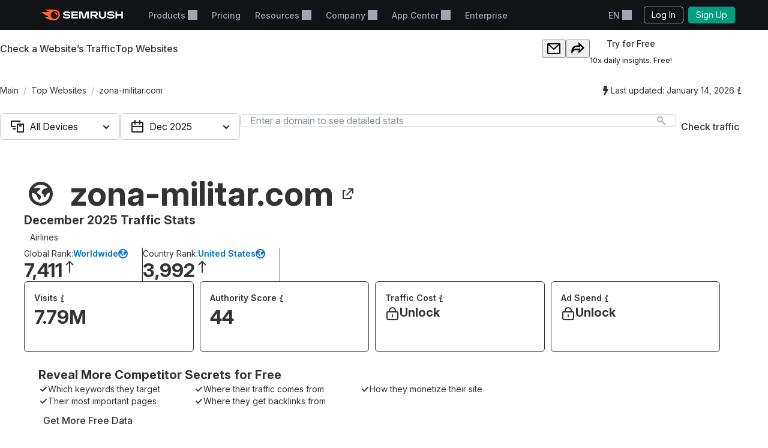

--- FILE ---
content_type: text/html; charset=utf-8
request_url: https://www.semrush.com/website/zona-militar.com/overview/?source=trending-websites
body_size: 59257
content:
<!DOCTYPE html>


    <html lang="en">
        <head>
            <meta charset="utf-8">
            <title>
                
    
        zona-militar.com Website Traffic, Ranking, Analytics [December 2025]
    

            </title>
            <meta property="og:site_name" content="Semrush"><meta property="og:type" content="website"><meta property="og:url" content="https://www.semrush.com/website/zona-militar.com/overview/"><meta name="twitter:card" content="summary_large_image"><meta name="twitter:creator" content="@semrush"><meta name="twitter:site" content="@semrush"><meta name="viewport" content="width=device-width, initial-scale=1, viewport-fit=cover"><meta property="og:title" content="zona-militar.com Website Traffic, Ranking, Analytics [December 2025]"><meta name="twitter:title" content="zona-militar.com Website Traffic, Ranking, Analytics [December 2025]"><meta name="description" content="zona-militar.com is ranked #3992 in US with 7.79M Traffic. Categories: Airlines. Learn more about website traffic, market share, and more!"><meta property="og:description" content="zona-militar.com is ranked #3992 in US with 7.79M Traffic. Categories: Airlines. Learn more about website traffic, market share, and more!"><meta property="og:image" content="https://static.semrush.com/website/images/og/en/domain-overview.png"><meta name="twitter:description" content="zona-militar.com is ranked #3992 in US with 7.79M Traffic. Categories: Airlines. Learn more about website traffic, market share, and more!"><meta name="twitter:image" content="https://static.semrush.com/website/images/og/en/domain-overview.png">

            <link rel="preconnect" href="https://fonts.googleapis.com">
            <link rel="preconnect" href="https://fonts.gstatic.com" crossorigin>
            <link rel="preconnect" href="https://static.semrush.com">
            <link rel="preconnect" href="https://www.googletagmanager.com">
            <link rel="preconnect" href="https://cookiehub.net">
            <link rel="preconnect" href="https://cdn.cookiehub.eu">

            <link rel="stylesheet"
                  href="https://fonts.googleapis.com/css2?family=Inter:ital,opsz,wght@0,14..32,100..900;1,14..32,100..900&family=Ubuntu:ital,wght@0,300;0,400;0,500;0,700;1,300;1,400;1,500;1,700&display=swap">
            <link rel="stylesheet"
                  href="/__static__/fonts/factor_a/v2/factor_a.css">

            <script>window.__sm2mfp = 'https://static.semrush.com/remote-integrations'</script>

            




            
    <script>
    
    window.ANALYTICS_GTM_ID = "GTM-5K82J2";
    

    window.pendingAnalytics = window.pendingAnalytics || [];
    window.analytics = {};

    ["track", "setDefaults", "deleteDefaults"].forEach((name) => {
        window.analytics[name] = function () {
            pendingAnalytics.push([name, arguments]);
        };
    });

    
        window.analytics.setDefaults("user_type", "unlogged");
    
    </script>
    <script async src="https://static.semrush.com/ajst/ajst.js"></script>



            

    <script>window[Symbol.for("sm2.WebVitalsReporter.config")] = {"team": "marketing-technology", "product": "power-pages", "ip": "3.144.44.208", "userType": "unlogged"};</script>
    <script src="/__static__/webpack/runtime.4b3042fd.js"></script>
<script src="/__static__/webpack/smrwv.d76d7598.js" defer></script>



            <script>
                window.sm2 = {"GAexperiments": [], "language": "en", "isSessionCreatedByAdmin": false, "abTestsLabels": [], "ipCountryCode": "US"};

                

                window.sm2.limitOptions = Object.freeze({});
            </script>

            <script>
  window.sm2.getComponent = function queueGetComponentRequest(...args) {
    const queue = (window[Symbol.for("sm2.getComponent.pending")] ??= []);
    let resolve;
    let reject;
    const promise = new Promise((res, rej) => {
      resolve = res;
      reject = rej;
    });
    queue.push({args, resolve, reject});
    return promise;
  };
</script>

            

<script src="/__static__/webpack/mf_widgets.b220e3e6.js"></script>


            
    <link rel="stylesheet" href="/__static__/webpack/9911.3d7aea2f.css">
<link rel="stylesheet" href="/__static__/webpack/site_info.1694446d.css">
    <script>
window.sm2.getSearchbarApi = function queueSearchbarApiRequest(...args) {
  const queue = (window[Symbol.for("sm2.getSearchbarApi.pending")] ??= []);
  let resolve;
  let reject;
  const promise = new Promise((res, rej) => {
    resolve = res;
    reject = rej;
  });
  queue.push({ args, resolve, reject });
  return promise;
};
</script>

    <script>
window.sm2.getFoldersApi = function queueProjectsApiRequest(...args) {
  const queue = (window[Symbol.for("sm2.getFoldersApi.pending")] ??= []);
  let resolve;
  let reject;
  const promise = new Promise((res, rej) => {
    resolve = res;
    reject = rej;
  });
  queue.push({ args, resolve, reject });
  return promise;
};
</script>

    <script>
    document.addEventListener('DOMContentLoaded', () => {
      window.__sm2init_site_info__(
        JSON.parse(document.getElementById('site_info_initial_state').textContent),
      );
    });
    </script>
    <script>
  
  
  
  dataLayer = window.dataLayer || [];
  dataLayer.push({site_is_controlling_cookie_settings_widget: true});
</script>



            

            

            <script>
  (function (i) {
    window[i] =
      window[i] ||
      function () {
        (window[i].dataLayerProxyQueue = window[i].dataLayerProxyQueue || []).push(
          arguments,
        );
      };
  })('ga');
</script>

<script src="/__static__/webpack/data_layer_proxy.63a5e89a.js"></script>
<script>ga("set", "dimension2", "Unlogged-User")
ga("set", "dimension3", "not set")
ga("set", "dimension5", "{}")
ga("set", "dimension16", "all tools")</script>

            
            

            <script src="/jsi18n/" defer></script>

            






            <link rel="dns-prefetch" href="https://suggestions.semrush.com">
            <link rel="dns-prefetch" href="https://www.google.com">
            <link rel="dns-prefetch" href="https://a.quora.com">
            <link rel="dns-prefetch" href="https://snap.licdn.com">
            <link rel="dns-prefetch" href="https://bat.bing.com">
            <link rel="dns-prefetch" href="https://connect.facebook.net">
            <link rel="dns-prefetch" href="https://munchkin.marketo.net">
            <link rel="dns-prefetch" href="https://s.yimg.com">
            <link rel="dns-prefetch" href="https://analytics.tiktok.com">
            <link rel="dns-prefetch" href="https://www.google-analytics.com">
            <link rel="dns-prefetch" href="https://q.quora.com">
            <link rel="dns-prefetch" href="https://data.adxcel-ec2.com">
            <link rel="dns-prefetch" href="https://cdn.speedcurve.com">
            <link rel="dns-prefetch" href="https://streaming.bi.owox.com">
            <link rel="dns-prefetch" href="https://td.doubleclick.net">
            <link rel="dns-prefetch" href="https://ad.doubleclick.net">
            <link rel="dns-prefetch" href="https://google-analytics.bi.owox.com">
            <link rel="dns-prefetch" href="https://widget.intercom.io">
            <link rel="dns-prefetch" href="https://sp.analytics.yahoo.com">
            <link rel="dns-prefetch" href="https://www.facebook.com">
            <link rel="dns-prefetch" href="https://px.ads.linkedin.com">
            <link rel="dns-prefetch" href="https://bat.bing.net">
            <link rel="dns-prefetch" href="https://cdn.mouseflow.com">
            <link rel="dns-prefetch" href="https://region1.analytics.google.com">
            <link rel="dns-prefetch" href="https://sentry.semrush.net">
            <link rel="dns-prefetch" href="https://api.amplitude.com">

            <meta name="theme-color"
                  media="(prefers-color-scheme: light)"
                  content="#F6F7F8">
            <meta name="theme-color"
                  media="(prefers-color-scheme: dark)"
                  content="#111317">
            <meta name="format-detection" content="telephone=no">

            




            <link rel="canonical" href="https://www.semrush.com/website/zona-militar.com/overview/">
            
                <link rel="alternate" hreflang="en" href="https://www.semrush.com/website/zona-militar.com/overview/?source=trending-websites">
            
                <link rel="alternate" hreflang="de" href="https://de.semrush.com/website/zona-militar.com/overview/?source=trending-websites">
            
                <link rel="alternate" hreflang="es" href="https://es.semrush.com/website/zona-militar.com/overview/?source=trending-websites">
            
                <link rel="alternate" hreflang="fr" href="https://fr.semrush.com/website/zona-militar.com/overview/?source=trending-websites">
            
                <link rel="alternate" hreflang="it" href="https://it.semrush.com/website/zona-militar.com/overview/?source=trending-websites">
            
                <link rel="alternate" hreflang="nl" href="https://nl.semrush.com/website/zona-militar.com/overview/?source=trending-websites">
            
                <link rel="alternate" hreflang="pl" href="https://pl.semrush.com/website/zona-militar.com/overview/?source=trending-websites">
            
                <link rel="alternate" hreflang="pt" href="https://pt.semrush.com/website/zona-militar.com/overview/?source=trending-websites">
            
                <link rel="alternate" hreflang="sv" href="https://sv.semrush.com/website/zona-militar.com/overview/?source=trending-websites">
            
                <link rel="alternate" hreflang="vi" href="https://vi.semrush.com/website/zona-militar.com/overview/?source=trending-websites">
            
                <link rel="alternate" hreflang="tr" href="https://tr.semrush.com/website/zona-militar.com/overview/?source=trending-websites">
            
                <link rel="alternate" hreflang="zh" href="https://zh.semrush.com/website/zona-militar.com/overview/?source=trending-websites">
            
                <link rel="alternate" hreflang="ja" href="https://ja.semrush.com/website/zona-militar.com/overview/?source=trending-websites">
            
                <link rel="alternate" hreflang="ko" href="https://ko.semrush.com/website/zona-militar.com/overview/?source=trending-websites">
            

            <link rel="manifest" href="/__static__/manifest.c126ad9aade5.json">
            <link rel="apple-touch-icon"
                  sizes="180x180"
                  href="/__static__/apple-touch-icon.a7f1927cca17.png">
            <link rel="shortcut icon" href="/__static__/favicon.f8cd638f087a.ico">

            <link rel="search"
                  type="application/opensearchdescription+xml"
                  href="/__static__/semrush-opensearch.xml"
                  title="Semrush.com">

            

        </head>

        <body>
            <svg xmlns="http://www.w3.org/2000/svg" style="position: absolute; width: 0; height: 0">
    <symbol viewBox="0 0 158 21" id="srf-icon-semrush-logo">
        <path fill="#fff"
              d="M108.808 8.212c0-2.579-1.586-4.456-4.628-4.456h-9.826v13.37h3.227v-4.563h3.822l3.742 4.562h3.637v-.29l-3.637-4.351c2.288-.463 3.663-2.13 3.663-4.272Zm-4.985 1.653h-6.229V6.533h6.229c1.15 0 1.891.608 1.891 1.666 0 1.084-.714 1.666-1.891 1.666Zm53.77-6.109h-3.029v5.078h-8.133V3.756h-3.266v13.383h3.266v-5.277h8.133v5.277h3.029V3.756Zm-71.873 0-3.598 11.253h-.198l-3.61-11.253H72.56v13.383h3.081V6.149h.185l3.597 10.99h4.96l3.61-10.99h.185v10.99h3.174V3.756h-5.634ZM50.57 9.23c-1.138-.118-3.267-.317-4.404-.436-1.124-.119-1.772-.45-1.772-1.19 0-.714.687-1.31 3.464-1.31 2.46 0 4.721.53 6.692 1.482V4.787c-1.97-.939-4.153-1.402-6.864-1.402-3.808 0-6.44 1.587-6.44 4.285 0 2.275 1.547 3.518 4.642 3.861 1.124.12 3.028.291 4.364.397 1.454.12 1.878.569 1.878 1.23 0 .913-1.019 1.468-3.597 1.468-2.619 0-5.277-.86-7.168-2.063v3.081c1.521 1.019 4.14 1.878 7.062 1.878 4.152 0 6.824-1.6 6.824-4.47.026-2.168-1.402-3.478-4.682-3.821Zm6.823-5.474v13.383h12.47V14.4h-9.389v-2.71h9.23V8.978h-9.23V6.493h9.39V3.756H57.392Zm79.094 5.474c-1.138-.118-3.267-.317-4.404-.436-1.124-.119-1.772-.45-1.772-1.19 0-.714.688-1.31 3.465-1.31 2.459 0 4.721.53 6.691 1.482V4.787c-1.97-.939-4.152-1.402-6.863-1.402-3.809 0-6.44 1.587-6.44 4.285 0 2.275 1.547 3.518 4.641 3.861 1.124.12 3.029.291 4.364.397 1.455.12 1.878.569 1.878 1.23 0 .913-1.018 1.468-3.597 1.468-2.618 0-5.276-.86-7.167-2.063v3.081c1.52 1.019 4.139 1.878 7.061 1.878 4.153 0 6.824-1.6 6.824-4.47.027-2.168-1.402-3.478-4.681-3.821Zm-14.745-5.474v6.85c0 2.592-1.574 4.02-3.941 4.02-2.38 0-3.941-1.402-3.941-4.06v-6.81h-3.213v6.506c0 4.853 3.028 7.26 7.207 7.26 4.007 0 7.115-2.301 7.115-7.101V3.756h-3.227Z"/>
        <path fill="#FF642D"
              d="M30.19 10.368c0 .648-.33.753-1.15.753-.872 0-1.031-.145-1.124-.806-.172-1.68-1.309-3.108-3.213-3.267-.608-.052-.754-.277-.754-1.031 0-.7.106-1.031.648-1.031 3.306.013 5.594 2.67 5.594 5.382Zm4.814 0C35.004 5.329 31.593 0 23.711 0H8.054c-.318 0-.516.159-.516.45 0 .158.119.304.225.383.568.45 1.415.952 2.525 1.508 1.085.542 1.931.899 2.777 1.243.357.145.49.304.49.502 0 .278-.199.45-.582.45H.543c-.371 0-.543.238-.543.476 0 .198.066.37.238.542 1.005 1.058 2.618 2.328 4.96 3.796a71.557 71.557 0 0 0 6.611 3.636c.344.159.45.344.45.542-.013.225-.185.41-.582.41h-5.7c-.317 0-.502.172-.502.437 0 .145.119.33.278.476 1.295 1.177 3.372 2.46 6.136 3.636C15.579 20.061 19.32 21 23.526 21c7.974 0 11.478-5.964 11.478-10.632Zm-10.407 7.445c-4.073 0-7.485-3.32-7.485-7.458 0-4.074 3.399-7.353 7.485-7.353 4.179 0 7.458 3.266 7.458 7.353-.013 4.139-3.28 7.458-7.458 7.458Z"/>
    </symbol>
</svg>



            

            <div class="srf-layout">
                

<script src="/__static__/webpack/skip_to_content.f2091feb.js" defer></script>

<div class="srf-layout__skip-to-content">
    <button id="skip-to-content">Skip to content</button>
</div>


                <div class="srf-layout__notification">
                    


                    

                    



                    


                    
    




                </div>

                <div class="srf-layout__header">
                    
                        



                        
    
        
<link rel="stylesheet" href="/__static__/webpack/2579.020e69a1.css">
<link rel="stylesheet" href="/__static__/webpack/header.7c21caf3.css">
<header class="srf-header" id="srf-header" style="display: none">
    <div class="srf-navbar srf-navbar--adaptive">
        <div class="srf-navbar-inner">
            <div class="srf-navbar__left">
                
                <a href="/"
                   class="srf-navbar-logo"
                   aria-label="Semrush homepage"
                   data-test="semrush_logo"
                   data-ga-category="Navigation:top_menu"
                   data-ga-action="link.click"
                   data-ga-label="logo"
                   data-ga4-click
                   data-ga4-item-location="navigation.header.logo">
                    <svg aria-hidden="true">
                        <use href="#srf-icon-semrush-logo"></use>
                    </svg>
                </a>
            </div>
            
                <nav class="srf-navbar__primary" aria-label="Top menu">
                    <ul>
                        
                            <li>
                                
                                    
                                        <div class="srf-dropdown"><button aria-haspopup="true"
            aria-expanded="false"
            aria-controls="srf-dropdown-menu-products"
            class="srf-nav-link srf-dropdown-label"
            data-ga-category="Navigation:top_menu"
            data-ga-action="link.click"
            data-ga4-click data-ga4-item-location="navigation.header.products.dropdown"
            data-test="header_products_dropdown"
            data-ga-label="Products"
            data-nav-item="products:dropdown"
            >
        Products
        
        
    </button><ul class="srf-dropdown-menu" id=srf-dropdown-menu-products><li><a class="srf-dropdown-menu-item"
       href="/one/?utm_source=semrush&amp;utm_medium=header"
       data-ga-category="Navigation:top_menu"
       data-ga-action="link.click"
       data-ga4-click data-ga4-item-location="navigation.header.products.semrush_one"
       data-test="header_semrush_one"
       data-ga-label="semrush_one"
       data-nav-item="semrush-one:index"
       >
        Semrush One
        
        
    </a></li><li><a class="srf-dropdown-menu-item"
       href="/toolkits/?utm_source=semrush&amp;utm_medium=header"
       data-ga-category="Navigation:top_menu"
       data-ga-action="link.click"
       data-ga4-click data-ga4-item-location="navigation.header.products.toolkits"
       data-test="header_toolkits"
       data-ga-label="Toolkits"
       data-nav-item="toolkits:index"
       >
        Toolkits
        
        
    </a></li><li><a class="srf-dropdown-menu-item"
       href="/features/"
       data-ga-category="Navigation:top_menu"
       data-ga-action="link.click"
       data-ga4-click data-ga4-item-location="navigation.header.products.features"
       data-test="header_features"
       data-ga-label="Features"
       data-nav-item="features:index"
       >
        Features
        
        
    </a></li></ul></div>

                                    
                                
                            </li>
                        
                            <li>
                                
                                    
                                        
<a class="srf-nav-link"
       href="/pricing/"
       data-ga-category="Navigation:top_menu"
       data-ga-action="link.click"
       data-ga4-click data-ga4-item-location="navigation.header.index.pricing"
       data-test="header_prices"
       data-ga-label="Prices"
       data-nav-item="index:pricing"
       >
        Pricing
        
        
    </a>

                                    
                                
                            </li>
                        
                            <li>
                                
                                    
                                        <div class="srf-dropdown"><button aria-haspopup="true"
            aria-expanded="false"
            aria-controls="srf-dropdown-menu-resources"
            class="srf-nav-link srf-dropdown-label"
            data-ga-category="Navigation:top_menu"
            data-ga-action="link.click"
            data-ga4-click data-ga4-item-location="navigation.header.resources.dropdown"
            data-test="header_resources"
            data-ga-label="Resources"
            data-nav-item="resources:dropdown"
            >
        Resources
        
        
    </button><ul class="srf-dropdown-menu-grid" id="srf-dropdown-menu-resources"><li><a href="/blog/"
                       class="srf-dropdown-menu-grid-item"
                       data-ga-category="Navigation:top_menu"
                       data-ga-action="link.click"
                       data-ga4-click data-ga4-item-location="navigation.header.blog.index"
                       data-test="header_blog"
                       data-ga-label="blog"
                       data-nav-item="blog:index"><div class="srf-dropdown-menu-grid-item__title">Blog</div><div class="srf-dropdown-menu-grid-item__text">Read the industry&#x27;s latest thoughts on digital marketing, content strategy, SEO, PPC, social media and more.</div></a></li><li><a href="/kb/"
                       class="srf-dropdown-menu-grid-item"
                       data-ga-category="Navigation:top_menu"
                       data-ga-action="link.click"
                       data-ga4-click data-ga4-item-location="navigation.header.kb.index"
                       data-test="header_knowledge"
                       data-ga-label="Knowledge"
                       data-nav-item="kb:index"><div class="srf-dropdown-menu-grid-item__title">Help Center</div><div class="srf-dropdown-menu-grid-item__text">Learn how to use Semrush with user manuals, how-to’s, videos and more!</div></a></li><li><a href="/news/releases/product-news/"
                       class="srf-dropdown-menu-grid-item"
                       data-ga-category="Navigation:top_menu"
                       data-ga-action="link.click"
                       data-ga4-click data-ga4-item-location="navigation.header.news.product.news"
                       data-test="header_news"
                       data-ga-label="News"
                       data-nav-item="news:product-news"><div class="srf-dropdown-menu-grid-item__title">What&#x27;s New</div><div class="srf-dropdown-menu-grid-item__text">Keep track of the newest Semrush features and improvements.</div></a></li><li><a href="/academy/webinars/"
                       class="srf-dropdown-menu-grid-item"
                       data-ga-category="Navigation:top_menu"
                       data-ga-action="link.click"
                       data-ga4-click data-ga4-item-location="navigation.header.webinars.index"
                       data-test="header_webinars"
                       data-ga-label="webinars"
                       data-nav-item="webinars:index"><div class="srf-dropdown-menu-grid-item__title">Webinars</div><div class="srf-dropdown-menu-grid-item__text">Register and take part in educational webinars conducted by the best digital marketing experts.</div></a></li><li><a href="/news/releases/data-insights/"
                       class="srf-dropdown-menu-grid-item"
                       data-ga-category="Navigation:top_menu"
                       data-ga-action="link.click"
                       data-ga4-click data-ga4-item-location="navigation.header.news.insights"
                       data-test="header_insights"
                       data-ga-label="insights"
                       data-nav-item="news:insights"><div class="srf-dropdown-menu-grid-item__title">Insights</div><div class="srf-dropdown-menu-grid-item__text">See the latest in original research and thought leadership from the Semrush team.</div></a></li><li><a href="/agencies/"
                       class="srf-dropdown-menu-grid-item"
                       data-ga-category="Navigation:top_menu"
                       data-ga-action="link.click"
                       data-ga4-click data-ga4-item-location="navigation.header.agencies.index"
                       data-test="header_agency_partners"
                       data-ga-label="Agency Partners"
                       data-nav-item="agencies:index"><div class="srf-dropdown-menu-grid-item__title">Hire a Trusted Agency</div><div class="srf-dropdown-menu-grid-item__text">Pressed for time? Need rare skills? Get help from a trusted agency. Our experts work with marketing projects of all kinds and budgets.</div></a></li><li><a href="/academy/"
                       class="srf-dropdown-menu-grid-item"
                       data-ga-category="Navigation:top_menu"
                       data-ga-action="link.click"
                       data-ga4-click data-ga4-item-location="navigation.header.academy.index"
                       data-test="header_academy"
                       data-ga-label="Academy"
                       data-nav-item="academy:index"><div class="srf-dropdown-menu-grid-item__title">Academy</div><div class="srf-dropdown-menu-grid-item__text">Get vital SEO skills, learn how to use our toolkits and get official certificates of your proficiency in SEO and Semrush.</div></a></li><li><a href="/website/top/?from_page=header"
                       class="srf-dropdown-menu-grid-item"
                       data-ga-category="Navigation:top_menu"
                       data-ga-action="link.click"
                       data-ga4-click data-ga4-item-location="navigation.header.website.top"
                       data-test="header_top_websites"
                       data-ga-label="top-websites"
                       data-nav-item="website:top"><div class="srf-dropdown-menu-grid-item__title">Top Websites</div><div class="srf-dropdown-menu-grid-item__text">Discover the most visited websites. Analyze their traffic and search rankings. Choose country or industry to find out who currently leads the market.</div></a></li><li><a href="https://ai-visibility-index.semrush.com/?utm_source=semrush&amp;utm_medium=main_header"
                       class="srf-dropdown-menu-grid-item"
                       data-ga-category="Navigation:top_menu"
                       data-ga-action="link.click"
                       data-ga4-click data-ga4-item-location="navigation.header.ai.visibility.index"
                       data-test="header_ai_visibility_index"
                       data-ga-label="ai-visibility-index"
                       ><div class="srf-dropdown-menu-grid-item__title">AI Visibility Index</div><div class="srf-dropdown-menu-grid-item__text">Discover which brands are leading AI search and learn their strategies to boost your own visibility.</div></a></li><li><a href="/local/"
                       class="srf-dropdown-menu-grid-item"
                       data-ga-category="Navigation:top_menu"
                       data-ga-action="link.click"
                       data-ga4-click data-ga4-item-location="navigation.header.local.marketing.index"
                       data-test="header_local_marketing"
                       data-ga-label="local-marketing"
                       data-nav-item="local-marketing:index"><div class="srf-dropdown-menu-grid-item__title">Local Marketing Hub</div><div class="srf-dropdown-menu-grid-item__text">Start outperforming your nearby competition today! Discover the expert insights, strategies, and tools you need to increase the digital footprint of your business and get more local customers.</div></a></li></ul></div>

                                    
                                
                            </li>
                        
                            <li>
                                
                                    
                                        <div class="srf-dropdown"><button aria-haspopup="true"
            aria-expanded="false"
            aria-controls="srf-dropdown-menu-company"
            class="srf-nav-link srf-dropdown-label"
            data-ga-category="Navigation:top_menu"
            data-ga-action="link.click"
            data-ga4-click data-ga4-item-location="navigation.header.company.dropdown"
            data-test="header_company"
            data-ga-label="Company"
            data-nav-item="company:dropdown"
            >
        Company
        
        
    </button><ul class="srf-dropdown-menu" id=srf-dropdown-menu-company><li><a class="srf-dropdown-menu-item"
       href="/company/"
       data-ga-category="Navigation:top_menu"
       data-ga-action="link.click"
       data-ga4-click data-ga4-item-location="navigation.header.company.index"
       data-test="header_about_us"
       data-ga-label="About Us"
       data-nav-item="company:index"
       >
        About Us
        
        
    </a></li><li><a class="srf-dropdown-menu-item"
       href="/news/"
       data-ga-category="Navigation:top_menu"
       data-ga-action="link.click"
       data-ga4-click data-ga4-item-location="navigation.header.news.index"
       data-test="header_newsroom"
       data-ga-label="Newsroom"
       data-nav-item="news:index"
       >
        Newsroom
        
        
    </a></li><li><a class="srf-dropdown-menu-item"
       href="https://careers.semrush.com/"
       data-ga-category="Navigation:top_menu"
       data-ga-action="link.click"
       data-ga4-click data-ga4-item-location="navigation.header.company.careers"
       data-test="header_careers"
       data-ga-label="Careers"
       data-nav-item="company:careers"
       target="_blank" aria-describedby="srf-header-opens-in-new-header_careers">
        Careers
        
        
            <svg class="srf-icon srf-icon-external-link -s"
                 aria-hidden="true"
                 id="srf-header-opens-in-new-header_careers"
                 aria-label="External link, opens in a new window"><use href="#srf-icon-link"></use></svg></a></li><li><a class="srf-dropdown-menu-item"
       href="/semrush-free-trial/"
       data-ga-category="Navigation:top_menu"
       data-ga-action="link.click"
       data-ga4-click data-ga4-item-location="navigation.header.company.free.trial"
       data-test="header_free_trial"
       data-ga-label="Free trial"
       data-nav-item="semrush-free-trial:index"
       >
        Free Trial
        
        
    </a></li><li><a class="srf-dropdown-menu-item"
       href="/vs/"
       data-ga-category="Navigation:top_menu"
       data-ga-action="link.click"
       data-ga4-click data-ga4-item-location="navigation.header.company.semrush.versus"
       data-test="header_semrush_versus"
       data-ga-label="Semrush Versus"
       data-nav-item="semrush-versus:index"
       >
        Compare Semrush
        
        
    </a></li><li><a class="srf-dropdown-menu-item"
       href="/company/stories/"
       data-ga-category="Navigation:top_menu"
       data-ga-action="link.click"
       data-ga4-click data-ga4-item-location="navigation.header.company.stories"
       data-test="header_success_stories"
       data-ga-label="Success stories"
       data-nav-item="company:stories"
       >
        Success Stories
        
        
    </a></li><li><a class="srf-dropdown-menu-item"
       href="/lp/affiliate-program/en/"
       data-ga-category="Navigation:top_menu"
       data-ga-action="link.click"
       data-ga4-click data-ga4-item-location="navigation.header.berush.index"
       data-test="header_affiliate_program"
       data-ga-label="Affiliate Program"
       data-nav-item="berush:index"
       >
        Affiliate Program
        
        
    </a></li><li><a class="srf-dropdown-menu-item"
       href="https://investors.semrush.com"
       data-ga-category="Navigation:top_menu"
       data-ga-action="link.click"
       data-ga4-click data-ga4-item-location="navigation.header.company.investors"
       data-test="header_for_investors"
       data-ga-label="For Investors"
       data-nav-item="company:investors"
       target="_blank" aria-describedby="srf-header-opens-in-new-header_for_investors">
        For Investors
        
        
            <svg class="srf-icon srf-icon-external-link -s"
                 aria-hidden="true"
                 id="srf-header-opens-in-new-header_for_investors"
                 aria-label="External link, opens in a new window"><use href="#srf-icon-link"></use></svg></a></li><li><a class="srf-dropdown-menu-item"
       href="/company/partner-integrations/"
       data-ga-category="Navigation:top_menu"
       data-ga-action="link.click"
       data-ga4-click data-ga4-item-location="navigation.header.company.partner.integrations"
       data-test="header_partner_integrations"
       data-ga-label="Partner Integrations"
       data-nav-item="company:partner-integrations"
       >
        Partner Integrations
        
        
    </a></li><li><a class="srf-dropdown-menu-item"
       href="/company/contacts/"
       data-ga-category="Navigation:top_menu"
       data-ga-action="link.click"
       data-ga4-click data-ga4-item-location="navigation.header.company.contacts"
       data-test="header_contacts"
       data-ga-label="Contacts"
       data-nav-item="company:contacts"
       >
        Contacts
        
        
    </a></li><li><a class="srf-dropdown-menu-item"
       href="/stats/"
       data-ga-category="Navigation:top_menu"
       data-ga-action="link.click"
       data-ga4-click data-ga4-item-location="navigation.header.stats.index"
       data-test="header_stats_and_facts"
       data-ga-label="Stats and Facts"
       data-nav-item="stats:index"
       >
        Stats and Facts
        
        
    </a></li></ul></div>

                                    
                                
                            </li>
                        
                            <li>
                                
                                    
                                        <div class="srf-dropdown" data-widget="app-center-dropdown"><button aria-haspopup="true"
            aria-expanded="false"
            aria-controls="srf-dropdown-menu-app-center"
            class="srf-nav-link srf-dropdown-label"
            data-ga-category="Navigation:top_menu"
            data-ga-action="link.click"
            data-ga4-click data-ga4-item-location="navigation.header.app.center"
            
            data-ga-label="app_center"
            data-nav-item="app_center"
            >
        App Center
        
        
    </button><div class="srf-dropdown-menu srf-dropdown-menu-slot" id=srf-dropdown-menu-app-center></div></div>

                                    
                                
                            </li>
                        
                            <li>
                                
                                    
                                        
<a class="srf-nav-link"
       href="/enterprise/"
       data-ga-category="Navigation:top_menu"
       data-ga-action="link.click"
       data-ga4-click data-ga4-item-location="navigation.header.enterprise"
       data-test="header_enterprise"
       data-ga-label="Enterprise"
       
       target="_blank" aria-describedby="srf-header-opens-in-new-header_enterprise">
        Enterprise
        
        
            <svg class="srf-icon srf-icon-external-link -s"
                 aria-hidden="true"
                 id="srf-header-opens-in-new-header_enterprise"
                 aria-label="External link, opens in a new window"><use href="#srf-icon-link"></use></svg></a>

                                    
                                
                            </li>
                        
                    </ul>
                </nav>
                <div class="srf-navbar__right">
                    
<div class="srf-adaptive-menu-trigger srf-dropdown"><button class="srf-dropdown-label srf-nav-link srf-btn-mobile-menu"
                aria-haspopup="true"
                aria-expanded="false"
                aria-controls="srf-mobile-menu"
                data-ga4-click
                data-ga4-item-location="navigation.header.mobilemenu.dropdown"><span class="srf-btn-mobile-menu__content srf-dropdown-label">Menu</span></button><ul class="srf-dropdown-menu" id="srf-mobile-menu"><li><div class="srf-sub-dropdown"><div class="srf-dropdown-label-container"><button class="srf-dropdown-label"
                                        aria-haspopup="true"
                                        aria-expanded="false"
                                        data-nav-item="products:dropdown"
                                        data-ga4-click data-ga4-item-location="navigation.header.products.dropdown"><span>
                                        Products
                                        
                                    </span></button></div><ul class="srf-sub-dropdown-menu"><li><a class="srf-sub-dropdown-menu-item"
       href="/one/?utm_source=semrush&amp;utm_medium=header"
       data-ga-category="Navigation:top_menu"
       data-ga-action="link.click"
       data-ga4-click data-ga4-item-location="navigation.header.products.semrush_one"
       data-test="header_semrush_one"
       data-ga-label="semrush_one"
       data-nav-item="semrush-one:index"
       >
        Semrush One
        
        
    </a></li><li><a class="srf-sub-dropdown-menu-item"
       href="/toolkits/?utm_source=semrush&amp;utm_medium=header"
       data-ga-category="Navigation:top_menu"
       data-ga-action="link.click"
       data-ga4-click data-ga4-item-location="navigation.header.products.toolkits"
       data-test="header_toolkits"
       data-ga-label="Toolkits"
       data-nav-item="toolkits:index"
       >
        Toolkits
        
        
    </a></li><li><a class="srf-sub-dropdown-menu-item"
       href="/features/"
       data-ga-category="Navigation:top_menu"
       data-ga-action="link.click"
       data-ga4-click data-ga4-item-location="navigation.header.products.features"
       data-test="header_features"
       data-ga-label="Features"
       data-nav-item="features:index"
       >
        Features
        
        
    </a></li></ul></div></li><li><a class="srf-dropdown-menu-item"
       href="/pricing/"
       data-ga-category="Navigation:top_menu"
       data-ga-action="link.click"
       data-ga4-click data-ga4-item-location="navigation.header.index.pricing"
       data-test="header_prices"
       data-ga-label="Prices"
       data-nav-item="index:pricing"
       >
        Pricing
        
        
    </a></li><li><div class="srf-sub-dropdown"><div class="srf-dropdown-label-container"><button class="srf-dropdown-label"
                                        aria-haspopup="true"
                                        aria-expanded="false"
                                        data-nav-item="resources:dropdown"
                                        data-ga4-click data-ga4-item-location="navigation.header.resources.dropdown"><span>
                                        Resources
                                        
                                    </span></button></div><ul class="srf-sub-dropdown-menu"><li><a class="srf-sub-dropdown-menu-item"
       href="/blog/"
       data-ga-category="Navigation:top_menu"
       data-ga-action="link.click"
       data-ga4-click data-ga4-item-location="navigation.header.blog.index"
       data-test="header_blog"
       data-ga-label="blog"
       data-nav-item="blog:index"
       >
        Blog
        
        
    </a></li><li><a class="srf-sub-dropdown-menu-item"
       href="/kb/"
       data-ga-category="Navigation:top_menu"
       data-ga-action="link.click"
       data-ga4-click data-ga4-item-location="navigation.header.kb.index"
       data-test="header_knowledge"
       data-ga-label="Knowledge"
       data-nav-item="kb:index"
       >
        Help Center
        
        
    </a></li><li><a class="srf-sub-dropdown-menu-item"
       href="/news/releases/product-news/"
       data-ga-category="Navigation:top_menu"
       data-ga-action="link.click"
       data-ga4-click data-ga4-item-location="navigation.header.news.product.news"
       data-test="header_news"
       data-ga-label="News"
       data-nav-item="news:product-news"
       >
        What&#x27;s New
        
        
    </a></li><li><a class="srf-sub-dropdown-menu-item"
       href="/academy/webinars/"
       data-ga-category="Navigation:top_menu"
       data-ga-action="link.click"
       data-ga4-click data-ga4-item-location="navigation.header.webinars.index"
       data-test="header_webinars"
       data-ga-label="webinars"
       data-nav-item="webinars:index"
       >
        Webinars
        
        
    </a></li><li><a class="srf-sub-dropdown-menu-item"
       href="/news/releases/data-insights/"
       data-ga-category="Navigation:top_menu"
       data-ga-action="link.click"
       data-ga4-click data-ga4-item-location="navigation.header.news.insights"
       data-test="header_insights"
       data-ga-label="insights"
       data-nav-item="news:insights"
       >
        Insights
        
        
    </a></li><li><a class="srf-sub-dropdown-menu-item"
       href="/agencies/"
       data-ga-category="Navigation:top_menu"
       data-ga-action="link.click"
       data-ga4-click data-ga4-item-location="navigation.header.agencies.index"
       data-test="header_agency_partners"
       data-ga-label="Agency Partners"
       data-nav-item="agencies:index"
       >
        Hire a Trusted Agency
        
        
    </a></li><li><a class="srf-sub-dropdown-menu-item"
       href="/academy/"
       data-ga-category="Navigation:top_menu"
       data-ga-action="link.click"
       data-ga4-click data-ga4-item-location="navigation.header.academy.index"
       data-test="header_academy"
       data-ga-label="Academy"
       data-nav-item="academy:index"
       >
        Academy
        
        
    </a></li><li><a class="srf-sub-dropdown-menu-item"
       href="/website/top/?from_page=header"
       data-ga-category="Navigation:top_menu"
       data-ga-action="link.click"
       data-ga4-click data-ga4-item-location="navigation.header.website.top"
       data-test="header_top_websites"
       data-ga-label="top-websites"
       data-nav-item="website:top"
       >
        Top Websites
        
        
    </a></li><li><a class="srf-sub-dropdown-menu-item"
       href="https://ai-visibility-index.semrush.com/?utm_source=semrush&amp;utm_medium=main_header"
       data-ga-category="Navigation:top_menu"
       data-ga-action="link.click"
       data-ga4-click data-ga4-item-location="navigation.header.ai.visibility.index"
       data-test="header_ai_visibility_index"
       data-ga-label="ai-visibility-index"
       
       >
        AI Visibility Index
        
        
    </a></li><li><a class="srf-sub-dropdown-menu-item"
       href="/local/"
       data-ga-category="Navigation:top_menu"
       data-ga-action="link.click"
       data-ga4-click data-ga4-item-location="navigation.header.local.marketing.index"
       data-test="header_local_marketing"
       data-ga-label="local-marketing"
       data-nav-item="local-marketing:index"
       >
        Local Marketing Hub
        
        
    </a></li></ul></div></li><li><div class="srf-sub-dropdown"><div class="srf-dropdown-label-container"><button class="srf-dropdown-label"
                                        aria-haspopup="true"
                                        aria-expanded="false"
                                        data-nav-item="company:dropdown"
                                        data-ga4-click data-ga4-item-location="navigation.header.company.dropdown"><span>
                                        Company
                                        
                                    </span></button></div><ul class="srf-sub-dropdown-menu"><li><a class="srf-sub-dropdown-menu-item"
       href="/company/"
       data-ga-category="Navigation:top_menu"
       data-ga-action="link.click"
       data-ga4-click data-ga4-item-location="navigation.header.company.index"
       data-test="header_about_us"
       data-ga-label="About Us"
       data-nav-item="company:index"
       >
        About Us
        
        
    </a></li><li><a class="srf-sub-dropdown-menu-item"
       href="/news/"
       data-ga-category="Navigation:top_menu"
       data-ga-action="link.click"
       data-ga4-click data-ga4-item-location="navigation.header.news.index"
       data-test="header_newsroom"
       data-ga-label="Newsroom"
       data-nav-item="news:index"
       >
        Newsroom
        
        
    </a></li><li><a class="srf-sub-dropdown-menu-item"
       href="https://careers.semrush.com/"
       data-ga-category="Navigation:top_menu"
       data-ga-action="link.click"
       data-ga4-click data-ga4-item-location="navigation.header.company.careers"
       data-test="header_careers"
       data-ga-label="Careers"
       data-nav-item="company:careers"
       target="_blank" aria-describedby="srf-header-opens-in-new-header_careers">
        Careers
        
        
            <svg class="srf-icon srf-icon-external-link -s"
                 aria-hidden="true"
                 id="srf-header-opens-in-new-header_careers"
                 aria-label="External link, opens in a new window"><use href="#srf-icon-link"></use></svg></a></li><li><a class="srf-sub-dropdown-menu-item"
       href="/semrush-free-trial/"
       data-ga-category="Navigation:top_menu"
       data-ga-action="link.click"
       data-ga4-click data-ga4-item-location="navigation.header.company.free.trial"
       data-test="header_free_trial"
       data-ga-label="Free trial"
       data-nav-item="semrush-free-trial:index"
       >
        Free Trial
        
        
    </a></li><li><a class="srf-sub-dropdown-menu-item"
       href="/vs/"
       data-ga-category="Navigation:top_menu"
       data-ga-action="link.click"
       data-ga4-click data-ga4-item-location="navigation.header.company.semrush.versus"
       data-test="header_semrush_versus"
       data-ga-label="Semrush Versus"
       data-nav-item="semrush-versus:index"
       >
        Compare Semrush
        
        
    </a></li><li><a class="srf-sub-dropdown-menu-item"
       href="/company/stories/"
       data-ga-category="Navigation:top_menu"
       data-ga-action="link.click"
       data-ga4-click data-ga4-item-location="navigation.header.company.stories"
       data-test="header_success_stories"
       data-ga-label="Success stories"
       data-nav-item="company:stories"
       >
        Success Stories
        
        
    </a></li><li><a class="srf-sub-dropdown-menu-item"
       href="/lp/affiliate-program/en/"
       data-ga-category="Navigation:top_menu"
       data-ga-action="link.click"
       data-ga4-click data-ga4-item-location="navigation.header.berush.index"
       data-test="header_affiliate_program"
       data-ga-label="Affiliate Program"
       data-nav-item="berush:index"
       >
        Affiliate Program
        
        
    </a></li><li><a class="srf-sub-dropdown-menu-item"
       href="https://investors.semrush.com"
       data-ga-category="Navigation:top_menu"
       data-ga-action="link.click"
       data-ga4-click data-ga4-item-location="navigation.header.company.investors"
       data-test="header_for_investors"
       data-ga-label="For Investors"
       data-nav-item="company:investors"
       target="_blank" aria-describedby="srf-header-opens-in-new-header_for_investors">
        For Investors
        
        
            <svg class="srf-icon srf-icon-external-link -s"
                 aria-hidden="true"
                 id="srf-header-opens-in-new-header_for_investors"
                 aria-label="External link, opens in a new window"><use href="#srf-icon-link"></use></svg></a></li><li><a class="srf-sub-dropdown-menu-item"
       href="/company/partner-integrations/"
       data-ga-category="Navigation:top_menu"
       data-ga-action="link.click"
       data-ga4-click data-ga4-item-location="navigation.header.company.partner.integrations"
       data-test="header_partner_integrations"
       data-ga-label="Partner Integrations"
       data-nav-item="company:partner-integrations"
       >
        Partner Integrations
        
        
    </a></li><li><a class="srf-sub-dropdown-menu-item"
       href="/company/contacts/"
       data-ga-category="Navigation:top_menu"
       data-ga-action="link.click"
       data-ga4-click data-ga4-item-location="navigation.header.company.contacts"
       data-test="header_contacts"
       data-ga-label="Contacts"
       data-nav-item="company:contacts"
       >
        Contacts
        
        
    </a></li><li><a class="srf-sub-dropdown-menu-item"
       href="/stats/"
       data-ga-category="Navigation:top_menu"
       data-ga-action="link.click"
       data-ga4-click data-ga4-item-location="navigation.header.stats.index"
       data-test="header_stats_and_facts"
       data-ga-label="Stats and Facts"
       data-nav-item="stats:index"
       >
        Stats and Facts
        
        
    </a></li></ul></div></li><li><div class="srf-sub-dropdown"
                             data-widget="app-center-dropdown"
                             data-mobile><div class="srf-dropdown-label-container"><button class="srf-dropdown-label"
                                        aria-haspopup="true"
                                        aria-expanded="false"
                                        data-nav-item="app_center"
                                        data-ga4-click data-ga4-item-location="navigation.header.app.center"><span>
                                        App Center
                                        
                                    </span></button></div><span class="srf-sub-dropdown-menu srf-dropdown-menu-slot"></span></div></li><li><a class="srf-dropdown-menu-item"
       href="/enterprise/"
       data-ga-category="Navigation:top_menu"
       data-ga-action="link.click"
       data-ga4-click data-ga4-item-location="navigation.header.enterprise"
       data-test="header_enterprise"
       data-ga-label="Enterprise"
       
       target="_blank" aria-describedby="srf-header-opens-in-new-header_enterprise">
        Enterprise
        
        
            <svg class="srf-icon srf-icon-external-link -s"
                 aria-hidden="true"
                 id="srf-header-opens-in-new-header_enterprise"
                 aria-label="External link, opens in a new window"><use href="#srf-icon-link"></use></svg></a></li></ul></div>

                    
                
                
                
                    
<div class="srf-dropdown srf-switch-locale-trigger"><div class="srf-dropdown-label-container"><button class="srf-dropdown-label srf-nav-link"
                    data-test="header_lang_switcher_button"
                    aria-haspopup="true"
                    aria-expanded="false"
                    aria-controls="srf-dropdown-menu-switch-language"
                    aria-label="Change language"
                    data-ga4-click
                    data-ga4-item-location="navigation.header.lang_button.dropdown">EN</button><div class="srf-switch-locale"></div></div><ul class="srf-dropdown-menu -right"
            id="srf-dropdown-menu-switch-language"
            onclick="sm2.switchLanguage(arguments[0].target.value)"
            aria-label="List of available languages"><li><button type="button"
                            value="en"
                            lang="en"
                            class="srf-btn-inline srf-dropdown-menu-item"
                            data-ga-category="Navigation:top_menu"
                            data-ga-action="link.click"
                            data-ga-label="Lang EN"
                            data-ga4-click
                            data-ga4-item-location="navigation.header.lang_button.en"
                            data-test="header_lang_en"
                            aria-current="true">English</button></li><li><button type="button"
                            value="de"
                            lang="de"
                            class="srf-btn-inline srf-dropdown-menu-item"
                            data-ga-category="Navigation:top_menu"
                            data-ga-action="link.click"
                            data-ga-label="Lang DE"
                            data-ga4-click
                            data-ga4-item-location="navigation.header.lang_button.de"
                            data-test="header_lang_de"
                            >Deutsch</button></li><li><button type="button"
                            value="es"
                            lang="es"
                            class="srf-btn-inline srf-dropdown-menu-item"
                            data-ga-category="Navigation:top_menu"
                            data-ga-action="link.click"
                            data-ga-label="Lang ES"
                            data-ga4-click
                            data-ga4-item-location="navigation.header.lang_button.es"
                            data-test="header_lang_es"
                            >Español</button></li><li><button type="button"
                            value="fr"
                            lang="fr"
                            class="srf-btn-inline srf-dropdown-menu-item"
                            data-ga-category="Navigation:top_menu"
                            data-ga-action="link.click"
                            data-ga-label="Lang FR"
                            data-ga4-click
                            data-ga4-item-location="navigation.header.lang_button.fr"
                            data-test="header_lang_fr"
                            >Français</button></li><li><button type="button"
                            value="it"
                            lang="it"
                            class="srf-btn-inline srf-dropdown-menu-item"
                            data-ga-category="Navigation:top_menu"
                            data-ga-action="link.click"
                            data-ga-label="Lang IT"
                            data-ga4-click
                            data-ga4-item-location="navigation.header.lang_button.it"
                            data-test="header_lang_it"
                            >Italiano</button></li><li><button type="button"
                            value="nl"
                            lang="nl"
                            class="srf-btn-inline srf-dropdown-menu-item"
                            data-ga-category="Navigation:top_menu"
                            data-ga-action="link.click"
                            data-ga-label="Lang NL"
                            data-ga4-click
                            data-ga4-item-location="navigation.header.lang_button.nl"
                            data-test="header_lang_nl"
                            >Nederlands</button></li><li><button type="button"
                            value="pl"
                            lang="pl"
                            class="srf-btn-inline srf-dropdown-menu-item"
                            data-ga-category="Navigation:top_menu"
                            data-ga-action="link.click"
                            data-ga-label="Lang PL"
                            data-ga4-click
                            data-ga4-item-location="navigation.header.lang_button.pl"
                            data-test="header_lang_pl"
                            >Polski</button></li><li><button type="button"
                            value="pt"
                            lang="pt"
                            class="srf-btn-inline srf-dropdown-menu-item"
                            data-ga-category="Navigation:top_menu"
                            data-ga-action="link.click"
                            data-ga-label="Lang PT"
                            data-ga4-click
                            data-ga4-item-location="navigation.header.lang_button.pt"
                            data-test="header_lang_pt"
                            >Português (Brasil)</button></li><li><button type="button"
                            value="sv"
                            lang="sv"
                            class="srf-btn-inline srf-dropdown-menu-item"
                            data-ga-category="Navigation:top_menu"
                            data-ga-action="link.click"
                            data-ga-label="Lang SV"
                            data-ga4-click
                            data-ga4-item-location="navigation.header.lang_button.sv"
                            data-test="header_lang_sv"
                            >Svenska</button></li><li><button type="button"
                            value="vi"
                            lang="vi"
                            class="srf-btn-inline srf-dropdown-menu-item"
                            data-ga-category="Navigation:top_menu"
                            data-ga-action="link.click"
                            data-ga-label="Lang VI"
                            data-ga4-click
                            data-ga4-item-location="navigation.header.lang_button.vi"
                            data-test="header_lang_vi"
                            >Tiếng Việt</button></li><li><button type="button"
                            value="tr"
                            lang="tr"
                            class="srf-btn-inline srf-dropdown-menu-item"
                            data-ga-category="Navigation:top_menu"
                            data-ga-action="link.click"
                            data-ga-label="Lang TR"
                            data-ga4-click
                            data-ga4-item-location="navigation.header.lang_button.tr"
                            data-test="header_lang_tr"
                            >Türkçe</button></li><li><button type="button"
                            value="zh"
                            lang="zh"
                            class="srf-btn-inline srf-dropdown-menu-item"
                            data-ga-category="Navigation:top_menu"
                            data-ga-action="link.click"
                            data-ga-label="Lang ZH"
                            data-ga4-click
                            data-ga4-item-location="navigation.header.lang_button.zh"
                            data-test="header_lang_zh"
                            >中文</button></li><li><button type="button"
                            value="ja"
                            lang="ja"
                            class="srf-btn-inline srf-dropdown-menu-item"
                            data-ga-category="Navigation:top_menu"
                            data-ga-action="link.click"
                            data-ga-label="Lang JA"
                            data-ga4-click
                            data-ga4-item-location="navigation.header.lang_button.ja"
                            data-test="header_lang_ja"
                            >日本語</button></li><li><button type="button"
                            value="ko"
                            lang="ko"
                            class="srf-btn-inline srf-dropdown-menu-item"
                            data-ga-category="Navigation:top_menu"
                            data-ga-action="link.click"
                            data-ga-label="Lang KO"
                            data-ga4-click
                            data-ga4-item-location="navigation.header.lang_button.ko"
                            data-test="header_lang_ko"
                            >한국어</button></li></ul></div>

                
                
                    <a href="/login/?src=header"
                       class="srf-btn -xs srf-btn--secondary srf-login-btn"
                       data-ga-event-onclick
                       data-ga-category="Navigation:top_menu"
                       data-ga-action="button.click"
                       data-ga-label="login"
                       data-ga4-click
                       data-ga4-item-location="navigation.header.login"
                       data-test="auth-popup__btn-login">
                        <span class="srf-btn__text srf-login-btn__text">Log In</span>
                        <span class="srf-btn__text srf-login-btn__text srf-login-btn__text_adaptive">
                            <svg class="srf-icon -s">
                                <use href="#srf-icon-user"></use>
                            </svg>
                        </span>
                    </a>
                    <a href="/signup/?src=header"
                       class="srf-btn -xs -success srf-register-btn"
                       data-ga-event-onclick
                       data-ga-category="Navigation:top_menu"
                       data-ga-action="button.click"
                       data-ga-label="signup"
                       data-ga4-click
                       data-ga4-item-location="navigation.header.signup"
                       data-test="auth-popup__btn-register">
                        <span class="srf-btn__text srf-login-btn__text">Sign Up</span>
                    </a>
                
            </div>
        </div>
    </div>
</header>

<script>
(function () {
  const header = document.getElementById("srf-header");
  const activeLinks = header.querySelectorAll(
    '.srf-navbar [data-nav-item="website:index"]'
  );
  for (let link of activeLinks) {
    link.classList.add("-active");
    const dropdown = link.parentElement.closest(".srf-dropdown");
    if (header.contains(dropdown)) {
      const label = dropdown.querySelector(".srf-dropdown-label");
      if (label) {
        label.classList.add("-active");
      }
    }
  }
  header.removeAttribute("style");
})();
</script>
<script src="/__static__/webpack/3486.aff4d11d.js" defer></script>
<script src="/__static__/webpack/9752.7d87e512.js" defer></script>
<script src="/__static__/webpack/258.f538bcfe.js" defer></script>
<script src="/__static__/webpack/1633.d1c52580.js" defer></script>
<script src="/__static__/webpack/2579.656a73bd.js" defer></script>
<script src="/__static__/webpack/header.1caa5de4.js" defer></script>
<script id="header_props" type="application/json">{"SwitchLocale": {"switchLabels": {"en": ["Switch to English?", "Yes", "No"], "de": ["Nach Deutsch wechseln", "Ja", "Nein"], "es": ["\u00bfDeseas cambiar a Espa\u00f1ol?", "S\u00ed", "No"], "fr": ["Passer en Fran\u00e7ais ?", "Oui", "Non"], "it": ["Passa all'Italiano?", "S\u00ec", "No"], "nl": ["Overschakelen naar Nederlands?", "Ja", "Nee"], "pl": ["Prze\u0142\u0105czy\u0107 na j\u0119zyk Polski?", "Tak", "Nie"], "pt": ["Mudar para Portugu\u00eas (Brasil)?", "Sim", "N\u00e3o"], "sv": ["Byta till Svenska?", "Ja", "Nej"], "vi": ["Chuy\u1ec3n sang Ti\u1ebfng Vi\u1ec7t?", "C\u00f3", "Kh\u00f4ng"], "tr": ["De\u011fi\u015ftirin T\u00fcrk\u00e7e?", "Evet", "Hay\u0131r"], "zh": ["\u5207\u6362\u81f3\u4e2d\u6587\uff1f", "\u662f", "\u5426"], "ja": ["\u65e5\u672c\u8a9e\u306b\u5207\u308a\u66ff\u3048\u307e\u3059\u304b\uff1f", "\u306f\u3044", "\u3044\u3044\u3048"], "ko": ["\ud55c\uad6d\uc5b4\ub85c \uc804\ud658\ud558\uc2dc\uaca0\uc5b4\uc694?", "\ub124", "\uc544\ub2c8\uc694"]}, "formAction": "/i18n/set_language/", "next": "/website/zona-militar.com/overview/?source=trending-websites", "csrf": "1IAHuKY9N4yAV1FwCK8cLjRTT7y4n5dhSKdArUYGsmR00AeDNOUeH8kpkKECkTHv", "hostLanguage": "en"}, "redirectAfterSignup": false}</script>
<script>
    document.addEventListener('DOMContentLoaded', () => {
      window.__sm2init_header__(
        document.getElementById('srf-header'),
        JSON.parse(document.getElementById('header_props').textContent),
      );
    });
</script>

    

                    
                </div>

                <div class="srf-layout__sidebar">
                    
                        
                    
                </div>

                <div class="srf-layout-main-content-wrapper">
                    <main class="srf-layout__body" id="root-content">
                        
    
        
                            
                                <!DOCTYPE html><link rel="preconnect" href="https://dev.visualwebsiteoptimizer.com"><script type="text/javascript" id="vwoCode">
window._vwo_code || (function() {
var account_id=1074291,
version=2.1,
settings_tolerance=2000,
hide_element='body',
hide_element_style = 'opacity:0 !important;filter:alpha(opacity=0) !important;background:none !important;transition:none !important;',
/* DO NOT EDIT BELOW THIS LINE */
f=false,w=window,d=document,v=d.querySelector('#vwoCode'),cK='_vwo_'+account_id+'_settings',cc={};try{var c=JSON.parse(localStorage.getItem('_vwo_'+account_id+'_config'));cc=c&&typeof c==='object'?c:{}}catch(e){}var stT=cc.stT==='session'?w.sessionStorage:w.localStorage;code={nonce:v&&v.nonce,library_tolerance:function(){return typeof library_tolerance!=='undefined'?library_tolerance:undefined},settings_tolerance:function(){return cc.sT||settings_tolerance},hide_element_style:function(){return'{'+(cc.hES||hide_element_style)+'}'},hide_element:function(){if(performance.getEntriesByName('first-contentful-paint')[0]){return''}return typeof cc.hE==='string'?cc.hE:hide_element},getVersion:function(){return version},finish:function(e){if(!f){f=true;var t=d.getElementById('_vis_opt_path_hides');if(t)t.parentNode.removeChild(t);if(e)(new Image).src='https://dev.visualwebsiteoptimizer.com/ee.gif?a='+account_id+e}},finished:function(){return f},addScript:function(e){var t=d.createElement('script');t.type='text/javascript';if(e.src){t.src=e.src}else{t.text=e.text}v&&t.setAttribute('nonce',v.nonce);d.getElementsByTagName('head')[0].appendChild(t)},load:function(e,t){var n=this.getSettings(),i=d.createElement('script'),r=this;t=t||{};if(n){i.textContent=n;d.getElementsByTagName('head')[0].appendChild(i);if(!w.VWO||VWO.caE){stT.removeItem(cK);r.load(e)}}else{var o=new XMLHttpRequest;o.open('GET',e,true);o.withCredentials=!t.dSC;o.responseType=t.responseType||'text';o.onload=function(){if(t.onloadCb){return t.onloadCb(o,e)}if(o.status===200||o.status===304){_vwo_code.addScript({text:o.responseText})}else{_vwo_code.finish('&e=loading_failure:'+e)}};o.onerror=function(){if(t.onerrorCb){return t.onerrorCb(e)}_vwo_code.finish('&e=loading_failure:'+e)};o.send()}},getSettings:function(){try{var e=stT.getItem(cK);if(!e){return}e=JSON.parse(e);if(Date.now()>e.e){stT.removeItem(cK);return}return e.s}catch(e){return}},init:function(){if(d.URL.indexOf('__vwo_disable__')>-1)return;var e=this.settings_tolerance();w._vwo_settings_timer=setTimeout(function(){_vwo_code.finish();stT.removeItem(cK)},e);var t;if(this.hide_element()!=='body'){t=d.createElement('style');var n=this.hide_element(),i=n?n+this.hide_element_style():'',r=d.getElementsByTagName('head')[0];t.setAttribute('id','_vis_opt_path_hides');v&&t.setAttribute('nonce',v.nonce);t.setAttribute('type','text/css');if(t.styleSheet)t.styleSheet.cssText=i;else t.appendChild(d.createTextNode(i));r.appendChild(t)}else{t=d.getElementsByTagName('head')[0];var i=d.createElement('div');i.style.cssText='z-index: 2147483647 !important;position: fixed !important;left: 0 !important;top: 0 !important;width: 100% !important;height: 100% !important;background: white !important;display: block !important;';i.setAttribute('id','_vis_opt_path_hides');i.classList.add('_vis_hide_layer');t.parentNode.insertBefore(i,t.nextSibling)}var o=window._vis_opt_url||d.URL,s='https://dev.visualwebsiteoptimizer.com/j.php?a='+account_id+'&u='+encodeURIComponent(o)+'&vn='+version;if(w.location.search.indexOf('_vwo_xhr')!==-1){this.addScript({src:s})}else{this.load(s+'&x=true')}}};w._vwo_code=code;code.init();})();
</script>  <link rel="stylesheet" href="https://static.semrush.com/power-pages/static/assets/_astro/v2026.01.19/index.UHg6aT-X.css"><script type="module" src="https://static.semrush.com/power-pages/static/assets/_astro/v2026.01.19/page.Cn8iXVlh.js"></script><div id="__root" style="margin:0" data-panda-theme="light"> <style id="__reshadow__"><style type='text/css' id='reshadow-1vt8n_gg_'>.___SBoxSizing_1vt8n_gg_{box-sizing:border-box}.___SBoxInline_1vt8n_gg_{display:inline-block}</style><style type='text/css' id='reshadow-osypl_gg_'>.___SIcon_osypl_gg_{display:inline-block;-webkit-user-select:none;-moz-user-select:none;user-select:none;shape-rendering:geometricPrecision;box-sizing:content-box;fill:currentColor;flex-shrink:0;outline:0;color:var(--color_osypl)}.___SIcon_osypl_gg_.__keyboardFocused_osypl_gg_{box-shadow:var(--intergalactic-keyboard-focus, 0px 0px 0px 3px rgba(0, 143, 248, 0.5))}.___SIcon_osypl_gg_.__interactive_osypl_gg_{cursor:pointer}@media (hover:hover){.___SIcon_osypl_gg_.__interactive_osypl_gg_:hover{filter:brightness(.8)}}</style><style type='text/css' id='reshadow-13iwh_gg_'>@keyframes spin-rotate_13iwh{0%{transform:rotate(0deg)}to{transform:rotate(360deg)}}.___SSpin_13iwh_gg_{display:block;flex-shrink:0;box-sizing:border-box;animation-name:spin-rotate_13iwh;animation-iteration-count:infinite;animation-timing-function:linear;animation-duration:.75s;fill:var(--theme_13iwh)}.___SSpin_13iwh_gg_._theme_dark_13iwh_gg_{fill:var(--intergalactic-border-primary, #c4c7cf)}.___SSpin_13iwh_gg_._theme_invert_13iwh_gg_{fill:var(--intergalactic-border-primary-invert, #ffffff)}.___SSpin_13iwh_gg_.__centered_13iwh_gg_{margin:auto}.___SSpin_13iwh_gg_._size_xs_13iwh_gg_{width:16px;height:16px}.___SSpin_13iwh_gg_._size_s_13iwh_gg_{width:20px;height:20px}.___SSpin_13iwh_gg_._size_m_13iwh_gg_{width:24px;height:24px}.___SSpin_13iwh_gg_._size_l_13iwh_gg_{width:32px;height:32px}.___SSpin_13iwh_gg_._size_xl_13iwh_gg_{width:48px;height:48px}.___SSpin_13iwh_gg_._size_xxl_13iwh_gg_{width:72px;height:72px}@media (prefers-reduced-motion){.___SSpin_13iwh_gg_{animation-name:none}}</style><style type='text/css' id='reshadow-1qreu_gg_'>.___SButton_1qreu_gg_{position:relative;display:inline-block;align-items:center;justify-content:center;padding:0;margin:0;white-space:nowrap;font-family:inherit;line-height:normal;-webkit-text-decoration:none;text-decoration:none;text-align:center;vertical-align:middle;border:1px solid transparent;outline:0;box-shadow:none;cursor:pointer;box-sizing:border-box;overflow:visible;-webkit-user-select:none;-moz-user-select:none;user-select:none;touch-action:manipulation;-webkit-tap-highlight-color:transparent;font-weight:var(--intergalactic-medium, 500);color:var(--intergalactic-text-secondary, #6c6e79);min-width:-moz-fit-content;min-width:fit-content}.___SButton_1qreu_gg_::-moz-focus-inner{padding:0;border:0}.___SButton_1qreu_gg_:active,.___SButton_1qreu_gg_:focus{outline:0;-webkit-text-decoration:none;text-decoration:none}@media (hover:hover){.___SButton_1qreu_gg_:hover{outline:0;-webkit-text-decoration:none;text-decoration:none}}.___SButton_1qreu_gg_.__keyboardFocused_1qreu_gg_{box-shadow:var(--intergalactic-keyboard-focus, 0px 0px 0px 3px rgba(0, 143, 248, 0.5));z-index:1}.___SButton_1qreu_gg_.__disabled_1qreu_gg_{opacity:var(--intergalactic-disabled-opacity, 0.3);cursor:default;pointer-events:none;box-shadow:none;z-index:0}.___SButton_1qreu_gg_._size_m_1qreu_gg_{height:28px;border-radius:var(--intergalactic-control-rounded, 6px);font-size:var(--intergalactic-fs-200, 14px)}.___SButton_1qreu_gg_._size_l_1qreu_gg_{height:40px;border-radius:var(--intergalactic-control-rounded, 6px);font-size:var(--intergalactic-fs-300, 16px)}.___SButton_1qreu_gg_._theme_primary-info_1qreu_gg_{color:var(--intergalactic-text-primary-invert, #ffffff);background-color:var(--intergalactic-control-primary-info, #008ff8)}@media (hover:hover){.___SButton_1qreu_gg_._theme_primary-info_1qreu_gg_:hover{background-color:var(--intergalactic-control-primary-info-hover, #006dca)}}.___SButton_1qreu_gg_._theme_primary-info_1qreu_gg_.__active_1qreu_gg_,.___SButton_1qreu_gg_._theme_primary-info_1qreu_gg_:active{background-color:var(--intergalactic-control-primary-info-active, #044792)}.___SButton_1qreu_gg_._theme_primary-success_1qreu_gg_{color:var(--intergalactic-text-primary-invert, #ffffff);background-color:var(--intergalactic-control-primary-success, #009f81)}@media (hover:hover){.___SButton_1qreu_gg_._theme_primary-success_1qreu_gg_:hover{background-color:var(--intergalactic-control-primary-success-hover, #007c65)}}.___SButton_1qreu_gg_._theme_primary-success_1qreu_gg_.__active_1qreu_gg_,.___SButton_1qreu_gg_._theme_primary-success_1qreu_gg_:active{background-color:var(--intergalactic-control-primary-success-active, #055345)}.___SButton_1qreu_gg_._theme_primary-warning_1qreu_gg_{color:var(--intergalactic-text-primary-invert, #ffffff);background-color:var(--intergalactic-icon-primary-warning, #ff642d)}@media (hover:hover){.___SButton_1qreu_gg_._theme_primary-warning_1qreu_gg_:hover{background-color:var(--intergalactic-icon-primary-warning-hover-active, #CC5024)}}.___SButton_1qreu_gg_._theme_primary-warning_1qreu_gg_.__active_1qreu_gg_,.___SButton_1qreu_gg_._theme_primary-warning_1qreu_gg_:active{background-color:var(--intergalactic-icon-primary-warning-hover-active, #CC5024)}.___SButton_1qreu_gg_._theme_primary-danger_1qreu_gg_{color:var(--intergalactic-text-primary-invert, #ffffff);background-color:var(--intergalactic-control-primary-critical, #ff4953)}@media (hover:hover){.___SButton_1qreu_gg_._theme_primary-danger_1qreu_gg_:hover{background-color:var(--intergalactic-control-primary-critical-hover, #d1002f)}}.___SButton_1qreu_gg_._theme_primary-danger_1qreu_gg_.__active_1qreu_gg_,.___SButton_1qreu_gg_._theme_primary-danger_1qreu_gg_:active{background-color:var(--intergalactic-control-primary-critical-active, #8e0016)}.___SButton_1qreu_gg_._theme_primary-invert_1qreu_gg_{color:var(--intergalactic-text-primary, #191b23);background-color:var(--intergalactic-control-primary-invert, #ffffff)}@media (hover:hover){.___SButton_1qreu_gg_._theme_primary-invert_1qreu_gg_:hover{background-color:var(--intergalactic-control-primary-invert-hover, #f4f5f9)}}.___SButton_1qreu_gg_._theme_primary-invert_1qreu_gg_.__active_1qreu_gg_,.___SButton_1qreu_gg_._theme_primary-invert_1qreu_gg_:active{background-color:var(--intergalactic-control-primary-invert-active, #e0e1e9)}.___SButton_1qreu_gg_._theme_secondary-muted_1qreu_gg_{color:var(--intergalactic-text-secondary, #6c6e79);border-color:var(--intergalactic-border-primary, #c4c7cf);background-color:var(--intergalactic-control-secondary-neutral, rgba(138, 142, 155, 0.1))}@media (hover:hover){.___SButton_1qreu_gg_._theme_secondary-muted_1qreu_gg_:hover{background-color:var(--intergalactic-control-secondary-neutral-hover,
    rgba(138, 142, 155, 0.2));color:var(--intergalactic-text-primary, #191b23)}}.___SButton_1qreu_gg_._theme_secondary-muted_1qreu_gg_.__active_1qreu_gg_,.___SButton_1qreu_gg_._theme_secondary-muted_1qreu_gg_:active{background-color:var(--intergalactic-control-secondary-neutral-active,
    rgba(138, 142, 155, 0.3));color:var(--intergalactic-text-primary, #191b23)}.___SButton_1qreu_gg_._theme_secondary-info_1qreu_gg_{background-color:var(--intergalactic-control-secondary-info, rgba(0, 143, 248, 0.1));color:var(--intergalactic-text-link, #006dca);border-color:var(--intergalactic-control-primary-info, #008ff8)}@media (hover:hover){.___SButton_1qreu_gg_._theme_secondary-info_1qreu_gg_:hover{background-color:var(--intergalactic-control-secondary-info-hover, rgba(0, 143, 248, 0.2))}}.___SButton_1qreu_gg_._theme_secondary-info_1qreu_gg_.__active_1qreu_gg_,.___SButton_1qreu_gg_._theme_secondary-info_1qreu_gg_:active{background-color:var(--intergalactic-control-secondary-info-active, rgba(0, 143, 248, 0.3))}.___SButton_1qreu_gg_._theme_secondary-invert_1qreu_gg_{color:var(--intergalactic-text-primary-invert, #ffffff);border-color:var(--intergalactic-border-primary-invert, #ffffff);background-color:var(--intergalactic-control-secondary-invert, rgba(255, 255, 255, 0.05))}@media (hover:hover){.___SButton_1qreu_gg_._theme_secondary-invert_1qreu_gg_:hover{background-color:var(--intergalactic-control-secondary-invert-hover, rgba(255, 255, 255, 0.1))}}.___SButton_1qreu_gg_._theme_secondary-invert_1qreu_gg_.__active_1qreu_gg_,.___SButton_1qreu_gg_._theme_secondary-invert_1qreu_gg_:active{background-color:var(--intergalactic-control-secondary-invert-active,
    rgba(255, 255, 255, 0.3))}.___SButton_1qreu_gg_._theme_tertiary-info_1qreu_gg_{color:var(--intergalactic-text-link, #006dca);background-color:var(--intergalactic-control-tertiary-info, rgba(0, 143, 248, 0))}@media (hover:hover){.___SButton_1qreu_gg_._theme_tertiary-info_1qreu_gg_:hover{background-color:var(--intergalactic-control-tertiary-info-hover, rgba(0, 143, 248, 0.2))}}.___SButton_1qreu_gg_._theme_tertiary-info_1qreu_gg_.__active_1qreu_gg_,.___SButton_1qreu_gg_._theme_tertiary-info_1qreu_gg_:active{background-color:var(--intergalactic-control-tertiary-info-active, rgba(0, 143, 248, 0.3))}.___SButton_1qreu_gg_._theme_tertiary-muted_1qreu_gg_{color:var(--intergalactic-text-secondary, #6c6e79);background-color:var(--intergalactic-control-tertiary-neutral, rgba(138, 142, 155, 0))}@media (hover:hover){.___SButton_1qreu_gg_._theme_tertiary-muted_1qreu_gg_:hover{background-color:var(--intergalactic-control-tertiary-neutral-hover, rgba(138, 142, 155, 0.2));color:var(--intergalactic-text-primary, #191b23)}}.___SButton_1qreu_gg_._theme_tertiary-muted_1qreu_gg_.__active_1qreu_gg_,.___SButton_1qreu_gg_._theme_tertiary-muted_1qreu_gg_:active{background-color:var(--intergalactic-control-tertiary-neutral-active,
    rgba(138, 142, 155, 0.3));color:var(--intergalactic-text-primary, #191b23)}.___SButton_1qreu_gg_._theme_tertiary-invert_1qreu_gg_{color:var(--intergalactic-text-primary-invert, #ffffff);background-color:var(--intergalactic-control-tertiary-invert, rgba(255, 255, 255, 0))}@media (hover:hover){.___SButton_1qreu_gg_._theme_tertiary-invert_1qreu_gg_:hover{background-color:var(--intergalactic-control-tertiary-invert-hover, rgba(255, 255, 255, 0.1))}}.___SButton_1qreu_gg_._theme_tertiary-invert_1qreu_gg_.__active_1qreu_gg_,.___SButton_1qreu_gg_._theme_tertiary-invert_1qreu_gg_:active{background-color:var(--intergalactic-control-tertiary-invert-active, rgba(255, 255, 255, 0.3))}.___SButton_1qreu_gg_._neighborLocation_right_1qreu_gg_{border-top-right-radius:0;border-bottom-right-radius:0}.___SButton_1qreu_gg_._neighborLocation_both_1qreu_gg_{border-radius:0;margin-left:-1px}.___SButton_1qreu_gg_._neighborLocation_left_1qreu_gg_{border-top-left-radius:0;border-bottom-left-radius:0;margin-left:-1px}.___SButton_1qreu_gg_._neighborLocation_both_1qreu_gg_,.___SButton_1qreu_gg_._neighborLocation_left_1qreu_gg_{position:relative}.___SButton_1qreu_gg_._neighborLocation_both_1qreu_gg_:after,.___SButton_1qreu_gg_._neighborLocation_left_1qreu_gg_:after{background-color:var(--intergalactic-text-primary-invert, #ffffff)}.___SButton_1qreu_gg_._neighborLocation_both_1qreu_gg_._theme_secondary-muted_1qreu_gg_:after,.___SButton_1qreu_gg_._neighborLocation_left_1qreu_gg_._theme_secondary-muted_1qreu_gg_:after{background-color:var(--intergalactic-border-primary, #c4c7cf)}.___SButton_1qreu_gg_+.___SButton_1qreu_gg_._neighborLocation_both_1qreu_gg_:after,.___SButton_1qreu_gg_+.___SButton_1qreu_gg_._neighborLocation_left_1qreu_gg_:after{content:"";position:absolute;top:-1px;left:-1px;width:1px;height:calc(100% + 2px)}.___SSpin_1qreu_gg_{position:absolute;top:0;left:0;width:100%;height:100%;display:flex}.___SInner_1qreu_gg_{display:inline-flex;align-items:center;justify-content:center;height:100%;width:100%}.___SInner_1qreu_gg_.__loading_1qreu_gg_{visibility:hidden}.___SText_1qreu_gg_{display:inline-flex}.___SText_1qreu_gg_._size_l_1qreu_gg_,.___SText_1qreu_gg_._size_m_1qreu_gg_{margin-left:var(--intergalactic-spacing-2x, 8px);margin-right:var(--intergalactic-spacing-2x, 8px)}.___SText_1qreu_gg_._size_m_1qreu_gg_{line-height:var(--intergalactic-lh-200, 142%)}.___SText_1qreu_gg_._size_l_1qreu_gg_{line-height:var(--intergalactic-lh-300, 150%)}.___SText_1qreu_gg_._size_l_1qreu_gg_:only-child{margin-left:var(--intergalactic-spacing-3x, 12px);margin-right:var(--intergalactic-spacing-3x, 12px)}.___SText_1qreu_gg_._size_l_1qreu_gg_:first-child{margin-left:var(--intergalactic-spacing-3x, 12px)}.___SText_1qreu_gg_._size_l_1qreu_gg_:last-child{margin-right:var(--intergalactic-spacing-3x, 12px)}.___SAddon_1qreu_gg_{display:inline-flex;align-items:center;justify-content:center}.___SAddon_1qreu_gg_._size_m_1qreu_gg_:not(:only-child):first-child{margin-left:calc(var(--intergalactic-spacing-2x, 8px) - 1px)}.___SAddon_1qreu_gg_._size_m_1qreu_gg_:not(:only-child):last-child{margin-right:calc(var(--intergalactic-spacing-2x, 8px) - 1px)}.___SAddon_1qreu_gg_._size_m_1qreu_gg_:only-child{margin-left:calc(1.5*var(--intergalactic-spacing-1x, 4px) - 1px);margin-right:calc(1.5*var(--intergalactic-spacing-1x, 4px) - 1px)}.___SAddon_1qreu_gg_._size_l_1qreu_gg_:not(:only-child):first-child{margin-left:calc(var(--intergalactic-spacing-3x, 12px) - 1px)}.___SAddon_1qreu_gg_._size_l_1qreu_gg_:not(:only-child):last-child{margin-right:calc(var(--intergalactic-spacing-3x, 12px) - 1px)}.___SAddon_1qreu_gg_._size_l_1qreu_gg_:only-child{margin-left:calc(3*var(--intergalactic-spacing-1x, 4px) - 1px);margin-right:calc(3*var(--intergalactic-spacing-1x, 4px) - 1px)}</style><style type='text/css' id='reshadow-1q9x6_gg_'>.___SAnimation_1q9x6_gg_{animation-fill-mode:both;animation-timing-function:var(--timingFunction_1q9x6);animation-duration:var(--durationFinalize_1q9x6);animation-delay:var(--delayFinalize_1q9x6);animation-name:var(--keyframesFinalize_1q9x6)}.___SAnimation_1q9x6_gg_.__transition-based_1q9x6_gg_{transition-timing-function:var(--timingFunction_1q9x6);transition-duration:var(--durationFinalize_1q9x6);transition-delay:var(--delayFinalize_1q9x6)}.___SAnimation_1q9x6_gg_.__visible_1q9x6_gg_{animation-duration:var(--durationInitialize_1q9x6);animation-delay:var(--delayInitialize_1q9x6);animation-name:var(--keyframesInitialize_1q9x6)}.___SAnimation_1q9x6_gg_.__visible_1q9x6_gg_.__transition-based_1q9x6_gg_{transition-timing-function:var(--timingFunction_1q9x6);transition-duration:var(--durationInitialize_1q9x6);transition-delay:var(--delayInitialize_1q9x6)}@media (prefers-reduced-motion){.___SAnimation_1q9x6_gg_.__transition-based_1q9x6_gg_,.___SAnimation_1q9x6_gg_.__visible_1q9x6_gg_.__transition-based_1q9x6_gg_{transition-timing-function:none;transition-duration:none;transition-delay:none}.___SAnimation_1q9x6_gg_,.___SAnimation_1q9x6_gg_.__visible_1q9x6_gg_{animation-timing-function:step-end;animation-iteration-count:1}}</style><style type='text/css' id='reshadow-wczcx_gg_'>.___SText_wczcx_gg_{padding:0;margin:0}.___SText_wczcx_gg_._size_100_wczcx_gg_{font-size:var(--intergalactic-fs-100, 12px);line-height:var(--intergalactic-lh-100, 133%)}.___SText_wczcx_gg_._size_200_wczcx_gg_{font-size:var(--intergalactic-fs-200, 14px);line-height:var(--intergalactic-lh-200, 142%)}.___SText_wczcx_gg_._size_300_wczcx_gg_{font-size:var(--intergalactic-fs-300, 16px);line-height:var(--intergalactic-lh-300, 150%)}.___SText_wczcx_gg_._size_400_wczcx_gg_{font-size:var(--intergalactic-fs-400, 20px);line-height:var(--intergalactic-lh-400, 120%)}.___SText_wczcx_gg_._size_500_wczcx_gg_{font-size:var(--intergalactic-fs-500, 24px);line-height:var(--intergalactic-lh-500, 117%)}.___SText_wczcx_gg_._size_600_wczcx_gg_{font-size:var(--intergalactic-fs-600, 32px);line-height:var(--intergalactic-lh-600, 125%)}.___SText_wczcx_gg_._size_700_wczcx_gg_{font-size:var(--intergalactic-fs-700, 36px);line-height:var(--intergalactic-lh-700, 110%)}.___SText_wczcx_gg_._size_800_wczcx_gg_{font-size:var(--intergalactic-fs-800, 48px);line-height:var(--intergalactic-lh-800, 117%)}.___SText_wczcx_gg_.__noWrap_wczcx_gg_{white-space:nowrap;overflow:hidden;text-overflow:ellipsis}.___SText_wczcx_gg_.__medium_wczcx_gg_{font-weight:var(--intergalactic-medium, 500)}.___SText_wczcx_gg_.__semibold_wczcx_gg_{font-weight:var(--intergalactic-semi-bold, 600)}.___SText_wczcx_gg_.__bold_wczcx_gg_{font-weight:var(--intergalactic-bold, 700)}.___SText_wczcx_gg_.__italic_wczcx_gg_{font-style:italic}.___SText_wczcx_gg_.__monospace_wczcx_gg_{font-family:Consolas,"Roboto Mono",Menlo,Courier,monospace}.___SText_wczcx_gg_.__uppercase_wczcx_gg_{text-transform:uppercase}.___SText_wczcx_gg_.__lowercase_wczcx_gg_{text-transform:lowercase}.___SText_wczcx_gg_.__capitalize_wczcx_gg_{text-transform:capitalize}.___SText_wczcx_gg_.__decoration_wczcx_gg_{-webkit-text-decoration:var(--decoration_wczcx);text-decoration:var(--decoration_wczcx)}.___SText_wczcx_gg_.__color_wczcx_gg_{color:var(--color_wczcx)}.___SText_wczcx_gg_.__fontSize_wczcx_gg_{font-size:var(--fontSize_wczcx)}.___SText_wczcx_gg_.__lineHeight_wczcx_gg_{line-height:var(--lineHeight_wczcx)}.___SText_wczcx_gg_.__fontWeight_wczcx_gg_{font-weight:var(--fontWeight_wczcx)}.___SText_wczcx_gg_.__textAlign_wczcx_gg_{text-align:var(--textAlign_wczcx)}.___SText_wczcx_gg_._use_primary_wczcx_gg_{color:var(--intergalactic-text-primary, #191b23)}.___SText_wczcx_gg_._use_secondary_wczcx_gg_{color:var(--intergalactic-text-secondary, #6c6e79)}.___SText_wczcx_gg_.__disabled_wczcx_gg_{opacity:var(--intergalactic-disabled-opacity, 0.3)}</style><style type='text/css' id='reshadow-13k2e_gg_'>@keyframes collapse-enter_13k2e{0%,to{overflow:clip}}@keyframes collapse-exit_13k2e{0%,to{overflow:clip}}@keyframes fade-in-out-enter_13k2e{0%{opacity:0}to{opacity:1}}@keyframes fade-in-out-exit_13k2e{0%{opacity:1}to{opacity:0}}@keyframes opacity-in_13k2e{0%{opacity:0}to{opacity:1}}@keyframes opacity-out_13k2e{0%{opacity:1}to{opacity:0}}@keyframes scale-left-in_13k2e{0%{opacity:0;transform:translateX(20px) scaleX(.9);pointer-events:none}to{opacity:1;transform:translateX(0) scaleX(1);pointer-events:all}}@keyframes scale-right-in_13k2e{0%{opacity:0;transform:translateX(-20px) scaleX(.9);pointer-events:none}to{opacity:1;transform:translateX(0) scaleX(1);pointer-events:all}}@keyframes scale-top-in_13k2e{0%{opacity:0;transform:translateY(20px) scaleY(.9);pointer-events:none}to{opacity:1;transform:translateY(0) scaleY(1);pointer-events:all}}@keyframes scale-bottom-in_13k2e{0%{opacity:0;transform:translateY(-20px) scaleY(.9);pointer-events:none}to{opacity:1;transform:translateY(0) scaleY(1);pointer-events:all}}@keyframes scale-left-out_13k2e{to{opacity:0;transform:translateX(20px) scaleX(.9);pointer-events:none}0%{opacity:1;transform:translateX(0) scaleX(1);pointer-events:all}}@keyframes scale-right-out_13k2e{to{opacity:0;transform:translateX(-20px) scaleX(.9);pointer-events:none}0%{opacity:1;transform:translateX(0) scaleX(1);pointer-events:all}}@keyframes scale-top-out_13k2e{to{opacity:0;transform:translateY(20px) scaleY(.9);pointer-events:none}0%{opacity:1;transform:translateY(0) scaleY(1);pointer-events:all}}@keyframes scale-bottom-out_13k2e{to{opacity:0;transform:translateY(-20px) scaleY(.9);pointer-events:none}0%{opacity:1;transform:translateY(0) scaleY(1);pointer-events:all}}@keyframes slide-top-in_13k2e{0%{opacity:0;transform:translateY(-100px)}to{opacity:1;transform:translateY(0)}}@keyframes slide-top-out_13k2e{0%{opacity:1;transform:translateY(0)}to{opacity:0;transform:translateY(-100px)}}@keyframes slide-bottom-in_13k2e{0%{opacity:0;transform:translateY(100px)}to{opacity:1;transform:translateY(0)}}@keyframes slide-bottom-out_13k2e{0%{opacity:1;transform:translateY(0)}to{opacity:0;transform:translateY(100px)}}@keyframes slide-left-in_13k2e{0%{opacity:0;transform:translateX(-100px)}to{opacity:1;transform:translateX(0)}}@keyframes slide-left-out_13k2e{0%{opacity:1;transform:translateX(0)}to{opacity:0;transform:translateX(-100px)}}@keyframes slide-right-in_13k2e{0%{opacity:0;transform:translateX(100px)}to{opacity:1;transform:translateX(0)}}@keyframes slide-right-out_13k2e{0%{opacity:1;transform:translateX(0)}to{opacity:0;transform:translateX(100px)}}@keyframes transform-enter_13k2e{0%{transform:var(--transformStart_13k2e)}to{transform:var(--transformEnd_13k2e)}}@keyframes transform-exit_13k2e{0%{transform:var(--transformEnd_13k2e)}to{transform:var(--transformStart_13k2e)}}.___SCollapse_13k2e_gg_{transition-property:height;display:flow-root}</style><style type='text/css' id='reshadow-1nngv_gg_'>.___SPopper_1nngv_gg_{outline:0;z-index:var(--intergalactic-z-index-popper, 700);color:var(--intergalactic-text-primary, #191b23)}.___SPopper_1nngv_gg_.__keyboardFocused_1nngv_gg_:focus:after{position:absolute;display:block;content:"";top:0;right:0;bottom:0;left:0;box-shadow:var(--intergalactic-keyboard-focus, 0px 0px 0px 3px rgba(0, 143, 248, 0.5));pointer-events:none;border-radius:var(--intergalactic-popper-rounded, 6px)}.___SPopper_1nngv_gg_.__keyboardFocused_1nngv_gg_.__hideFocus_1nngv_gg_:focus:after{box-shadow:none}.___SFocusHint_1nngv_gg_{display:none}.___STrigger_1nngv_gg_:focus .___SFocusHint_1nngv_gg_,.___STrigger_1nngv_gg_:focus-within .___SFocusHint_1nngv_gg_{display:inline}</style><style type='text/css' id='reshadow-jzszv_gg_'>.___STooltip_jzszv_gg_{position:relative;padding:var(--intergalactic-spacing-3x, 12px);border-radius:var(--intergalactic-popper-rounded, 6px);box-sizing:border-box;color:var(--intergalactic-text-primary, #191b23);font-size:var(--intergalactic-fs-200, 14px);line-height:var(--intergalactic-lh-200, 142%);word-wrap:break-word;max-width:250px;font-weight:400;white-space:normal;box-shadow:var(--intergalactic-box-shadow-popper, 0px 1px 12px 0px rgba(25, 27, 35, 0.15))}.___STooltip_jzszv_gg_._theme_default_jzszv_gg_{background-color:var(--intergalactic-tooltip-default, #ffffff);border:1px solid var(--intergalactic-border-secondary, #e0e1e9)}.___STooltip_jzszv_gg_._theme_invert_jzszv_gg_{color:var(--intergalactic-text-primary-invert, #ffffff);background-color:var(--intergalactic-tooltip-invert, #191b23);border:1px solid var(--intergalactic-border-tooltip-invert, #6c6e79)}.___STooltip_jzszv_gg_._theme_warning_jzszv_gg_{background-color:var(--intergalactic-tooltip-warning, #ffd7df);border:1px solid var(--intergalactic-border-critical-active, #d1002f)}.___STooltip_jzszv_gg_[data-popper-reference-hidden]{visibility:hidden;pointer-events:none}.___SArrow_jzszv_gg_,.___SArrow_jzszv_gg_:before{position:absolute;border:6px solid}.___SArrow_jzszv_gg_:before{content:""}.___SArrow_jzszv_gg_._theme_default_jzszv_gg_{border-color:var(--intergalactic-border-secondary, #e0e1e9)}.___SArrow_jzszv_gg_._theme_default_jzszv_gg_:before{border-color:var(--intergalactic-tooltip-default, #ffffff)}.___SArrow_jzszv_gg_._theme_invert_jzszv_gg_{border-color:var(--intergalactic-border-tooltip-invert, #6c6e79)}.___SArrow_jzszv_gg_._theme_invert_jzszv_gg_::before{border-color:var(--intergalactic-tooltip-invert, #191b23)}.___SArrow_jzszv_gg_._theme_warning_jzszv_gg_{border-color:var(--intergalactic-border-critical-active, #d1002f)}.___SArrow_jzszv_gg_._theme_warning_jzszv_gg_::before{border-color:var(--intergalactic-tooltip-warning, #ffd7df)}.___STooltip_jzszv_gg_[data-popper-placement^=top] .___SArrow_jzszv_gg_,.___STooltip_jzszv_gg_[data-popper-placement^=top] .___SArrow_jzszv_gg_::before{top:100%;border-bottom:0 transparent;border-right-color:transparent!important;border-left-color:transparent!important}.___STooltip_jzszv_gg_[data-popper-placement^=top] .___SArrow_jzszv_gg_::before{top:-7px;left:-6px}.___STooltip_jzszv_gg_[data-popper-placement^=bottom] .___SArrow_jzszv_gg_{bottom:100%;border-top:0 transparent;border-right-color:transparent!important;border-left-color:transparent!important}.___STooltip_jzszv_gg_[data-popper-placement^=bottom] .___SArrow_jzszv_gg_::before{top:1px;left:-6px;border-top:0 transparent;border-right-color:transparent!important;border-left-color:transparent!important}.___STooltip_jzszv_gg_[data-popper-placement^=left] .___SArrow_jzszv_gg_,.___STooltip_jzszv_gg_[data-popper-placement^=left] .___SArrow_jzszv_gg_::before{left:100%;border-right:0 transparent;border-top-color:transparent!important;border-bottom-color:transparent!important}.___STooltip_jzszv_gg_[data-popper-placement^=left] .___SArrow_jzszv_gg_::before{top:-6px;left:-7px}.___STooltip_jzszv_gg_[data-popper-placement^=right] .___SArrow_jzszv_gg_{right:100%;border-left:0 transparent;border-top-color:transparent!important;border-bottom-color:transparent!important}.___STooltip_jzszv_gg_[data-popper-placement^=right] .___SArrow_jzszv_gg_::before{top:-6px;left:1px;border-left:0 transparent;border-top-color:transparent!important;border-bottom-color:transparent!important}.___STooltipPortalledWrapper_jzszv_gg_{position:relative;z-index:var(--intergalactic-z-index-tooltip, 800)}.___STooltipPortalledWrapper_jzszv_gg_.__zIndex_jzszv_gg_{z-index:var(--zIndex_jzszv)}</style><style type='text/css' id='reshadow-1ohi6_gg_'>.___SLink_1ohi6_gg_{display:inline-block;font-family:inherit;color:var(--intergalactic-text-link, #006dca);line-height:normal;position:relative;cursor:pointer;-webkit-text-decoration:none;text-decoration:none;border:0;padding:0;margin:0;box-shadow:none;-webkit-tap-highlight-color:transparent;outline:0;background:0 0;transition:color .15s ease-in-out}.___SLink_1ohi6_gg_:active,.___SLink_1ohi6_gg_:focus{outline:0;-webkit-text-decoration:none;text-decoration:none}@media (hover:hover){.___SLink_1ohi6_gg_:hover{outline:0;-webkit-text-decoration:none;text-decoration:none}}.___SLink_1ohi6_gg_::-moz-focus-inner{border:0;padding:0}.___SLink_1ohi6_gg_.__active_1ohi6_gg_,.___SLink_1ohi6_gg_:active{color:var(--intergalactic-text-link-hover-active, #044792)}@media (hover:hover){.___SLink_1ohi6_gg_:hover{color:var(--intergalactic-text-link-hover-active, #044792)}}.___SLink_1ohi6_gg_.__active_1ohi6_gg_ .___SText_1ohi6_gg_,.___SLink_1ohi6_gg_:active .___SText_1ohi6_gg_{border-color:currentColor}@media (hover:hover){.___SLink_1ohi6_gg_:hover .___SText_1ohi6_gg_{border-color:currentColor}}.___SLink_1ohi6_gg_.__enableVisited_1ohi6_gg_:visited{color:var(--intergalactic-text-link-visited, #8649e1)}@media (hover:hover){.___SLink_1ohi6_gg_.__enableVisited_1ohi6_gg_:visited:hover{color:var(--intergalactic-text-link-visited, #8649e1)}}.___SLink_1ohi6_gg_.__keyboardFocused_1ohi6_gg_{outline-color:var(--intergalactic-keyboard-focus-outline, rgba(0, 143, 248, 0.5));outline-style:solid;outline-width:3px}.___SLink_1ohi6_gg_.__disabled_1ohi6_gg_{opacity:var(--intergalactic-disabled-opacity, 0.3);cursor:default;pointer-events:none}.___SLink_1ohi6_gg_.__noWrapText_1ohi6_gg_{white-space:nowrap}.___SLink_1ohi6_gg_.__inline_1ohi6_gg_{display:inline}.___SAddon_1ohi6_gg_{display:inline-flex;justify-content:center;align-items:center;margin-bottom:var(--intergalactic-spacing-05x, 2px);vertical-align:middle}.___SLink_1ohi6_gg_ .___SAddon_1ohi6_gg_:not(:only-child):first-child{margin-right:var(--intergalactic-spacing-1x, 4px)}.___SLink_1ohi6_gg_ .___SAddon_1ohi6_gg_:not(:only-child):last-child{margin-left:var(--intergalactic-spacing-1x, 4px)}.___SText_1ohi6_gg_{border-bottom-width:1px;border-bottom-style:solid;border-color:transparent;transition:border-bottom-color .15s ease-in-out}.___SLink_1ohi6_gg_.__text-color_1ohi6_gg_{color:var(--text-color_1ohi6)}.___SLink_1ohi6_gg_.__text-color_1ohi6_gg_.__active_1ohi6_gg_,.___SLink_1ohi6_gg_.__text-color_1ohi6_gg_:active{color:var(--text-color_1ohi6);filter:brightness(.8)}@media (hover:hover){.___SLink_1ohi6_gg_.__text-color_1ohi6_gg_:hover{color:var(--text-color_1ohi6);filter:brightness(.8)}}@media (prefers-reduced-motion){.___SLink_1ohi6_gg_,.___SText_1ohi6_gg_{transition:none}}</style><style type='text/css' id='reshadow-1vyr4_gg_'>.___SBreadcrumbs_1vyr4_gg_{display:flex;align-items:center;padding:0;margin:0;list-style:none}.___SSeparator_1vyr4_gg_{margin:0 var(--intergalactic-spacing-2x, 8px);color:var(--intergalactic-icon-secondary-neutral, #a9abb6);display:flex}.___SSeparator_1vyr4_gg_:last-child{display:none}.___SBreadcrumbsItem_1vyr4_gg_{position:relative;font-size:var(--intergalactic-fs-200, 14px);line-height:var(--intergalactic-lh-100, 133%);color:var(--intergalactic-text-secondary, #6c6e79);-webkit-text-decoration:none;text-decoration:none;box-sizing:border-box;outline:0;cursor:pointer;text-overflow:ellipsis;white-space:nowrap;overflow:hidden}@media (hover:hover){.___SBreadcrumbsItem_1vyr4_gg_:hover{-webkit-text-decoration:underline;text-decoration:underline;color:var(--intergalactic-text-primary, #191b23)}}.___SBreadcrumbsItem_1vyr4_gg_.__keyboardFocused_1vyr4_gg_{box-shadow:var(--intergalactic-keyboard-focus, 0px 0px 0px 3px rgba(0, 143, 248, 0.5))}.___SBreadcrumbsItem_1vyr4_gg_.__active_1vyr4_gg_{color:var(--intergalactic-text-primary, #191b23);cursor:default}@media (hover:hover){.___SBreadcrumbsItem_1vyr4_gg_.__active_1vyr4_gg_:hover{-webkit-text-decoration:none;text-decoration:none}}</style><style type='text/css' id='reshadow-1ml4v_gg_'>.___SFlags_1ml4v_gg_{position:relative;display:inline-block;width:16px;height:16px}.___SFlags_1ml4v_gg_::after{content:"";position:absolute;top:3px;left:1px;display:block;width:14px;height:11px;background-color:var(--intergalactic-bg-secondary-neutral-active, #c4c7cf);z-index:-1}.___SFlags_1ml4v_gg_[data-capital-letters]{display:inline-flex;justify-content:center;align-items:center;background:var(--intergalactic-bg-primary-neutral-active, #e0e1e9)}.___SFlags_1ml4v_gg_[data-capital-letters]::before{content:attr(data-capital-letters);font-family:sans-serif;font-size:calc(var(--intergalactic-fs-50, 10px) - 2px);line-height:normal;font-weight:var(--intergalactic-bold, 700);color:var(--intergalactic-text-secondary, #6c6e79)}</style><style type='text/css' id='reshadow-bvbpp_gg_'>.___SFlex_bvbpp_gg_{display:flex}.___SFlex_bvbpp_gg_.__inline_bvbpp_gg_{display:inline-flex}</style><style type='text/css' id='reshadow-sd2od_gg_'>.___SWidgetEmpty_sd2od_gg_{flex-direction:column;justify-content:center;align-items:center;margin-bottom:var(--intergalactic-spacing-4x, 16px)}.___SImage_sd2od_gg_{display:flex;align-items:flex-end;justify-content:center;margin-bottom:var(--intergalactic-spacing-3x, 12px);width:80px;height:80px}.___SDescription_sd2od_gg_,.___STitle_sd2od_gg_{color:var(--intergalactic-text-secondary, #6c6e79)}.___STitle_sd2od_gg_{font-size:var(--intergalactic-fs-300, 16px);line-height:var(--intergalactic-lh-300, 150%);font-weight:var(--intergalactic-bold, 700)}.___SDescription_sd2od_gg_{text-align:center;font-size:var(--intergalactic-fs-200, 14px);line-height:var(--intergalactic-lh-200, 142%);max-width:400px}.___STitle_sd2od_gg_+.___SDescription_sd2od_gg_{margin-top:var(--intergalactic-spacing-1x, 4px)}.___SDescription_sd2od_gg_+.___SDescription_sd2od_gg_{margin-top:var(--intergalactic-spacing-2x, 8px)}</style><style type='text/css' id='reshadow-6axbq_gg_'>.___SContainerMiddle_6axbq_gg_,.___SContainer_6axbq_gg_,.___SEllipsis_6axbq_gg_.__middle-mod_6axbq_gg_,.___SNoTooltipContainer_6axbq_gg_{display:flex;overflow:hidden}.___SBeginning_6axbq_gg_,.___SEllipsis_6axbq_gg_{overflow:hidden;display:inline-block;text-overflow:ellipsis;white-space:nowrap}.___SEllipsis_6axbq_gg_.__maxLine_6axbq_gg_{display:-webkit-box;-webkit-line-clamp:var(--maxLine_6axbq);-webkit-box-orient:vertical;overflow:hidden;white-space:normal}.___STail_6axbq_gg_{white-space:nowrap}</style><style type='text/css' id='reshadow-4ejin_gg_'>.___SPattern_4ejin_gg_{width:6px;height:100%;position:absolute;background-image:var(--intergalactic-border-critical-pattern, repeating-linear-gradient(315deg, rgba(209, 0, 47, 1) 0, rgba(209, 0, 47, 1) 2px, transparent 0, transparent 50%));background-size:6px 6px;background-color:var(--intergalactic-bg-primary-neutral, #ffffff);border-bottom-left-radius:var(--intergalactic-control-rounded, 6px);border-top-left-radius:var(--intergalactic-control-rounded, 6px)}</style><style type='text/css' id='reshadow-iyds9_gg_'>.___SInput_iyds9_gg_{display:inline-flex;width:100%;align-items:center;position:relative;z-index:0;vertical-align:middle;padding:1px;box-sizing:border-box}.___SInput_iyds9_gg_ input:-webkit-autofill{border-radius:var(--intergalactic-control-rounded, 6px);-webkit-box-shadow:0 0 0 30px #faffbd inset}.___SInput_iyds9_gg_ input:-webkit-autofill~.___SOutline_iyds9_gg_{background-color:#faffbd}.___SValue_iyds9_gg_{min-width:0;width:100%;height:100%;padding:0;border:0;box-sizing:border-box;color:var(--intergalactic-text-primary, #191b23);font-size:inherit;text-overflow:ellipsis;font-family:inherit;background:0 0}.___SValue_iyds9_gg_:focus{outline:0}.___SValue_iyds9_gg_::-moz-placeholder{color:var(--intergalactic-text-placeholder, #8a8e9b)}.___SValue_iyds9_gg_::placeholder{color:var(--intergalactic-text-placeholder, #8a8e9b)}.___SValue_iyds9_gg_:not(:disabled):-moz-read-only~.___SOutline_iyds9_gg_{background:var(--intergalactic-bg-secondary-neutral, #f4f5f9)}.___SValue_iyds9_gg_:not(:disabled):read-only~.___SOutline_iyds9_gg_{background:var(--intergalactic-bg-secondary-neutral, #f4f5f9)}.___SValue_iyds9_gg_:disabled{-webkit-user-select:none;-moz-user-select:none;user-select:none;opacity:var(--intergalactic-disabled-opacity, 0.3)}.___SInput_iyds9_gg_.__disabled_iyds9_gg_ .___SOutline_iyds9_gg_,.___SValue_iyds9_gg_:disabled~.___SOutline_iyds9_gg_{opacity:var(--intergalactic-disabled-opacity, 0.3);cursor:default;pointer-events:none}.___SOutline_iyds9_gg_{position:absolute;top:0;right:0;bottom:0;left:0;border:1px solid;border-radius:var(--intergalactic-control-rounded, 6px);z-index:-1;background:var(--intergalactic-bg-primary-neutral, #ffffff)}.___SAddon_iyds9_gg_{display:inline-flex;justify-content:center;align-items:center;flex:0 0 auto;padding:0 var(--intergalactic-spacing-2x, 8px);height:100%;color:var(--intergalactic-icon-secondary-neutral, #a9abb6)}.___SAddon_iyds9_gg_.__interactive_iyds9_gg_{cursor:pointer}@media (hover:hover){.___SAddon_iyds9_gg_.__interactive_iyds9_gg_:hover{color:var(--intergalactic-icon-secondary-neutral-hover-active, #878992)}}.___SAddon_iyds9_gg_.__disabled_iyds9_gg_{opacity:var(--intergalactic-disabled-opacity, 0.3);cursor:default;pointer-events:none}.___SAddon_iyds9_gg_._size_m_iyds9_gg_:not(.___SButton_iyds9_gg_){padding:0 var(--intergalactic-spacing-2x, 8px)}.___SAddon_iyds9_gg_._size_l_iyds9_gg_:not(.___SButton_iyds9_gg_){padding:0 var(--intergalactic-spacing-2x, 8px)0 var(--intergalactic-spacing-3x, 12px)}.___SInput_iyds9_gg_ .___SAddon_iyds9_gg_:nth-last-child(2){margin-right:-1px}.___SValue_iyds9_gg_._size_m_iyds9_gg_{padding:0 var(--intergalactic-spacing-2x, 8px)}.___SValue_iyds9_gg_._size_l_iyds9_gg_{padding:0 var(--intergalactic-spacing-3x, 12px)}.___SInput_iyds9_gg_._size_m_iyds9_gg_{font-size:var(--intergalactic-fs-200, 14px);height:var(--intergalactic-form-control-m, 28px)}.___SInput_iyds9_gg_._size_l_iyds9_gg_{font-size:var(--intergalactic-fs-300, 16px);height:var(--intergalactic-form-control-l, 40px)}.___SInput_iyds9_gg_.__focused_iyds9_gg_{z-index:1}.___SInput_iyds9_gg_._state_normal_iyds9_gg_ .___SOutline_iyds9_gg_{border-color:var(--intergalactic-border-primary, #c4c7cf)}.___SInput_iyds9_gg_._state_normal_iyds9_gg_.__focused_iyds9_gg_ .___SOutline_iyds9_gg_{border-color:var(--intergalactic-border-info-active, #006dca);box-shadow:var(--intergalactic-keyboard-focus, 0px 0px 0px 3px rgba(0, 143, 248, 0.5))}.___SInput_iyds9_gg_._state_valid_iyds9_gg_ .___SOutline_iyds9_gg_{border-color:var(--intergalactic-border-success-active, #007c65)}.___SInput_iyds9_gg_._state_valid_iyds9_gg_.__focused_iyds9_gg_ .___SOutline_iyds9_gg_{border-color:var(--intergalactic-border-success-active, #007c65);box-shadow:var(--intergalactic-keyboard-focus-valid, 0px 0px 0px 3px rgba(0, 159, 129, 0.5))}.___SInput_iyds9_gg_._state_invalid_iyds9_gg_ .___SOutline_iyds9_gg_{border-color:var(--intergalactic-border-critical-active, #d1002f)}.___SInput_iyds9_gg_._state_invalid_iyds9_gg_.__focused_iyds9_gg_ .___SOutline_iyds9_gg_{border-color:var(--intergalactic-border-critical-active, #d1002f);box-shadow:var(--intergalactic-keyboard-focus-invalid, 0px 0px 0px 3px rgba(255, 73, 83, 0.5))}.___SInput_iyds9_gg_._neighborLocation_right_iyds9_gg_ .___SOutline_iyds9_gg_{border-top-right-radius:0;border-bottom-right-radius:0}.___SInput_iyds9_gg_._neighborLocation_both_iyds9_gg_ .___SOutline_iyds9_gg_{border-radius:0;border-left:none}.___SInput_iyds9_gg_._neighborLocation_left_iyds9_gg_ .___SOutline_iyds9_gg_{border-top-left-radius:0;border-bottom-left-radius:0;border-left:none}.___SValue_iyds9_gg_._neighborLocation_right_iyds9_gg_{padding-right:0}.___SValue_iyds9_gg_._neighborLocation_both_iyds9_gg_{padding-left:0;padding-right:0}.___SValue_iyds9_gg_._neighborLocation_left_iyds9_gg_{padding-left:0}</style><style type='text/css' id='reshadow-1xpte_gg_'>.___SDropdownPopper_1xpte_gg_{position:relative;background-color:var(--intergalactic-bg-primary-neutral, #ffffff);border-radius:var(--intergalactic-popper-rounded, 6px);box-sizing:border-box;border:1px solid var(--intergalactic-border-secondary, #e0e1e9);white-space:normal;box-shadow:var(--intergalactic-box-shadow-popper, 0px 1px 12px 0px rgba(25, 27, 35, 0.15));color:var(--intergalactic-text-primary, #191b23)}</style><style type='text/css' id='reshadow-1l9fv_gg_'>.___SBaseTrigger_1l9fv_gg_{display:inline-block;align-items:center;justify-content:center;line-height:normal;position:relative;touch-action:manipulation;white-space:nowrap;-webkit-user-select:none;-moz-user-select:none;user-select:none;box-sizing:border-box;padding:0;margin:0;box-shadow:none;-webkit-text-decoration:none;text-decoration:none;-webkit-tap-highlight-color:transparent;overflow:visible;outline:0;text-align:center;vertical-align:middle;font-family:inherit;cursor:pointer;background:var(--intergalactic-bg-primary-neutral, #ffffff);font-weight:var(--intergalactic-regular, 400);border:1px solid var(--intergalactic-border-primary, #c4c7cf);color:var(--intergalactic-text-primary, #191b23)}.___SBaseTrigger_1l9fv_gg_::-moz-focus-inner{border:0;padding:0}.___SBaseTrigger_1l9fv_gg_:active,.___SBaseTrigger_1l9fv_gg_:focus{outline:0;-webkit-text-decoration:none;text-decoration:none}@media (hover:hover){.___SBaseTrigger_1l9fv_gg_:hover{outline:0;-webkit-text-decoration:none;text-decoration:none}}.___SBaseTrigger_1l9fv_gg_.__keyboardFocused_1l9fv_gg_{border:1px solid var(--intergalactic-border-info-active, #006dca);box-shadow:var(--intergalactic-keyboard-focus, 0px 0px 0px 3px rgba(0, 143, 248, 0.5));z-index:1}@media (hover:hover){.___SBaseTrigger_1l9fv_gg_:hover{background-color:var(--intergalactic-bg-primary-neutral-hover, #f4f5f9)}}.___SBaseTrigger_1l9fv_gg_.__active_1l9fv_gg_,.___SBaseTrigger_1l9fv_gg_:active{border-color:var(--intergalactic-border-info-active, #006dca);background-color:var(--intergalactic-bg-primary-neutral, #ffffff)}.___SBaseTrigger_1l9fv_gg_.__disabled_1l9fv_gg_{opacity:var(--intergalactic-disabled-opacity, 0.3);cursor:default;pointer-events:none}.___SInner_1l9fv_gg_{display:inline-flex;align-items:center;justify-content:center;height:100%;width:100%}.___SText_1l9fv_gg_{display:inline;padding:1px 0;overflow:hidden;white-space:nowrap;text-overflow:ellipsis;line-height:var(--intergalactic-lh-200, 142%);flex-grow:1;text-align:left}.___SAddon_1l9fv_gg_{display:inline-flex;align-items:center;justify-content:center;flex-shrink:0}.___SBaseAddon_1l9fv_gg_{width:12px;height:12px}.___SBaseTrigger_1l9fv_gg_._size_m_1l9fv_gg_{min-width:26px;height:28px;border-radius:var(--intergalactic-control-rounded, 6px);padding:0 var(--intergalactic-spacing-2x, 8px);font-size:var(--intergalactic-fs-200, 14px)}.___SBaseTrigger_1l9fv_gg_._size_m_1l9fv_gg_ .___SAddon_1l9fv_gg_:not(:only-child):first-child{margin-right:var(--intergalactic-spacing-2x, 8px)}.___SBaseTrigger_1l9fv_gg_._size_m_1l9fv_gg_ .___SAddon_1l9fv_gg_:not(:only-child):last-child{margin-left:var(--intergalactic-spacing-2x, 8px)}.___SBaseTrigger_1l9fv_gg_._size_l_1l9fv_gg_ .___SAddon_1l9fv_gg_:only-child,.___SBaseTrigger_1l9fv_gg_._size_m_1l9fv_gg_ .___SAddon_1l9fv_gg_:only-child{margin-left:calc(-1*var(--intergalactic-spacing-1x, 4px));margin-right:calc(-1*var(--intergalactic-spacing-1x, 4px))}.___SBaseTrigger_1l9fv_gg_._size_l_1l9fv_gg_{min-width:32px;height:40px;border-radius:var(--intergalactic-control-rounded, 6px);padding:0 var(--intergalactic-spacing-3x, 12px);font-size:var(--intergalactic-fs-300, 16px)}.___SBaseTrigger_1l9fv_gg_._size_l_1l9fv_gg_ .___SAddon_1l9fv_gg_:not(:only-child):first-child{margin-right:var(--intergalactic-spacing-2x, 8px)}.___SBaseTrigger_1l9fv_gg_._size_l_1l9fv_gg_ .___SAddon_1l9fv_gg_:not(:only-child):last-child{margin-left:var(--intergalactic-spacing-2x, 8px)}.___SBaseTrigger_1l9fv_gg_._neighborLocation_right_1l9fv_gg_{border-top-right-radius:0;border-bottom-right-radius:0}.___SBaseTrigger_1l9fv_gg_._neighborLocation_both_1l9fv_gg_{border-radius:0;margin-left:-1px}.___SBaseTrigger_1l9fv_gg_._neighborLocation_left_1l9fv_gg_{border-top-left-radius:0;border-bottom-left-radius:0;margin-left:-1px}.___SText_1l9fv_gg_.__display-placeholder_1l9fv_gg_{color:var(--intergalactic-text-placeholder, #8a8e9b)}.___SBaseTrigger_1l9fv_gg_._state_valid_1l9fv_gg_{border-color:var(--intergalactic-border-success-active, #007c65)}.___SBaseTrigger_1l9fv_gg_._state_invalid_1l9fv_gg_{border-color:var(--intergalactic-border-critical-active, #d1002f)}.___SBaseTrigger_1l9fv_gg_._state_invalid_1l9fv_gg_.__keyboardFocused_1l9fv_gg_{border-color:var(--intergalactic-border-critical-active, #d1002f);box-shadow:var(--intergalactic-keyboard-focus-invalid, 0px 0px 0px 3px rgba(255, 73, 83, 0.5))}.___SInvalidPattern_1l9fv_gg_._size_m_1l9fv_gg_{margin-left:calc(-1*var(--intergalactic-spacing-2x, 8px))}.___SInvalidPattern_1l9fv_gg_._size_l_1l9fv_gg_{margin-left:calc(-1*var(--intergalactic-spacing-3x, 12px))}</style><style type='text/css' id='reshadow-1ukdm_gg_'>.___SScrollBar_1ukdm_gg_{position:absolute;display:flex}.___SScrollBar_1ukdm_gg_._orientation_vertical_1ukdm_gg_{top:var(--intergalactic-spacing-1x, 4px);right:0;width:8px;height:calc(100% - var(--offsetSum_1ukdm) - var(--intergalactic-spacing-2x, 8px));justify-content:center}.___SScrollBar_1ukdm_gg_._orientation_horizontal_1ukdm_gg_{bottom:0;height:12px;align-items:center;width:calc(100% - var(--offsetSum_1ukdm) - var(--intergalactic-spacing-2x, 8px))}.___SSlider_1ukdm_gg_{cursor:pointer;width:6px;height:6px;border-radius:4px;background-color:var(--intergalactic-scroll-bar-background, rgba(25, 27, 35, 0.3))}</style><style type='text/css' id='reshadow-1iq70_gg_'>.___SScrollArea_1iq70_gg_{position:relative;width:100%;height:100%}.___SShadowHorizontal_1iq70_gg_:after,.___SShadowHorizontal_1iq70_gg_:before,.___SShadowVertical_1iq70_gg_:after,.___SShadowVertical_1iq70_gg_:before{content:"";position:absolute;pointer-events:none}.___SShadowHorizontal_1iq70_gg_:after,.___SShadowHorizontal_1iq70_gg_:before{top:0;display:block;width:5px;height:100%}.___SShadowHorizontal_1iq70_gg_._position_median_1iq70_gg_:before{left:0;background:var(--intergalactic-scroll-area-shadow-left,
    linear-gradient(to right, rgba(25, 27, 35, 0.1) 20.55%, rgba(255, 255, 255, 0.0001) 100%))}.___SShadowHorizontal_1iq70_gg_._position_median_1iq70_gg_:after{right:0;background:var(--intergalactic-scroll-area-shadow-right,
    linear-gradient(to left, rgba(25, 27, 35, 0.1) 20.55%, rgba(255, 255, 255, 0.0001) 100%))}.___SShadowHorizontal_1iq70_gg_._position_start_1iq70_gg_:before{left:0;background:var(--intergalactic-scroll-area-shadow-left,
    linear-gradient(to right, rgba(25, 27, 35, 0.1) 20.55%, rgba(255, 255, 255, 0.0001) 100%))}.___SShadowHorizontal_1iq70_gg_._position_end_1iq70_gg_:after{right:0;background:var(--intergalactic-scroll-area-shadow-right,
    linear-gradient(to left, rgba(25, 27, 35, 0.1) 20.55%, rgba(255, 255, 255, 0.0001) 100%))}.___SShadowHorizontal_1iq70_gg_.__leftOffset_1iq70_gg_:before{left:var(--leftOffset_1iq70)}.___SShadowHorizontal_1iq70_gg_.__rightOffset_1iq70_gg_:after{right:var(--rightOffset_1iq70)}.___SShadowVertical_1iq70_gg_:after,.___SShadowVertical_1iq70_gg_:before{left:0;display:block;width:100%;height:5px}.___SShadowVertical_1iq70_gg_._position_median_1iq70_gg_:before{top:0;background:var(--intergalactic-scroll-area-shadow-top,
    linear-gradient(to bottom, rgba(25, 27, 35, 0.1) 20.55%, rgba(255, 255, 255, 0.0001) 100%))}.___SShadowVertical_1iq70_gg_._position_median_1iq70_gg_:after{bottom:0;background:var(--intergalactic-scroll-area-shadow-bottom,
    linear-gradient(to top, rgba(25, 27, 35, 0.1) 20.55%, rgba(255, 255, 255, 0.0001) 100%))}.___SShadowVertical_1iq70_gg_._position_start_1iq70_gg_:before{top:0;background:var(--intergalactic-scroll-area-shadow-top,
    linear-gradient(to bottom, rgba(25, 27, 35, 0.1) 20.55%, rgba(255, 255, 255, 0.0001) 100%))}.___SShadowVertical_1iq70_gg_._position_end_1iq70_gg_:after{bottom:0;background:var(--intergalactic-scroll-area-shadow-bottom,
    linear-gradient(to top, rgba(25, 27, 35, 0.1) 20.55%, rgba(255, 255, 255, 0.0001) 100%))}.___SShadowVertical_1iq70_gg_.__topOffset_1iq70_gg_:before{top:var(--topOffset_1iq70)}.___SShadowVertical_1iq70_gg_.__bottomOffset_1iq70_gg_:after{bottom:var(--bottomOffset_1iq70)}.___SContainer_1iq70_gg_{display:block;width:100%;height:100%;box-sizing:content-box;overflow:auto;-webkit-overflow-scrolling:touch;outline:0;scrollbar-width:none;-ms-overflow-style:none}.___SContainer_1iq70_gg_::-webkit-scrollbar{display:none}.___SContainer_1iq70_gg_.__keyboardFocused_1iq70_gg_:focus::after{position:absolute;display:block;content:"";top:0;right:0;bottom:0;left:0;box-shadow:var(--intergalactic-keyboard-focus, 0px 0px 0px 3px rgba(0, 143, 248, 0.5));pointer-events:none;z-index:2}</style><style type='text/css' id='reshadow-1gb5b_gg_'>.___SDivider_1gb5b_gg_{display:block}.___SDivider_1gb5b_gg_._use_primary_1gb5b_gg_{background-color:var(--theme_1gb5b, var(--intergalactic-border-primary, #c4c7cf))}.___SDivider_1gb5b_gg_._use_primary_1gb5b_gg_.___SDivider_1gb5b_gg_._theme_default_1gb5b_gg_{background:var(--intergalactic-border-primary, #c4c7cf)}.___SDivider_1gb5b_gg_._use_primary_1gb5b_gg_.___SDivider_1gb5b_gg_._theme_invert_1gb5b_gg_{background-color:var(--intergalactic-border-primary-invert, #ffffff);opacity:.2}.___SDivider_1gb5b_gg_._orientation_horizontal_1gb5b_gg_.___SDivider_1gb5b_gg_._use_secondary_1gb5b_gg_{background-image:linear-gradient(to right,var(--intergalactic-border-primary, #c4c7cf) 3px,transparent 1px);background-size:5px 1px}.___SDivider_1gb5b_gg_._orientation_horizontal_1gb5b_gg_.___SDivider_1gb5b_gg_._use_secondary_1gb5b_gg_.___SDivider_1gb5b_gg_._theme_default_1gb5b_gg_{background:linear-gradient(to right,var(--intergalactic-border-primary, #c4c7cf) 3px,transparent 1px);background-size:5px 1px}.___SDivider_1gb5b_gg_._orientation_horizontal_1gb5b_gg_.___SDivider_1gb5b_gg_._use_secondary_1gb5b_gg_.___SDivider_1gb5b_gg_._theme_invert_1gb5b_gg_{background-image:linear-gradient(to right,var(--intergalactic-border-primary-invert, #ffffff) 3px,transparent 1px);opacity:.2;background-size:5px 1px}.___SDivider_1gb5b_gg_._orientation_vertical_1gb5b_gg_.___SDivider_1gb5b_gg_._use_secondary_1gb5b_gg_,.___SDivider_1gb5b_gg_._orientation_vertical_1gb5b_gg_.___SDivider_1gb5b_gg_._use_secondary_1gb5b_gg_.___SDivider_1gb5b_gg_._theme_default_1gb5b_gg_{background-image:linear-gradient(to bottom,var(--intergalactic-border-primary, #c4c7cf) 3px,transparent 1px);background-size:1px 5px}.___SDivider_1gb5b_gg_._orientation_vertical_1gb5b_gg_.___SDivider_1gb5b_gg_._use_secondary_1gb5b_gg_.___SDivider_1gb5b_gg_._theme_invert_1gb5b_gg_{background-image:linear-gradient(to bottom,var(--intergalactic-border-primary-invert, #ffffff) 3px,transparent 1px);opacity:.2;background-size:1px 5px}.___SDivider_1gb5b_gg_._orientation_horizontal_1gb5b_gg_{width:100%;height:1px}.___SDivider_1gb5b_gg_._orientation_vertical_1gb5b_gg_{width:1px;height:auto;min-height:100%;align-self:stretch;flex-shrink:0}</style><style type='text/css' id='reshadow-1rqvl_gg_'>.___SButtonAddon_1rqvl_gg_{width:12px;height:12px}.___SButtonTriggerSpin_1rqvl_gg_{fill:var(--intergalactic-icon-primary-neutral, #6c6e79)}</style><style type='text/css' id='reshadow-z5xke_gg_'>.___SInputSearch_z5xke_gg_._size_m_z5xke_gg_{height:32px}.___SSearchClear_z5xke_gg_.__hide_z5xke_gg_{visibility:hidden}.___SOutline_z5xke_gg_{top:-1px;left:-1px;width:100%;border-radius:var(--intergalactic-control-rounded, 6px) var(--intergalactic-control-rounded, 6px)0 0}</style><style type='text/css' id='reshadow-16s5v_gg_'>.___SShadowHorizontal_16s5v_gg_:after,.___SShadowHorizontal_16s5v_gg_:before{width:16px;height:100%;border-radius:var(--intergalactic-control-rounded, 6px)}.___SShadowHorizontal_16s5v_gg_._position_median_16s5v_gg_:before{background:var(--intergalactic-scroll-area-dropdown-menu-left,
      linear-gradient(to right, rgba(255, 255, 255, 1) 34.38%, rgba(255, 255, 255, 0) 100%)
    )}.___SShadowHorizontal_16s5v_gg_._position_median_16s5v_gg_:after{background:var(--intergalactic-scroll-area-dropdown-menu-right,
      linear-gradient(to left, rgba(255, 255, 255, 1) 34.38%, rgba(255, 255, 255, 0) 100%)
    )}.___SShadowHorizontal_16s5v_gg_._position_start_16s5v_gg_:before{background:var(--intergalactic-scroll-area-dropdown-menu-left,
      linear-gradient(to right, rgba(255, 255, 255, 1) 34.38%, rgba(255, 255, 255, 0) 100%)
    )}.___SShadowHorizontal_16s5v_gg_._position_end_16s5v_gg_:after{background:var(--intergalactic-scroll-area-dropdown-menu-right,
      linear-gradient(to left, rgba(255, 255, 255, 1) 34.38%, rgba(255, 255, 255, 0) 100%)
    )}.___SShadowVertical_16s5v_gg_:after,.___SShadowVertical_16s5v_gg_:before{width:100%;height:16px;border-radius:var(--intergalactic-control-rounded, 6px)}.___SShadowVertical_16s5v_gg_._position_median_16s5v_gg_:before{background:var(--intergalactic-scroll-area-dropdown-menu-top,
      linear-gradient(to bottom, rgba(255, 255, 255, 1) 34.38%, rgba(255, 255, 255, 0) 100%)
    )}.___SShadowVertical_16s5v_gg_._position_median_16s5v_gg_:after{background:var(--intergalactic-scroll-area-dropdown-menu-bottom,
      linear-gradient(to top, rgba(255, 255, 255, 1) 34.38%, rgba(255, 255, 255, 0) 100%)
    )}.___SShadowVertical_16s5v_gg_._position_start_16s5v_gg_:before{background:var(--intergalactic-scroll-area-dropdown-menu-top,
      linear-gradient(to bottom, rgba(255, 255, 255, 1) 34.38%, rgba(255, 255, 255, 0) 100%)
    )}.___SShadowVertical_16s5v_gg_._position_end_16s5v_gg_:after{background:var(--intergalactic-scroll-area-dropdown-menu-bottom,
      linear-gradient(to top, rgba(255, 255, 255, 1) 34.38%, rgba(255, 255, 255, 0) 100%)
    )}</style><style type='text/css' id='reshadow-1c4hq_gg_'>.___SDropdownMenuItem_1c4hq_gg_,.___SDropdownMenuList_1c4hq_gg_{position:relative;color:var(--intergalactic-text-primary, #191b23)}.___SDropdownMenuList_1c4hq_gg_{max-height:240px;padding:var(--intergalactic-spacing-1x, 4px)0;min-height:26px;min-width:32px;box-sizing:content-box;z-index:0}.___SDropdownMenuItem_1c4hq_gg_{display:flex;align-items:center;-webkit-text-decoration:none;text-decoration:none;box-sizing:border-box;cursor:pointer;width:100%;text-align:left;line-height:normal}@media (hover:hover){.___SDropdownMenuItem_1c4hq_gg_:hover{background-color:var(--intergalactic-dropdown-menu-item-hover, #f4f5f9)}}.___SDropdownMenuItem_1c4hq_gg_:focus{outline:0}.___SDropdownMenuItem_1c4hq_gg_.__selected_1c4hq_gg_{background-color:var(--intergalactic-dropdown-menu-item-selected, rgba(196, 229, 254, 0.7));box-shadow:2px 0 0 0 var(--intergalactic-control-primary-info, #008ff8) inset}@media (hover:hover){.___SDropdownMenuItem_1c4hq_gg_.__selected_1c4hq_gg_:hover{background-color:var(--intergalactic-dropdown-menu-item-selected-hover, #c4e5fe)}}.___SDropdownMenuItem_1c4hq_gg_.__highlighted_1c4hq_gg_:not(:focus-within){z-index:1;box-shadow:var(--intergalactic-keyboard-focus, 0px 0px 0px 3px rgba(0, 143, 248, 0.5)) inset}.___SDropdownMenuItem_1c4hq_gg_.__disabled_1c4hq_gg_{opacity:var(--intergalactic-disabled-opacity, 0.3);cursor:default;pointer-events:none}.___SDropdownMenuItem_1c4hq_gg_._size_l_1c4hq_gg_{font-size:var(--intergalactic-fs-300, 16px);line-height:var(--intergalactic-lh-300, 150%);padding:var(--intergalactic-spacing-2x, 8px) var(--intergalactic-spacing-3x, 12px);min-height:40px}.___SDropdownMenuItem_1c4hq_gg_._size_m_1c4hq_gg_{font-size:var(--intergalactic-fs-200, 14px);line-height:var(--intergalactic-lh-200, 142%);padding:calc(var(--intergalactic-spacing-1x, 4px) + var(--intergalactic-spacing-05x, 2px)) var(--intergalactic-spacing-2x, 8px);min-height:32px}.___SDropdownMenuItem_1c4hq_gg_.__notInteractive_1c4hq_gg_{cursor:default}@media (hover:hover){.___SDropdownMenuItem_1c4hq_gg_.__notInteractive_1c4hq_gg_:hover{background:0 0}}.___SDropdownMenuItem_1c4hq_gg_._variant_hint_1c4hq_gg_{color:var(--intergalactic-text-secondary, #6c6e79);cursor:default}@media (hover:hover){.___SDropdownMenuItem_1c4hq_gg_._variant_hint_1c4hq_gg_:hover{background:0 0}}.___SDropdownMenuItem_1c4hq_gg_._variant_title_1c4hq_gg_{font-weight:var(--intergalactic-bold, 700);cursor:default}@media (hover:hover){.___SDropdownMenuItem_1c4hq_gg_._variant_title_1c4hq_gg_:hover{background:0 0}}.___SDropdownMenuItem_1c4hq_gg_.__visible_1c4hq_gg_{background-color:var(--intergalactic-dropdown-menu-item-hover, #f4f5f9)}.___SDropdownMenuItem_1c4hq_gg_.__nesting-trigger_1c4hq_gg_{justify-content:space-between}.___SDropdownMenuItemAddon_1c4hq_gg_{display:inline-flex;margin-left:var(--intergalactic-spacing-2x, 8px);margin-right:var(--intergalactic-spacing-2x, 8px)}.___SDropdownMenuItemAddon_1c4hq_gg_:first-child{margin-left:0}.___SDropdownMenuItemAddon_1c4hq_gg_:last-child{margin-right:0}.___SDropdownMenuNesting_1c4hq_gg_,.___SDropdownMenuNesting_1c4hq_gg_._size_l_1c4hq_gg_,.___SDropdownMenuNesting_1c4hq_gg_._size_m_1c4hq_gg_{padding:0}.___SDropdownMenuNesting_1c4hq_gg_.__highlighted_1c4hq_gg_{z-index:1;box-shadow:var(--intergalactic-keyboard-focus, 0px 0px 0px 3px rgba(0, 143, 248, 0.5)) inset}</style><style type='text/css' id='reshadow-1t3xe_gg_'>.___SOptionCheckbox_1t3xe_gg_{margin-top:var(--intergalactic-spacing-05x, 2px);margin-right:var(--intergalactic-spacing-2x, 8px);margin-bottom:auto;position:relative;flex-shrink:0;width:16px;height:16px}.___SOptionCheckbox_1t3xe_gg_::before{content:"";position:absolute;top:0;left:0;right:0;bottom:0;background:var(--intergalactic-bg-primary-neutral, #ffffff);border:1px solid;border-radius:var(--intergalactic-addon-rounded, 4px);border-color:var(--intergalactic-border-primary, #c4c7cf)}.___SOptionCheckbox_1t3xe_gg_::after{content:"";position:absolute;top:0;left:0;right:0;bottom:0;margin:0 var(--intergalactic-spacing-05x, 2px);background-repeat:no-repeat;background-position:center center}.___SOptionCheckbox_1t3xe_gg_.__selected_1t3xe_gg_::after{background-image:url([data-uri])}.___SOptionCheckbox_1t3xe_gg_._size_l_1t3xe_gg_{width:20px;height:20px}.___SOptionCheckbox_1t3xe_gg_._size_l_1t3xe_gg_.__selected_1t3xe_gg_::after{background-image:url([data-uri])}.___SOptionCheckbox_1t3xe_gg_.__indeterminate_1t3xe_gg_:before,.___SOptionCheckbox_1t3xe_gg_.__selected_1t3xe_gg_:before{background-color:var(--intergalactic-control-primary-info, #008ff8);border-color:var(--intergalactic-control-primary-info, #008ff8)}.___SOptionCheckbox_1t3xe_gg_.__theme_1t3xe_gg_:before{border-color:var(--theme_1t3xe)}.___SOptionCheckbox_1t3xe_gg_.__theme_1t3xe_gg_.__indeterminate_1t3xe_gg_:before,.___SOptionCheckbox_1t3xe_gg_.__theme_1t3xe_gg_.__selected_1t3xe_gg_:before{background-color:var(--theme_1t3xe);border-color:var(--theme_1t3xe)}.___SOptionCheckbox_1t3xe_gg_.__selected_1t3xe_gg_{background-color:var(--intergalactic-dropdown-menu-item-selected, rgba(196, 229, 254, 0.7))}@media (hover:hover){.___SOptionCheckbox_1t3xe_gg_.__selected_1t3xe_gg_:hover{background-color:var(--intergalactic-dropdown-menu-item-selected-hover, #c4e5fe)}}.___SOptionCheckbox_1t3xe_gg_.__indeterminate_1t3xe_gg_:after{background-color:#fff;background-image:none;margin:auto;border-radius:1px}.___SOptionCheckbox_1t3xe_gg_.__indeterminate_1t3xe_gg_._size_l_1t3xe_gg_:after{width:12px;height:2px}.___SOptionCheckbox_1t3xe_gg_.__indeterminate_1t3xe_gg_._size_m_1t3xe_gg_:after{width:8px;height:2px}</style><style type='text/css' id='reshadow-11alu_gg_'>.___SWindow_11alu_gg_{position:relative;border-radius:var(--intergalactic-modal-rounded, 12px);background:var(--intergalactic-bg-primary-neutral, #ffffff);box-sizing:border-box;margin:auto;padding:var(--intergalactic-spacing-10x, 40px);box-shadow:var(--intergalactic-box-shadow-modal, 0px 3px 8px 0px rgba(25, 27, 35, 0.2));color:var(--intergalactic-text-primary, #191b23)}.___SWindow_11alu_gg_:focus{outline:0}.___SWindow_11alu_gg_ .___STitle_11alu_gg_{color:var(--intergalactic-text-primary, #191b23);font-size:var(--intergalactic-fs-500, 24px);line-height:var(--intergalactic-lh-500, 117%);font-weight:var(--intergalactic-semi-bold, 600);margin-bottom:var(--intergalactic-spacing-2x, 8px)}.___SWindow_11alu_gg_ .___STitle_11alu_gg_.__color_11alu_gg_{color:var(--color_11alu)}.___SWindow_11alu_gg_.__ghost_11alu_gg_{background:0 0;padding:0;box-shadow:none}.___SOverlay_11alu_gg_{position:fixed;top:0;bottom:0;left:0;right:0;margin:0;display:flex;justify-content:center;align-items:center;padding:var(--intergalactic-spacing-10x, 40px);background:var(--intergalactic-overlay-primary, rgba(25, 27, 35, 0.7));overflow:auto;z-index:var(--intergalactic-z-index-modal, 600);-webkit-overflow-scrolling:touch}.___SOverlay_11alu_gg_ .___SOverlay_11alu_gg_{background:var(--intergalactic-overlay-secondary, rgba(25, 27, 35, 0.4))}.___SClose_11alu_gg_{display:inline-flex;position:absolute;right:0;top:0;padding:var(--intergalactic-spacing-3x, 12px);color:var(--intergalactic-icon-secondary-neutral, #a9abb6);cursor:pointer;z-index:1;border:0;background:0 0;outline:0}@media (hover:hover){.___SClose_11alu_gg_:hover{color:var(--intergalactic-icon-secondary-neutral-hover-active, #878992)}}.___SClose_11alu_gg_.__ghost_11alu_gg_{color:var(--intergalactic-icon-primary-invert, #ffffff);border-radius:4px}@media (hover:hover){.___SClose_11alu_gg_.__ghost_11alu_gg_:hover{background-color:var(--intergalactic-control-tertiary-invert-active, rgba(255, 255, 255, 0.3))}}.___SClose_11alu_gg_.__keyboardFocused_11alu_gg_{box-shadow:var(--intergalactic-keyboard-focus, 0px 0px 0px 3px rgba(0, 143, 248, 0.5))}@media (max-width:767px){.___SWindow_11alu_gg_{min-width:60%}.___SOverlay_11alu_gg_{padding:var(--intergalactic-spacing-3x, 12px)}}</style><style type='text/css' id='reshadow-1gukx_gg_'>.___SLinkTrigger_1gukx_gg_{display:inline-flex;align-items:center;line-height:normal;position:relative;touch-action:manipulation;white-space:nowrap;-webkit-user-select:none;-moz-user-select:none;user-select:none;box-sizing:border-box;padding:0;margin:0;-webkit-text-decoration:none;text-decoration:none;-webkit-tap-highlight-color:transparent;overflow:visible;outline:0;vertical-align:middle;cursor:pointer;color:var(--intergalactic-text-link, #006dca);background:0 0;transition:color .15s ease-in-out}.___SLinkTrigger_1gukx_gg_.__active_1gukx_gg_,.___SLinkTrigger_1gukx_gg_:active{color:var(--intergalactic-text-link-hover-active, #044792)}@media (hover:hover){.___SLinkTrigger_1gukx_gg_:hover{color:var(--intergalactic-text-link-hover-active, #044792)}}.___SLinkTrigger_1gukx_gg_.__active_1gukx_gg_ .___SText_1gukx_gg_,.___SLinkTrigger_1gukx_gg_:active .___SText_1gukx_gg_{border-color:currentColor}@media (hover:hover){.___SLinkTrigger_1gukx_gg_:hover .___SText_1gukx_gg_{border-color:currentColor}}.___SLinkTrigger_1gukx_gg_ .___SText_1gukx_gg_{border-bottom-width:1px;border-bottom-style:solid;border-color:transparent;transition:border-bottom-color .15s ease-in-out;text-overflow:ellipsis;overflow:hidden}.___SLinkTrigger_1gukx_gg_.__color_1gukx_gg_{color:var(--color_1gukx)}@media (hover:hover){.___SLinkTrigger_1gukx_gg_.__color_1gukx_gg_:hover{filter:brightness(.8)}}.___SLinkTrigger_1gukx_gg_.__disabled_1gukx_gg_{opacity:var(--intergalactic-disabled-opacity, 0.3);cursor:default;pointer-events:none}.___SLinkTrigger_1gukx_gg_.__keyboardFocused_1gukx_gg_{box-shadow:var(--intergalactic-keyboard-focus, 0px 0px 0px 3px rgba(0, 143, 248, 0.5));z-index:1}.___SAddon_1gukx_gg_,.___SLinkAddon_1gukx_gg_{display:inline-flex;align-items:center;justify-content:center;flex-shrink:0;margin-bottom:var(--intergalactic-spacing-05x, 2px)}.___SAddon_1gukx_gg_:not(:only-child):first-child,.___SLinkAddon_1gukx_gg_:not(:only-child):first-child{margin-right:var(--intergalactic-spacing-1x, 4px)}.___SAddon_1gukx_gg_:not(:only-child):last-child,.___SLinkAddon_1gukx_gg_:not(:only-child):last-child{margin-left:var(--intergalactic-spacing-1x, 4px)}.___SLinkAddon_1gukx_gg_{width:16px;height:16px}.___SLinkTrigger_1gukx_gg_._size_m_1gukx_gg_{font-size:var(--intergalactic-fs-200, 14px)}.___SLinkTrigger_1gukx_gg_._size_l_1gukx_gg_{font-size:var(--intergalactic-fs-300, 16px)}@media (prefers-reduced-motion){.___SLinkTrigger_1gukx_gg_,.___SLinkTrigger_1gukx_gg_ .___SText_1gukx_gg_{transition:none}}</style><style type='text/css' id='reshadow-7n89f_gg_'>.___SItemToggle_7n89f_gg_{position:relative;cursor:pointer;outline:0}.___SItemToggle_7n89f_gg_.__keyboardFocused_7n89f_gg_:not(._tabIndex_-1_7n89f_gg_)::after{position:absolute;display:block;content:"";top:3px;right:3px;bottom:3px;left:3px;box-shadow:var(--intergalactic-keyboard-focus, 0px 0px 0px 3px rgba(0, 143, 248, 0.5));pointer-events:none;z-index:3}.___SItemToggle_7n89f_gg_.__disabled_7n89f_gg_{opacity:var(--intergalactic-disabled-opacity, 0.3);cursor:default}.___SItemChevron_7n89f_gg_{transform:rotate(0deg);transition:transform calc(var(--intergalactic-duration-accordion, 200)*1ms) ease-out;fill:var(--intergalactic-icon-primary-neutral, #6c6e79)}.___SItemChevron_7n89f_gg_.__selected_7n89f_gg_{transform:rotate(90deg)}@media (prefers-reduced-motion){.___SItemChevron_7n89f_gg_{transition:none}}</style><style type='text/css' id='reshadow-v8v7b_gg_'>.___SDataTable_v8v7b_gg_,.___SHeadWrapper_v8v7b_gg_{position:relative}.___SDataTable_v8v7b_gg_.__compact_v8v7b_gg_ .___SCell_v8v7b_gg_,.___SDataTable_v8v7b_gg_.__compact_v8v7b_gg_ .___SColumn_v8v7b_gg_{padding:var(--intergalactic-spacing-3x, 12px) var(--intergalactic-spacing-2x, 8px)}.___SHeadWrapper_v8v7b_gg_.__sticky_v8v7b_gg_{position:sticky;top:0;z-index:2}.___SHead_v8v7b_gg_{display:flex;position:relative;flex-direction:row;min-width:-moz-fit-content;min-width:fit-content;z-index:0}.___SColumn_v8v7b_gg_{display:flex;align-items:flex-start;flex-grow:1;font-size:var(--intergalactic-fs-100, 12px);line-height:var(--intergalactic-lh-100, 133%);color:var(--intergalactic-text-primary, #191b23);box-sizing:border-box;position:relative}.___SColumn_v8v7b_gg_:focus-visible{outline:0;box-shadow:inset var(--intergalactic-keyboard-focus, 0px 0px 0px 3px rgba(0, 143, 248, 0.5))}.___SColumn_v8v7b_gg_.__hidden_v8v7b_gg_{position:absolute!important;width:1px!important;height:1px!important;padding:0!important;margin:-1px!important;overflow:hidden!important;clip:rect(0,0,0,0)!important;white-space:nowrap!important;border-width:0!important}.___SColumn_v8v7b_gg_._use_primary_v8v7b_gg_{padding:var(--intergalactic-spacing-3x, 12px);border-bottom:1px solid var(--intergalactic-border-secondary, #e0e1e9);background-color:var(--intergalactic-table-th-primary-cell, #f4f5f9)}.___SColumn_v8v7b_gg_._use_secondary_v8v7b_gg_{padding:var(--intergalactic-spacing-2x, 8px);border-bottom:1px solid var(--intergalactic-border-table-accent, #a9abb6);background-color:var(--intergalactic-table-th-secondary-cell, #ffffff)}.___SColumn_v8v7b_gg_.__group_v8v7b_gg_.__use_v8v7b_gg_{display:flex;flex-wrap:wrap;flex-direction:column;align-items:normal;border-bottom:none;padding:0}.___SColumn_v8v7b_gg_.__groupHead_v8v7b_gg_{justify-content:center;z-index:1;border-bottom:none}.___SColumn_v8v7b_gg_.__sortable_v8v7b_gg_{cursor:pointer}.___SColumn_v8v7b_gg_.__sortable_v8v7b_gg_._use_primary_v8v7b_gg_:focus{background-color:var(--intergalactic-table-th-primary-cell-hover, #e0e1e9)}@media (hover:hover){.___SColumn_v8v7b_gg_.__sortable_v8v7b_gg_._use_primary_v8v7b_gg_:hover{background-color:var(--intergalactic-table-th-primary-cell-hover, #e0e1e9)}}.___SColumn_v8v7b_gg_.__sortable_v8v7b_gg_._justifyContent_right_v8v7b_gg_ .___SSortWrapper_v8v7b_gg_{position:absolute;right:calc(var(--intergalactic-spacing-1x, 4px) + 16px)}.___SColumn_v8v7b_gg_.__sortable_v8v7b_gg_._justifyContent_right_v8v7b_gg_.__active_v8v7b_gg_ .___SSortWrapper_v8v7b_gg_,.___SColumn_v8v7b_gg_.__sortable_v8v7b_gg_._justifyContent_right_v8v7b_gg_:focus .___SSortWrapper_v8v7b_gg_{right:var(--intergalactic-spacing-3x, 12px)}@media (hover:hover){.___SColumn_v8v7b_gg_.__sortable_v8v7b_gg_._justifyContent_right_v8v7b_gg_:hover .___SSortWrapper_v8v7b_gg_{right:var(--intergalactic-spacing-3x, 12px)}}.___SColumn_v8v7b_gg_.__sortable_v8v7b_gg_.__active_v8v7b_gg_ .___SSortWrapper_v8v7b_gg_,.___SColumn_v8v7b_gg_.__sortable_v8v7b_gg_:focus .___SSortWrapper_v8v7b_gg_{flex-basis:calc(var(--intergalactic-spacing-1x, 4px) + 16px);opacity:1}@media (hover:hover){.___SColumn_v8v7b_gg_.__sortable_v8v7b_gg_:hover .___SSortWrapper_v8v7b_gg_{flex-basis:calc(var(--intergalactic-spacing-1x, 4px) + 16px);opacity:1}}.___SColumn_v8v7b_gg_.__sortable_v8v7b_gg_.__active_v8v7b_gg_ .___SSortWrapper_v8v7b_gg_:before,.___SColumn_v8v7b_gg_.__sortable_v8v7b_gg_:focus .___SSortIcon_v8v7b_gg_,.___SColumn_v8v7b_gg_.__sortable_v8v7b_gg_:focus .___SSortWrapper_v8v7b_gg_:before{display:block;opacity:1}@media (hover:hover){.___SColumn_v8v7b_gg_.__sortable_v8v7b_gg_:hover .___SSortWrapper_v8v7b_gg_:before{display:block;opacity:1}}@media (hover:hover){.___SColumn_v8v7b_gg_.__sortable_v8v7b_gg_:hover .___SSortIcon_v8v7b_gg_{display:block;opacity:1}}.___SColumn_v8v7b_gg_._use_primary_v8v7b_gg_.__active_v8v7b_gg_{background-color:var(--intergalactic-table-th-primary-cell-active, #e0e1e9);width:100%}.___SColumn_v8v7b_gg_.__active_v8v7b_gg_ .___SSortIcon_v8v7b_gg_{display:block;opacity:1}.___SColumn_v8v7b_gg_.__resizable_v8v7b_gg_{border-right:1px solid transparent}@media (hover:hover){.___SColumn_v8v7b_gg_.__resizable_v8v7b_gg_:hover:after{border-right-color:var(--intergalactic-border-table-accent, #a9abb6)}}.___SColumn_v8v7b_gg_.__resizable_v8v7b_gg_:after{content:"";position:absolute;bottom:0;right:-1px;height:100%;width:5px;background:0 0;cursor:col-resize;border-right:1px solid transparent}.___SColumn_v8v7b_gg_.__fixed_v8v7b_gg_{position:sticky;z-index:2}.___SCell_v8v7b_gg_.__borderLeft_v8v7b_gg_,.___SColumn_v8v7b_gg_.__borderLeft_v8v7b_gg_{border-left:1px solid var(--intergalactic-border-secondary, #e0e1e9)}.___SCell_v8v7b_gg_.__borderRight_v8v7b_gg_,.___SColumn_v8v7b_gg_.__borderRight_v8v7b_gg_{border-right:1px solid var(--intergalactic-border-secondary, #e0e1e9)}.___SSortWrapper_v8v7b_gg_{flex-shrink:99999;position:relative;flex-basis:0;min-height:16px;opacity:0;transition:all calc(var(--intergalactic-duration-medium, 300)*1ms) ease}.___SSortIcon_v8v7b_gg_,.___SSortWrapper_v8v7b_gg_:before{display:none;position:absolute;right:0;opacity:0;transition:opacity .3s ease}.___SSortWrapper_v8v7b_gg_:before{content:"";top:0;width:20px;height:100%}.___SSortIcon_v8v7b_gg_{fill:var(--intergalactic-icon-secondary-neutral-hover-active, #878992);top:calc(1em*1.25 - 16px);margin-left:var(--intergalactic-spacing-1x, 4px)}.___SColumn_v8v7b_gg_._use_primary_v8v7b_gg_ .___SSortWrapper_v8v7b_gg_:before{background:linear-gradient(270deg,var(--intergalactic-table-th-primary-cell-hover, #e0e1e9) 67.5%,rgba(224,225,233,0) 105%)}.___SColumn_v8v7b_gg_._use_secondary_v8v7b_gg_ .___SSortWrapper_v8v7b_gg_:before{background:linear-gradient(270deg,var(--intergalactic-table-th-secondary-cell, #ffffff) 67.5%,rgba(255,255,255,0) 105%)}.___SBodyWrapper_v8v7b_gg_{position:relative}.___SBody_v8v7b_gg_{display:flex;flex-direction:column;position:relative;min-width:-moz-fit-content;min-width:fit-content}.___SRow_v8v7b_gg_{display:flex;flex-direction:row;position:relative}.___SRow_v8v7b_gg_.__active_v8v7b_gg_>.___SCell_v8v7b_gg_:not(.__theme_v8v7b_gg_),.___SRow_v8v7b_gg_._theme_muted_v8v7b_gg_.__active_v8v7b_gg_>.___SCell_v8v7b_gg_:not(.__theme_v8v7b_gg_){background-color:var(--intergalactic-table-td-cell-active, #e6e7ed)}@media (hover:hover){.___SRow_v8v7b_gg_ .___SCell_v8v7b_gg_:hover+.___SGroupCell_v8v7b_gg_ .___SCell_v8v7b_gg_:not(.__theme_v8v7b_gg_),.___SRow_v8v7b_gg_:hover>.___SCell_v8v7b_gg_:not(.__theme_v8v7b_gg_){background-color:var(--intergalactic-table-td-cell-hover, #f0f0f4)}}.___SRow_v8v7b_gg_._theme_muted_v8v7b_gg_ .___SCell_v8v7b_gg_:not(.__theme_v8v7b_gg_){background-color:var(--intergalactic-table-td-cell-unread, #f4f5f9)}@media (hover:hover){.___SRow_v8v7b_gg_._theme_muted_v8v7b_gg_ .___SCell_v8v7b_gg_:hover+.___SGroupCell_v8v7b_gg_ .___SCell_v8v7b_gg_:not(.__theme_v8v7b_gg_),.___SRow_v8v7b_gg_._theme_muted_v8v7b_gg_:hover>.___SCell_v8v7b_gg_:not(.__theme_v8v7b_gg_),.___SRow_v8v7b_gg_:hover>.___SCell_v8v7b_gg_._theme_muted_v8v7b_gg_{background-color:var(--intergalactic-table-td-cell-hover, #f0f0f4)}}.___SRow_v8v7b_gg_._theme_info_v8v7b_gg_ .___SCell_v8v7b_gg_:not(.__theme_v8v7b_gg_){background-color:var(--intergalactic-table-td-cell-selected, #e9f7ff)}.___SRow_v8v7b_gg_._theme_info_v8v7b_gg_.__active_v8v7b_gg_>.___SCell_v8v7b_gg_:not(.__theme_v8v7b_gg_){background-color:var(--intergalactic-table-td-cell-selected-active, #c4e5fe)}@media (hover:hover){.___SRow_v8v7b_gg_._theme_info_v8v7b_gg_ .___SCell_v8v7b_gg_:hover+.___SGroupCell_v8v7b_gg_ .___SCell_v8v7b_gg_:not(.__theme_v8v7b_gg_),.___SRow_v8v7b_gg_._theme_info_v8v7b_gg_:hover>.___SCell_v8v7b_gg_:not(.__theme_v8v7b_gg_),.___SRow_v8v7b_gg_:hover>.___SCell_v8v7b_gg_._theme_info_v8v7b_gg_{background-color:var(--intergalactic-table-td-cell-selected-hover, #c4e5fe)}}.___SRow_v8v7b_gg_._theme_success_v8v7b_gg_ .___SCell_v8v7b_gg_:not(.__theme_v8v7b_gg_){background-color:var(--intergalactic-table-td-cell-new, #dbfee8)}.___SRow_v8v7b_gg_._theme_success_v8v7b_gg_.__active_v8v7b_gg_>.___SCell_v8v7b_gg_:not(.__theme_v8v7b_gg_){background-color:var(--intergalactic-table-td-cell-new-active, #9ef2c9)}@media (hover:hover){.___SRow_v8v7b_gg_._theme_success_v8v7b_gg_ .___SCell_v8v7b_gg_:hover+.___SGroupCell_v8v7b_gg_ .___SCell_v8v7b_gg_:not(.__theme_v8v7b_gg_),.___SRow_v8v7b_gg_._theme_success_v8v7b_gg_:hover>.___SCell_v8v7b_gg_:not(.__theme_v8v7b_gg_),.___SRow_v8v7b_gg_:hover>.___SCell_v8v7b_gg_._theme_success_v8v7b_gg_{background-color:var(--intergalactic-table-td-cell-new-hover, #9ef2c9)}}.___SRow_v8v7b_gg_._theme_warning_v8v7b_gg_ .___SCell_v8v7b_gg_:not(.__theme_v8v7b_gg_){background-color:var(--intergalactic-table-td-cell-warning, #fff3d9)}.___SRow_v8v7b_gg_._theme_warning_v8v7b_gg_.__active_v8v7b_gg_>.___SCell_v8v7b_gg_:not(.__theme_v8v7b_gg_){background-color:var(--intergalactic-table-td-cell-warning-active, #ffdca2)}@media (hover:hover){.___SRow_v8v7b_gg_._theme_warning_v8v7b_gg_ .___SCell_v8v7b_gg_:hover+.___SGroupCell_v8v7b_gg_ .___SCell_v8v7b_gg_:not(.__theme_v8v7b_gg_),.___SRow_v8v7b_gg_._theme_warning_v8v7b_gg_:hover>.___SCell_v8v7b_gg_:not(.__theme_v8v7b_gg_),.___SRow_v8v7b_gg_:hover>.___SCell_v8v7b_gg_._theme_warning_v8v7b_gg_{background-color:var(--intergalactic-table-td-cell-warning-hover, #ffdca2)}}.___SRow_v8v7b_gg_._theme_danger_v8v7b_gg_ .___SCell_v8v7b_gg_:not(.__theme_v8v7b_gg_){background-color:var(--intergalactic-table-td-cell-critical, #fff0f7)}.___SRow_v8v7b_gg_._theme_danger_v8v7b_gg_.__active_v8v7b_gg_>.___SCell_v8v7b_gg_:not(.__theme_v8v7b_gg_){background-color:var(--intergalactic-table-td-cell-critical-active, #ffd7df)}@media (hover:hover){.___SRow_v8v7b_gg_._theme_danger_v8v7b_gg_ .___SCell_v8v7b_gg_:hover+.___SGroupCell_v8v7b_gg_ .___SCell_v8v7b_gg_:not(.__theme_v8v7b_gg_),.___SRow_v8v7b_gg_._theme_danger_v8v7b_gg_:hover>.___SCell_v8v7b_gg_:not(.__theme_v8v7b_gg_),.___SRow_v8v7b_gg_:hover>.___SCell_v8v7b_gg_._theme_danger_v8v7b_gg_{background-color:var(--intergalactic-table-td-cell-critical-hover, #ffd7df)}}.___SRow_v8v7b_gg_.__positioned_v8v7b_gg_{position:absolute}.___SCell_v8v7b_gg_{display:flex;flex:1;flex-basis:auto;font-size:var(--intergalactic-fs-200, 14px);line-height:var(--intergalactic-lh-200, 142%);color:var(--intergalactic-text-primary, #191b23);box-sizing:border-box;border-bottom:1px solid var(--intergalactic-border-secondary, #e0e1e9);overflow:hidden;white-space:nowrap;font-feature-settings:"tnum";font-variant-numeric:tabular-nums}.___SCell_v8v7b_gg_._use_primary_v8v7b_gg_{padding:var(--intergalactic-spacing-3x, 12px);min-height:45px;background-color:var(--intergalactic-bg-primary-neutral, #ffffff)}.___SCell_v8v7b_gg_._use_secondary_v8v7b_gg_{padding:var(--intergalactic-spacing-2x, 8px);min-height:37px;background-color:var(--intergalactic-bg-primary-neutral, #ffffff)}.___SCell_v8v7b_gg_.__fixed_v8v7b_gg_{position:sticky}.___SCell_v8v7b_gg_._theme_muted_v8v7b_gg_{background-color:var(--intergalactic-table-td-cell-unread, #f4f5f9)}.___SCell_v8v7b_gg_._theme_info_v8v7b_gg_{background-color:var(--intergalactic-table-td-cell-selected, #e9f7ff)}.___SCell_v8v7b_gg_._theme_success_v8v7b_gg_{background-color:var(--intergalactic-table-td-cell-new, #dbfee8)}.___SCell_v8v7b_gg_._theme_warning_v8v7b_gg_{background-color:var(--intergalactic-table-td-cell-warning, #fff3d9)}.___SCell_v8v7b_gg_._theme_danger_v8v7b_gg_{background-color:var(--intergalactic-table-td-cell-critical, #fff0f7)}.___SHeightHold_v8v7b_gg_{position:absolute;top:0;width:100%;pointer-events:none;z-index:-1}</style><style type='text/css' id='reshadow-18q1h_gg_'>.___STag_18q1h_gg_{position:relative;display:inline-flex;align-items:center;justify-content:center;vertical-align:middle;border:1px solid var(--intergalactic-bg-primary-neutral, #ffffff);box-sizing:border-box;background-color:var(--intergalactic-bg-primary-neutral, #ffffff);border-radius:var(--intergalactic-tag-rounded, 24px);padding-left:var(--intergalactic-spacing-1x, 4px);padding-right:var(--intergalactic-spacing-1x, 4px);font-weight:var(--intergalactic-medium, 500);color:var(--tag-color_18q1h)}.___STag_18q1h_gg_:has(.___SText_18q1h_gg_:focus){box-shadow:var(--intergalactic-keyboard-focus, 0px 0px 0px 3px rgba(0, 143, 248, 0.5))}.___STag_18q1h_gg_::after,.___STag_18q1h_gg_::before{content:"";position:absolute;border-radius:var(--intergalactic-tag-rounded, 24px);filter:brightness(150%)}.___STag_18q1h_gg_::before{top:0;left:0;right:0;bottom:0;background-color:var(--tag-color_18q1h);opacity:.2}.___STag_18q1h_gg_::after{top:-1px;left:-1px;right:-1px;bottom:-1px;pointer-events:none;border:1px solid var(--tag-color_18q1h);opacity:.1}.___STag_18q1h_gg_:active,.___STag_18q1h_gg_:focus{outline:0;-webkit-text-decoration:none;text-decoration:none}@media (hover:hover){.___STag_18q1h_gg_:hover{outline:0;-webkit-text-decoration:none;text-decoration:none}}.___STag_18q1h_gg_.__keyboardFocused_18q1h_gg_{box-shadow:var(--intergalactic-keyboard-focus, 0px 0px 0px 3px rgba(0, 143, 248, 0.5));z-index:1}.___STag_18q1h_gg_.__keyboardFocused_18q1h_gg_:has(:focus){box-shadow:none}.___STag_18q1h_gg_.__disabled_18q1h_gg_{opacity:var(--intergalactic-disabled-opacity, 0.3);cursor:default;pointer-events:none}.___STag_18q1h_gg_.__interactive_18q1h_gg_{cursor:pointer}.___STag_18q1h_gg_._size_m_18q1h_gg_{height:20px;min-width:20px}.___STag_18q1h_gg_._size_m_18q1h_gg_ .___SCircle_18q1h_gg_:first-child{margin-left:calc(-1*var(--intergalactic-spacing-05x, 2px))}.___STag_18q1h_gg_._size_m_18q1h_gg_ .___SCircle_18q1h_gg_:last-child{margin-right:calc(-1*var(--intergalactic-spacing-05x, 2px))}.___STag_18q1h_gg_._size_m_18q1h_gg_ .___SText_18q1h_gg_{font-size:var(--intergalactic-fs-100, 12px);line-height:var(--intergalactic-lh-100, 133%)}.___STag_18q1h_gg_._size_l_18q1h_gg_{height:28px;min-width:28px}.___STag_18q1h_gg_._size_l_18q1h_gg_ .___SText_18q1h_gg_{font-size:var(--intergalactic-fs-200, 14px);line-height:var(--intergalactic-lh-200, 142%)}.___STag_18q1h_gg_._size_xl_18q1h_gg_{height:40px;min-width:40px}.___STag_18q1h_gg_._size_xl_18q1h_gg_ .___SText_18q1h_gg_{font-size:var(--intergalactic-fs-300, 16px);line-height:var(--intergalactic-lh-300, 150%)}.___STag_18q1h_gg_._theme_primary_18q1h_gg_::before{top:-1px;left:-1px;right:-1px;bottom:-1px}.___STag_18q1h_gg_._theme_primary_18q1h_gg_:after{display:none}.___STag_18q1h_gg_._theme_primary_18q1h_gg_.__active_18q1h_gg_:before,.___STag_18q1h_gg_._theme_primary_18q1h_gg_.__interactive_18q1h_gg_:active:before{opacity:.3}@media (hover:hover){.___STag_18q1h_gg_._theme_primary_18q1h_gg_.__interactive_18q1h_gg_:hover:before{opacity:.3}}.___STag_18q1h_gg_._theme_additional_18q1h_gg_::before,.___STag_18q1h_gg_._theme_secondary_18q1h_gg_::before{opacity:.01}.___STag_18q1h_gg_._theme_additional_18q1h_gg_.__active_18q1h_gg_:before,.___STag_18q1h_gg_._theme_additional_18q1h_gg_.__interactive_18q1h_gg_:active:before,.___STag_18q1h_gg_._theme_secondary_18q1h_gg_.__active_18q1h_gg_:before,.___STag_18q1h_gg_._theme_secondary_18q1h_gg_.__interactive_18q1h_gg_:active:before{opacity:.1}@media (hover:hover){.___STag_18q1h_gg_._theme_additional_18q1h_gg_.__interactive_18q1h_gg_:hover:before,.___STag_18q1h_gg_._theme_secondary_18q1h_gg_.__interactive_18q1h_gg_:hover:before{opacity:.1}}.___SClose_18q1h_gg_ path,.___STag_18q1h_gg_._theme_additional-invert_18q1h_gg_::after,.___STag_18q1h_gg_._theme_additional_18q1h_gg_::after,.___STag_18q1h_gg_._theme_secondary-invert_18q1h_gg_::after,.___STag_18q1h_gg_._theme_secondary_18q1h_gg_::after{opacity:.5}.___STag_18q1h_gg_._theme_primary-invert_18q1h_gg_{background-color:var(--intergalactic-tag-primary-white-normal, rgba(255, 255, 255, 0.15))}.___STag_18q1h_gg_._theme_additional-invert_18q1h_gg_,.___STag_18q1h_gg_._theme_primary-invert_18q1h_gg_,.___STag_18q1h_gg_._theme_secondary-invert_18q1h_gg_{color:var(--intergalactic-text-primary-invert, #ffffff)}.___STag_18q1h_gg_._theme_additional_18q1h_gg_::after{border-style:dashed}.___SText_18q1h_gg_{display:inline-block;padding-left:var(--intergalactic-spacing-1x, 4px);padding-right:var(--intergalactic-spacing-1x, 4px);white-space:nowrap;overflow:hidden;text-overflow:ellipsis;outline:0;position:relative}.___SText_18q1h_gg_.__keyboardFocused_18q1h_gg_{box-shadow:var(--intergalactic-keyboard-focus, 0px 0px 0px 3px rgba(0, 143, 248, 0.5));z-index:1}.___SText_18q1h_gg_:not(:only-child):first-child{padding-right:0}.___SText_18q1h_gg_:not(:first-child):not(:last-child){padding-left:0;padding-right:0}.___SText_18q1h_gg_:not(:only-child):last-child{padding-left:0}.___SAddon_18q1h_gg_,.___SCircle_18q1h_gg_{display:inline-flex;align-items:center;justify-content:center}.___SAddon_18q1h_gg_{flex-shrink:0;padding-left:var(--intergalactic-spacing-1x, 4px);padding-right:var(--intergalactic-spacing-1x, 4px);position:relative}.___SCircle_18q1h_gg_{overflow:hidden;border-radius:50%;margin:0 var(--intergalactic-spacing-1x, 4px)}.___SCircle_18q1h_gg_:first-child{margin-left:0}.___SCircle_18q1h_gg_:last-child{margin-right:0}.___SCircle_18q1h_gg_._size_m_18q1h_gg_{width:16px;height:16px}.___SCircle_18q1h_gg_._size_l_18q1h_gg_,.___SCircle_18q1h_gg_._size_xl_18q1h_gg_{width:20px;height:20px}.___SClose_18q1h_gg_{cursor:pointer;display:inline-flex;flex-shrink:0;align-items:center;justify-content:center;padding:var(--intergalactic-spacing-1x, 4px);position:relative}@media (hover:hover){.___SClose_18q1h_gg_:hover path{opacity:1}}</style><style type='text/css' id='reshadow-17alz_gg_'>@keyframes pulse_17alz{0%,to{opacity:1}50%{opacity:.4}}.___SDonutContainer_17alz_gg_.__loading_17alz_gg_,.___SLineGauge_17alz_gg_.__loading_17alz_gg_,.___STrendBar_17alz_gg_.__loading_17alz_gg_,.___STrendLine_17alz_gg_.__loading_17alz_gg_{animation-name:pulse_17alz;animation-iteration-count:infinite;animation-timing-function:ease-in-out;animation-duration:1.6s;will-change:opacity}</style><style type='text/css' id='reshadow-3wxr8_gg_'>.___SList_3wxr8_gg_{padding:0;margin:0;list-style-type:none}.___SContent_3wxr8_gg_{overflow:inherit;text-overflow:inherit}.___SItem_3wxr8_gg_+.___SItem_3wxr8_gg_,.___SList_3wxr8_gg_ .___SList_3wxr8_gg_{margin-top:var(--intergalactic-spacing-2x, 8px)}.___SItem_3wxr8_gg_{display:flex}.___SMarker_3wxr8_gg_{margin-right:var(--intergalactic-spacing-2x, 8px);color:var(--intergalactic-text-secondary, #6c6e79);line-height:normal}</style><style type='text/css' id='reshadow-14gmw_gg_'>.___SCarousel_14gmw_gg_{overflow:hidden;outline:0;-webkit-user-select:none;-moz-user-select:none;user-select:none}.___SCarousel_14gmw_gg_.__keyboardFocused_14gmw_gg_{box-shadow:var(--intergalactic-keyboard-focus, 0px 0px 0px 3px rgba(0, 143, 248, 0.5));z-index:1}.___SContainer_14gmw_gg_,.___SModalContainer_14gmw_gg_{display:flex;transition:transform var(--duration_14gmw) ease-in-out}.___SItem_14gmw_gg_{flex:0 0 100%;max-width:100%;box-sizing:border-box;transform:var(--transform_14gmw);border-radius:var(--intergalactic-surface-rounded, 6px);overflow:hidden}.___SItem_14gmw_gg_.__zoomIn_14gmw_gg_{cursor:zoom-in}.___SItem_14gmw_gg_.__zoomOut_14gmw_gg_{cursor:zoom-out}.___SIndicators_14gmw_gg_{display:flex;justify-content:center;margin-top:var(--intergalactic-spacing-4x, 16px)}.___SIndicator_14gmw_gg_{margin:0 calc(.5*var(--intergalactic-spacing-3x, 12px));cursor:pointer;display:block;width:12px;height:12px;border-radius:var(--intergalactic-control-rounded, 6px);background-color:var(--intergalactic-icon-secondary-neutral, #a9abb6);opacity:var(--intergalactic-disabled-opacity, 0.3);-o-object-fit:cover;object-fit:cover;transition:ease-in-out opacity .1s}@media (hover:hover){.___SIndicator_14gmw_gg_:hover{opacity:calc(2*var(--intergalactic-disabled-opacity, 0.3))}}.___SIndicator_14gmw_gg_.__active_14gmw_gg_{opacity:1}.___SIndicator_14gmw_gg_.__inverted_14gmw_gg_{background-color:var(--intergalactic-icon-primary-invert, #ffffff)}.___SNext_14gmw_gg_,.___SPrev_14gmw_gg_{display:inline-flex;align-items:center;justify-content:center;cursor:pointer;color:var(--intergalactic-icon-primary-neutral, #6c6e79)}.___SNext_14gmw_gg_ .___SNextButton_14gmw_gg_ svg:only-child,.___SNext_14gmw_gg_ .___SPrevButton_14gmw_gg_ svg:only-child,.___SPrev_14gmw_gg_ .___SNextButton_14gmw_gg_ svg:only-child,.___SPrev_14gmw_gg_ .___SPrevButton_14gmw_gg_ svg:only-child{margin-left:calc(2*var(--intergalactic-spacing-1x, 4px) - 1px);margin-right:calc(2*var(--intergalactic-spacing-1x, 4px) - 1px)}.___SPrev_14gmw_gg_{margin-right:var(--intergalactic-spacing-2x, 8px)}.___SNext_14gmw_gg_{margin-left:var(--intergalactic-spacing-2x, 8px)}.___SNext_14gmw_gg_.__disabled_14gmw_gg_,.___SPrev_14gmw_gg_.__disabled_14gmw_gg_{opacity:var(--intergalactic-disabled-opacity, 0.3);cursor:default;pointer-events:none}@media (prefers-reduced-motion){.___SContainer_14gmw_gg_{transition:none}}</style></style>  <style>astro-island,astro-slot,astro-static-slot{display:contents}</style><script>(()=>{var e=async t=>{await(await t())()};(self.Astro||(self.Astro={})).load=e;window.dispatchEvent(new Event("astro:load"));})();;(()=>{var A=Object.defineProperty;var g=(i,o,a)=>o in i?A(i,o,{enumerable:!0,configurable:!0,writable:!0,value:a}):i[o]=a;var d=(i,o,a)=>g(i,typeof o!="symbol"?o+"":o,a);{let i={0:t=>m(t),1:t=>a(t),2:t=>new RegExp(t),3:t=>new Date(t),4:t=>new Map(a(t)),5:t=>new Set(a(t)),6:t=>BigInt(t),7:t=>new URL(t),8:t=>new Uint8Array(t),9:t=>new Uint16Array(t),10:t=>new Uint32Array(t),11:t=>1/0*t},o=t=>{let[l,e]=t;return l in i?i[l](e):void 0},a=t=>t.map(o),m=t=>typeof t!="object"||t===null?t:Object.fromEntries(Object.entries(t).map(([l,e])=>[l,o(e)]));class y extends HTMLElement{constructor(){super(...arguments);d(this,"Component");d(this,"hydrator");d(this,"hydrate",async()=>{var b;if(!this.hydrator||!this.isConnected)return;let e=(b=this.parentElement)==null?void 0:b.closest("astro-island[ssr]");if(e){e.addEventListener("astro:hydrate",this.hydrate,{once:!0});return}let c=this.querySelectorAll("astro-slot"),n={},h=this.querySelectorAll("template[data-astro-template]");for(let r of h){let s=r.closest(this.tagName);s!=null&&s.isSameNode(this)&&(n[r.getAttribute("data-astro-template")||"default"]=r.innerHTML,r.remove())}for(let r of c){let s=r.closest(this.tagName);s!=null&&s.isSameNode(this)&&(n[r.getAttribute("name")||"default"]=r.innerHTML)}let p;try{p=this.hasAttribute("props")?m(JSON.parse(this.getAttribute("props"))):{}}catch(r){let s=this.getAttribute("component-url")||"<unknown>",v=this.getAttribute("component-export");throw v&&(s+=` (export ${v})`),console.error(`[hydrate] Error parsing props for component ${s}`,this.getAttribute("props"),r),r}let u;await this.hydrator(this)(this.Component,p,n,{client:this.getAttribute("client")}),this.removeAttribute("ssr"),this.dispatchEvent(new CustomEvent("astro:hydrate"))});d(this,"unmount",()=>{this.isConnected||this.dispatchEvent(new CustomEvent("astro:unmount"))})}disconnectedCallback(){document.removeEventListener("astro:after-swap",this.unmount),document.addEventListener("astro:after-swap",this.unmount,{once:!0})}connectedCallback(){if(!this.hasAttribute("await-children")||document.readyState==="interactive"||document.readyState==="complete")this.childrenConnectedCallback();else{let e=()=>{document.removeEventListener("DOMContentLoaded",e),c.disconnect(),this.childrenConnectedCallback()},c=new MutationObserver(()=>{var n;((n=this.lastChild)==null?void 0:n.nodeType)===Node.COMMENT_NODE&&this.lastChild.nodeValue==="astro:end"&&(this.lastChild.remove(),e())});c.observe(this,{childList:!0}),document.addEventListener("DOMContentLoaded",e)}}async childrenConnectedCallback(){let e=this.getAttribute("before-hydration-url");e&&await import(e),this.start()}async start(){let e=JSON.parse(this.getAttribute("opts")),c=this.getAttribute("client");if(Astro[c]===void 0){window.addEventListener(`astro:${c}`,()=>this.start(),{once:!0});return}try{await Astro[c](async()=>{let n=this.getAttribute("renderer-url"),[h,{default:p}]=await Promise.all([import(this.getAttribute("component-url")),n?import(n):()=>()=>{}]),u=this.getAttribute("component-export")||"default";if(!u.includes("."))this.Component=h[u];else{this.Component=h;for(let f of u.split("."))this.Component=this.Component[f]}return this.hydrator=p,this.hydrate},e,this)}catch(n){console.error(`[astro-island] Error hydrating ${this.getAttribute("component-url")}`,n)}}attributeChangedCallback(){this.hydrate()}}d(y,"observedAttributes",["props"]),customElements.get("astro-island")||customElements.define("astro-island",y)}})();</script><astro-island uid="1Vb8JT" prefix="r0" component-url="https://static.semrush.com/power-pages/static/assets/_astro/v2026.01.19/view.BmeO8fN1.js" component-export="WebsiteView" renderer-url="https://static.semrush.com/power-pages/static/assets/_astro/v2026.01.19/client.BzX4tsN0.js" props="{&quot;page&quot;:[0,{&quot;data&quot;:[0,{&quot;backlinks&quot;:[0,{&quot;visible&quot;:[0,true],&quot;displayDate&quot;:[0,&quot;2025-12-01&quot;],&quot;backlinks&quot;:[0,{&quot;value&quot;:[0,185256],&quot;valueDiffPercent&quot;:[0,0.5789]}],&quot;referringDomains&quot;:[0,{&quot;value&quot;:[0,4743],&quot;valueDiffPercent&quot;:[0,0.01]}],&quot;authorityScore&quot;:[0,{&quot;value&quot;:[0,44],&quot;valueDiffPercent&quot;:[0,null]}],&quot;googlePenaltyRisk&quot;:[0,{&quot;value&quot;:[0,&quot;Low&quot;],&quot;valueDiffPercent&quot;:[0,null]}],&quot;backlinksHistory&quot;:[1,[[0,{&quot;displayDate&quot;:[0,&quot;2025-12-01&quot;],&quot;backlinks&quot;:[0,185256]}],[0,{&quot;displayDate&quot;:[0,&quot;2025-11-01&quot;],&quot;backlinks&quot;:[0,117329]}],[0,{&quot;displayDate&quot;:[0,&quot;2025-10-01&quot;],&quot;backlinks&quot;:[0,96046]}],[0,{&quot;displayDate&quot;:[0,&quot;2025-09-01&quot;],&quot;backlinks&quot;:[0,117041]}],[0,{&quot;displayDate&quot;:[0,&quot;2025-08-01&quot;],&quot;backlinks&quot;:[0,121894]}],[0,{&quot;displayDate&quot;:[0,&quot;2025-07-01&quot;],&quot;backlinks&quot;:[0,105304]}]]],&quot;referringDomainsHistory&quot;:[1,[[0,{&quot;displayDate&quot;:[0,&quot;2025-12-01&quot;],&quot;referringDomains&quot;:[0,4743]}],[0,{&quot;displayDate&quot;:[0,&quot;2025-11-01&quot;],&quot;referringDomains&quot;:[0,4696]}],[0,{&quot;displayDate&quot;:[0,&quot;2025-10-01&quot;],&quot;referringDomains&quot;:[0,3860]}],[0,{&quot;displayDate&quot;:[0,&quot;2025-09-01&quot;],&quot;referringDomains&quot;:[0,3673]}],[0,{&quot;displayDate&quot;:[0,&quot;2025-08-01&quot;],&quot;referringDomains&quot;:[0,3486]}],[0,{&quot;displayDate&quot;:[0,&quot;2025-07-01&quot;],&quot;referringDomains&quot;:[0,3522]}]]]}],&quot;competitors&quot;:[0,{&quot;visible&quot;:[0,true],&quot;displayDate&quot;:[0,&quot;2025-12-15&quot;],&quot;items&quot;:[1,[[0,{&quot;name&quot;:[0,&quot;defence-industry.eu&quot;],&quot;slug&quot;:[0,&quot;defence-industry.eu&quot;],&quot;relevance&quot;:[0,0.07],&quot;visits&quot;:[0,289424],&quot;favicon&quot;:[0,null]}],[0,{&quot;name&quot;:[0,&quot;militarywatchmagazine.com&quot;],&quot;slug&quot;:[0,&quot;militarywatchmagazine.com&quot;],&quot;relevance&quot;:[0,0.06],&quot;visits&quot;:[0,4214967],&quot;favicon&quot;:[0,null]}],[0,{&quot;name&quot;:[0,&quot;theaviationist.com&quot;],&quot;slug&quot;:[0,&quot;theaviationist.com&quot;],&quot;relevance&quot;:[0,0.06],&quot;visits&quot;:[0,660473],&quot;favicon&quot;:[0,null]}]]]}],&quot;keywords&quot;:[0,{&quot;visible&quot;:[0,true],&quot;displayDate&quot;:[0,&quot;2025-12-15&quot;],&quot;country&quot;:[0,&quot;US&quot;],&quot;series&quot;:[1,[[0,{&quot;keyword&quot;:[0,&quot;china&#39;s aircraft carrier fleet expansion&quot;],&quot;intents&quot;:[0,&quot;1,3&quot;],&quot;position&quot;:[0,1],&quot;searchVolume&quot;:[0,40500],&quot;cpc&quot;:[0,0],&quot;traffic&quot;:[0,0.0518]}],[0,{&quot;keyword&quot;:[0,&quot;australia virginia class submarine payment&quot;],&quot;intents&quot;:[0,&quot;1&quot;],&quot;position&quot;:[0,3],&quot;searchVolume&quot;:[0,22200],&quot;cpc&quot;:[0,0],&quot;traffic&quot;:[0,0.0357]}],[0,{&quot;keyword&quot;:[0,&quot;china aircraft carrier satellite images&quot;],&quot;intents&quot;:[0,&quot;1,3&quot;],&quot;position&quot;:[0,1],&quot;searchVolume&quot;:[0,5400],&quot;cpc&quot;:[0,0],&quot;traffic&quot;:[0,0.026]}],[0,{&quot;keyword&quot;:[0,&quot;zona militar&quot;],&quot;intents&quot;:[0,&quot;2&quot;],&quot;position&quot;:[0,1],&quot;searchVolume&quot;:[0,720],&quot;cpc&quot;:[0,0],&quot;traffic&quot;:[0,0.021]}],[0,{&quot;keyword&quot;:[0,&quot;china&#39;s growing aircraft carrier fleet&quot;],&quot;intents&quot;:[0,&quot;1,3&quot;],&quot;position&quot;:[0,2],&quot;searchVolume&quot;:[0,22200],&quot;cpc&quot;:[0,0],&quot;traffic&quot;:[0,0.0178]}]]]}],&quot;searchTraffic&quot;:[0,{&quot;visible&quot;:[0,true],&quot;displayDate&quot;:[0,&quot;2025-12-15&quot;],&quot;organic&quot;:[0,{&quot;value&quot;:[0,151285],&quot;valueDiffPercent&quot;:[0,0.3805]}],&quot;paid&quot;:[0,{&quot;value&quot;:[0,0],&quot;valueDiffPercent&quot;:[0,null]}],&quot;history&quot;:[1,[[0,{&quot;displayDate&quot;:[0,&quot;2025-12-15&quot;],&quot;organic&quot;:[0,151285],&quot;paid&quot;:[0,0],&quot;total&quot;:[0,151285]}],[0,{&quot;displayDate&quot;:[0,&quot;2025-11-15&quot;],&quot;organic&quot;:[0,109586],&quot;paid&quot;:[0,0],&quot;total&quot;:[0,109586]}],[0,{&quot;displayDate&quot;:[0,&quot;2025-10-15&quot;],&quot;organic&quot;:[0,112250],&quot;paid&quot;:[0,0],&quot;total&quot;:[0,112250]}],[0,{&quot;displayDate&quot;:[0,&quot;2025-09-15&quot;],&quot;organic&quot;:[0,116007],&quot;paid&quot;:[0,0],&quot;total&quot;:[0,116007]}],[0,{&quot;displayDate&quot;:[0,&quot;2025-08-15&quot;],&quot;organic&quot;:[0,112172],&quot;paid&quot;:[0,0],&quot;total&quot;:[0,112172]}],[0,{&quot;displayDate&quot;:[0,&quot;2025-07-15&quot;],&quot;organic&quot;:[0,127952],&quot;paid&quot;:[0,0],&quot;total&quot;:[0,127952]}]]]}],&quot;siteAudit&quot;:[0,{&quot;visible&quot;:[0,false],&quot;displayDate&quot;:[0,&quot;&quot;],&quot;onTop&quot;:[0,{&quot;errors&quot;:[0,0],&quot;errorsDelta&quot;:[0,0],&quot;warnings&quot;:[0,0],&quot;warningsDelta&quot;:[0,0],&quot;notices&quot;:[0,0],&quot;noticesDelta&quot;:[0,0]}],&quot;siteHealth&quot;:[0,{&quot;health&quot;:[0,0],&quot;healthDelta&quot;:[0,0]}],&quot;crawledPages&quot;:[0,{&quot;pagesCrawled&quot;:[0,0],&quot;healthyPages&quot;:[0,0],&quot;brokenPages&quot;:[0,0],&quot;haveIssuesPages&quot;:[0,0],&quot;redirectPages&quot;:[0,0],&quot;blockedPages&quot;:[0,0]}],&quot;thematicReports&quot;:[0,{&quot;https&quot;:[0,0],&quot;httpsDelta&quot;:[0,0],&quot;international&quot;:[0,null],&quot;internationalDelta&quot;:[0,null],&quot;crawlability&quot;:[0,0],&quot;crawlabilityDelta&quot;:[0,0],&quot;performance&quot;:[0,0],&quot;performanceDelta&quot;:[0,0],&quot;linking&quot;:[0,0],&quot;linkingDelta&quot;:[0,0],&quot;markups&quot;:[0,0],&quot;markupsDelta&quot;:[0,0],&quot;webVitals&quot;:[0,0],&quot;webVitalsDelta&quot;:[0,0]}]}],&quot;summary&quot;:[0,{&quot;actualDate&quot;:[0,&quot;2025-12-15&quot;],&quot;dateModified&quot;:[0,&quot;2026-01-14&quot;],&quot;brandName&quot;:[0,null],&quot;country&quot;:[0,&quot;US&quot;],&quot;categories&quot;:[1,[[0,{&quot;slug&quot;:[0,&quot;airlines&quot;],&quot;name&quot;:[0,&quot;Airlines&quot;]}]]],&quot;domain&quot;:[0,&quot;zona-militar.com&quot;],&quot;favicon&quot;:[0,null],&quot;noIndex&quot;:[0,false],&quot;nextRelatedLink&quot;:[0,{&quot;name&quot;:[0,&quot;zonamista.com.br&quot;],&quot;slug&quot;:[0,&quot;zonamista.com.br&quot;]}],&quot;prevRelatedLink&quot;:[0,{&quot;name&quot;:[0,&quot;zonamiau.com&quot;],&quot;slug&quot;:[0,&quot;zonamiau.com&quot;]}],&quot;trafficStats&quot;:[0,{&quot;globalRank&quot;:[0,{&quot;database&quot;:[0,&quot;global&quot;],&quot;value&quot;:[0,7411],&quot;valueDiffStatus&quot;:[0,1]}],&quot;countryRank&quot;:[0,{&quot;database&quot;:[0,&quot;US&quot;],&quot;name&quot;:[0,&quot;United States&quot;],&quot;slug&quot;:[0,&quot;united-states&quot;],&quot;value&quot;:[0,3992],&quot;valueDiffStatus&quot;:[0,1]}],&quot;categoryRank&quot;:[0,{&quot;database&quot;:[0,&quot;global&quot;],&quot;name&quot;:[0,null],&quot;slug&quot;:[0,null],&quot;value&quot;:[0,null],&quot;valueDiffStatus&quot;:[0,null]}],&quot;authorityScore&quot;:[0,{&quot;value&quot;:[0,44],&quot;valueDiffPercent&quot;:[0,null]}],&quot;siteHealth&quot;:[0,{&quot;value&quot;:[0,null],&quot;valueDiffPercent&quot;:[0,null]}],&quot;visits&quot;:[0,{&quot;value&quot;:[0,7791161],&quot;valueDiffPercent&quot;:[0,null]}]}]}],&quot;trafficByCountry&quot;:[0,{&quot;visible&quot;:[0,true],&quot;displayDate&quot;:[0,&quot;2025-12-01&quot;],&quot;series&quot;:[1,[[0,{&quot;country&quot;:[0,&quot;US&quot;],&quot;countryName&quot;:[0,&quot;United States&quot;],&quot;slug&quot;:[0,&quot;united-states&quot;],&quot;traffic&quot;:[0,2998073],&quot;trafficShare&quot;:[0,0.3848],&quot;desktopShare&quot;:[0,0.0055],&quot;mobileShare&quot;:[0,0.9945]}],[0,{&quot;country&quot;:[0,&quot;IN&quot;],&quot;countryName&quot;:[0,&quot;India&quot;],&quot;slug&quot;:[0,&quot;india&quot;],&quot;traffic&quot;:[0,1227205],&quot;trafficShare&quot;:[0,0.1575],&quot;desktopShare&quot;:[0,0.0002],&quot;mobileShare&quot;:[0,0.9998]}],[0,{&quot;country&quot;:[0,&quot;ES&quot;],&quot;countryName&quot;:[0,&quot;Spain&quot;],&quot;slug&quot;:[0,&quot;spain&quot;],&quot;traffic&quot;:[0,760347],&quot;trafficShare&quot;:[0,0.0976],&quot;desktopShare&quot;:[0,0.0266],&quot;mobileShare&quot;:[0,0.9734]}],[0,{&quot;country&quot;:[0,&quot;AR&quot;],&quot;countryName&quot;:[0,&quot;Argentina&quot;],&quot;slug&quot;:[0,&quot;argentina&quot;],&quot;traffic&quot;:[0,514707],&quot;trafficShare&quot;:[0,0.0661],&quot;desktopShare&quot;:[0,0.1414],&quot;mobileShare&quot;:[0,0.8586]}],[0,{&quot;country&quot;:[0,&quot;BR&quot;],&quot;countryName&quot;:[0,&quot;Brazil&quot;],&quot;slug&quot;:[0,&quot;brazil&quot;],&quot;traffic&quot;:[0,347366],&quot;trafficShare&quot;:[0,0.0446],&quot;desktopShare&quot;:[0,0.0102],&quot;mobileShare&quot;:[0,0.9898]}]]]}],&quot;trafficByDevice&quot;:[0,{&quot;visible&quot;:[0,true],&quot;displayDate&quot;:[0,&quot;2025-12-01&quot;],&quot;history&quot;:[1,[[0,{&quot;displayDate&quot;:[0,&quot;2025-12-01&quot;],&quot;visits&quot;:[0,7791161],&quot;desktopVisits&quot;:[0,162135],&quot;mobileVisits&quot;:[0,7629026]}],[0,{&quot;displayDate&quot;:[0,&quot;2025-11-01&quot;],&quot;visits&quot;:[0,3103051],&quot;desktopVisits&quot;:[0,147415],&quot;mobileVisits&quot;:[0,2955636]}],[0,{&quot;displayDate&quot;:[0,&quot;2025-10-01&quot;],&quot;visits&quot;:[0,6685923],&quot;desktopVisits&quot;:[0,164992],&quot;mobileVisits&quot;:[0,6520931]}],[0,{&quot;displayDate&quot;:[0,&quot;2025-09-01&quot;],&quot;visits&quot;:[0,4118013],&quot;desktopVisits&quot;:[0,149580],&quot;mobileVisits&quot;:[0,3968433]}],[0,{&quot;displayDate&quot;:[0,&quot;2025-08-01&quot;],&quot;visits&quot;:[0,4236883],&quot;desktopVisits&quot;:[0,161096],&quot;mobileVisits&quot;:[0,4075787]}],[0,{&quot;displayDate&quot;:[0,&quot;2025-07-01&quot;],&quot;visits&quot;:[0,4988926],&quot;desktopVisits&quot;:[0,181562],&quot;mobileVisits&quot;:[0,4807364]}]]]}],&quot;trafficJourney&quot;:[0,{&quot;display_date&quot;:[0,&quot;2025-12-15&quot;],&quot;hosts&quot;:[1,[[0,&quot;zona-militar.com&quot;]]],&quot;in&quot;:[0,{&quot;total&quot;:[0,null],&quot;items&quot;:[1,[[0,{&quot;host&quot;:[0,&quot;Direct&quot;],&quot;share&quot;:[0,0.54795079],&quot;value&quot;:[0,88842],&quot;prevValue&quot;:[0,78094],&quot;hosts&quot;:[1,[[0,{&quot;host&quot;:[0,&quot;zona-militar.com&quot;],&quot;share&quot;:[0,1]}]]],&quot;slug&quot;:[0,null]}],[0,{&quot;host&quot;:[0,&quot;google.com__Google organic&quot;],&quot;share&quot;:[0,0.25911124],&quot;value&quot;:[0,42011],&quot;prevValue&quot;:[0,40353],&quot;hosts&quot;:[1,[[0,{&quot;host&quot;:[0,&quot;zona-militar.com&quot;],&quot;share&quot;:[0,1]}]]],&quot;slug&quot;:[0,null]}],[0,{&quot;host&quot;:[0,&quot;infodefensa.com&quot;],&quot;share&quot;:[0,0.01749777],&quot;value&quot;:[0,2837],&quot;prevValue&quot;:[0,1995],&quot;hosts&quot;:[1,[[0,{&quot;host&quot;:[0,&quot;zona-militar.com&quot;],&quot;share&quot;:[0,1]}]]],&quot;slug&quot;:[0,&quot;infodefensa.com&quot;]}],[0,{&quot;host&quot;:[0,&quot;infobae.com&quot;],&quot;share&quot;:[0,0.01123755],&quot;value&quot;:[0,1822],&quot;prevValue&quot;:[0,2926],&quot;hosts&quot;:[1,[[0,{&quot;host&quot;:[0,&quot;zona-militar.com&quot;],&quot;share&quot;:[0,1]}]]],&quot;slug&quot;:[0,&quot;infobae.com&quot;]}],[0,{&quot;host&quot;:[0,&quot;meneame.net&quot;],&quot;share&quot;:[0,0.01108953],&quot;value&quot;:[0,1798],&quot;prevValue&quot;:[0,0],&quot;hosts&quot;:[1,[[0,{&quot;host&quot;:[0,&quot;zona-militar.com&quot;],&quot;share&quot;:[0,1]}]]],&quot;slug&quot;:[0,&quot;meneame.net&quot;]}]]]}],&quot;out&quot;:[0,{&quot;total&quot;:[0,null],&quot;items&quot;:[1,[[0,{&quot;host&quot;:[0,&quot;pucara.org&quot;],&quot;share&quot;:[0,0.08809711],&quot;value&quot;:[0,2700],&quot;prevValue&quot;:[0,2509],&quot;hosts&quot;:[1,[[0,{&quot;host&quot;:[0,&quot;zona-militar.com&quot;],&quot;share&quot;:[0,1]}]]],&quot;slug&quot;:[0,null]}],[0,{&quot;host&quot;:[0,&quot;x.com&quot;],&quot;share&quot;:[0,0.0637562],&quot;value&quot;:[0,1954],&quot;prevValue&quot;:[0,1858],&quot;hosts&quot;:[1,[[0,{&quot;host&quot;:[0,&quot;zona-militar.com&quot;],&quot;share&quot;:[0,1]}]]],&quot;slug&quot;:[0,&quot;x.com&quot;]}],[0,{&quot;host&quot;:[0,&quot;wp.com&quot;],&quot;share&quot;:[0,0.06313626],&quot;value&quot;:[0,1935],&quot;prevValue&quot;:[0,952],&quot;hosts&quot;:[1,[[0,{&quot;host&quot;:[0,&quot;zona-militar.com&quot;],&quot;share&quot;:[0,1]}]]],&quot;slug&quot;:[0,&quot;wp.com&quot;]}],[0,{&quot;host&quot;:[0,&quot;infodefensa.com&quot;],&quot;share&quot;:[0,0.06062386],&quot;value&quot;:[0,1858],&quot;prevValue&quot;:[0,1634],&quot;hosts&quot;:[1,[[0,{&quot;host&quot;:[0,&quot;zona-militar.com&quot;],&quot;share&quot;:[0,1]}]]],&quot;slug&quot;:[0,&quot;infodefensa.com&quot;]}],[0,{&quot;host&quot;:[0,&quot;infobae.com&quot;],&quot;share&quot;:[0,0.04933438],&quot;value&quot;:[0,1512],&quot;prevValue&quot;:[0,1488],&quot;hosts&quot;:[1,[[0,{&quot;host&quot;:[0,&quot;zona-militar.com&quot;],&quot;share&quot;:[0,1]}]]],&quot;slug&quot;:[0,&quot;infobae.com&quot;]}]]]}],&quot;visible&quot;:[0,true],&quot;displayDate&quot;:[0,&quot;2025-12-15&quot;]}],&quot;visitorEngagement&quot;:[0,{&quot;displayDate&quot;:[0,&quot;2025-12-01&quot;],&quot;visits&quot;:[0,{&quot;value&quot;:[0,7791161],&quot;valueDiffPercent&quot;:[0,1.5108]}],&quot;visitsHistory&quot;:[1,[[0,{&quot;displayDate&quot;:[0,&quot;2025-12-01&quot;],&quot;visits&quot;:[0,7791161]}],[0,{&quot;displayDate&quot;:[0,&quot;2025-11-01&quot;],&quot;visits&quot;:[0,3103051]}],[0,{&quot;displayDate&quot;:[0,&quot;2025-10-01&quot;],&quot;visits&quot;:[0,6685923]}]]],&quot;pagesPerVisit&quot;:[0,{&quot;value&quot;:[0,2.307],&quot;valueDiffPercent&quot;:[0,null]}],&quot;timeOnSite&quot;:[0,{&quot;value&quot;:[0,408],&quot;valueDiffPercent&quot;:[0,null]}],&quot;bounceRate&quot;:[0,{&quot;value&quot;:[0,0.7814],&quot;valueDiffPercent&quot;:[0,null]}]}],&quot;trafficAi&quot;:[0,{&quot;items&quot;:[1,[[0,{&quot;id&quot;:[0,&quot;chatgpt.com&quot;],&quot;name&quot;:[0,&quot;ChatGPT&quot;],&quot;traffic&quot;:[0,{&quot;value&quot;:[0,7546],&quot;share&quot;:[0,0.00097],&quot;history&quot;:[1,[[0,{&quot;date&quot;:[0,&quot;2025-12-01&quot;],&quot;value&quot;:[0,7546]}],[0,{&quot;date&quot;:[0,&quot;2025-11-01&quot;],&quot;value&quot;:[0,920]}],[0,{&quot;date&quot;:[0,&quot;2025-10-01&quot;],&quot;value&quot;:[0,940]}],[0,{&quot;date&quot;:[0,&quot;2025-09-01&quot;],&quot;value&quot;:[0,497]}],[0,{&quot;date&quot;:[0,&quot;2025-08-01&quot;],&quot;value&quot;:[0,1146]}],[0,{&quot;date&quot;:[0,&quot;2025-07-01&quot;],&quot;value&quot;:[0,1159]}]]]}]}],[0,{&quot;id&quot;:[0,&quot;artspace.ai&quot;],&quot;name&quot;:[0,null],&quot;traffic&quot;:[0,{&quot;value&quot;:[0,3600],&quot;share&quot;:[0,0.00046],&quot;history&quot;:[1,[[0,{&quot;date&quot;:[0,&quot;2025-12-01&quot;],&quot;value&quot;:[0,3600]}],[0,{&quot;date&quot;:[0,&quot;2025-11-01&quot;],&quot;value&quot;:[0,0]}],[0,{&quot;date&quot;:[0,&quot;2025-10-01&quot;],&quot;value&quot;:[0,0]}],[0,{&quot;date&quot;:[0,&quot;2025-09-01&quot;],&quot;value&quot;:[0,0]}],[0,{&quot;date&quot;:[0,&quot;2025-08-01&quot;],&quot;value&quot;:[0,0]}],[0,{&quot;date&quot;:[0,&quot;2025-07-01&quot;],&quot;value&quot;:[0,0]}]]]}]}],[0,{&quot;id&quot;:[0,&quot;openart.ai&quot;],&quot;name&quot;:[0,null],&quot;traffic&quot;:[0,{&quot;value&quot;:[0,71],&quot;share&quot;:[0,0.00001],&quot;history&quot;:[1,[[0,{&quot;date&quot;:[0,&quot;2025-12-01&quot;],&quot;value&quot;:[0,71]}],[0,{&quot;date&quot;:[0,&quot;2025-11-01&quot;],&quot;value&quot;:[0,0]}],[0,{&quot;date&quot;:[0,&quot;2025-10-01&quot;],&quot;value&quot;:[0,0]}],[0,{&quot;date&quot;:[0,&quot;2025-09-01&quot;],&quot;value&quot;:[0,0]}],[0,{&quot;date&quot;:[0,&quot;2025-08-01&quot;],&quot;value&quot;:[0,0]}],[0,{&quot;date&quot;:[0,&quot;2025-07-01&quot;],&quot;value&quot;:[0,0]}]]]}]}]]],&quot;other&quot;:[0,{&quot;traffic&quot;:[0,{&quot;value&quot;:[0,7779944],&quot;share&quot;:[0,0.9985599999999999]}]}]}]}],&quot;isAuthorizedUser&quot;:[0,false],&quot;locale&quot;:[0,&quot;en&quot;],&quot;isBot&quot;:[0,true],&quot;meta&quot;:[0,{&quot;title&quot;:[0,&quot;zona-militar.com Website Traffic, Ranking, Analytics [December 2025]&quot;],&quot;description&quot;:[0,&quot;zona-militar.com is ranked #3992 in US with 7.79M Traffic. Categories: Airlines. Learn more about website traffic, market share, and more!&quot;]}]}],&quot;appProps&quot;:[0,{&quot;locale&quot;:[0,&quot;en&quot;],&quot;localeMessages&quot;:[0,{&quot;+3Ca0w&quot;:[0,&quot;And so much more!&quot;],&quot;+9vp0x&quot;:[0,&quot;Find out what&#39;s driving your competitors&#39; traffic and learn how you can use it to grow.&quot;],&quot;+S5jST&quot;:[0,&quot;Why Don&#39;t Some Websites Show Traffic Data?&quot;],&quot;+T3tZJ&quot;:[0,&quot;{domain}{visits, select, true {, with {visitsValue} visits} other {}}{authorityScore, select, true {, {authorityScoreValue} authority score} other {}}{bounceRate, select, true {, {bounceRateValue} bounce rate} other {}}&quot;],&quot;+TSsGJ&quot;:[0,&quot;Traffic Value&quot;],&quot;+vvRbN&quot;:[0,&quot;Keyword Tool&quot;],&quot;+zXuMv&quot;:[0,&quot;Download Full Report&quot;],&quot;+ze9/N&quot;:[0,&quot;View all keywords and rankings&quot;],&quot;/0PBOa&quot;:[0,&quot;Google Business Profile Description Generator&quot;],&quot;/906Jp&quot;:[0,&quot;Identify high-value prompts and topics with Keyword Magic Tool&quot;],&quot;/B4TcD&quot;:[0,&quot;Dive into traffic analysis, keyword rankings, competitor strategies, and more. 10x daily insights. Free!&quot;],&quot;/DDhsr&quot;:[0,&quot;Compare Semrush vs. Ahrefs &amp; others to learn more about features, pricing, and which tool is right for you.&quot;],&quot;/EeMGF&quot;:[0,&quot;Discover how your top competitor’s audience surfs the web so you can tailor your website experience perfectly at every stage of the customer journey.{traffic, select, onlyOrganic { {domain}’s traffic {trafficOrganicDiff}.} withPaid { {domain}’s traffic {trafficOrganicDiff}. In addition, paid search traffic {trafficPaidDiff}.} true { Paid search traffic {trafficPaidDiff}.} other {}}&quot;],&quot;/VnDMl&quot;:[0,&quot;Other&quot;],&quot;/YOPwB&quot;:[0,&quot;Traffic share from mobile&quot;],&quot;/qtrYf&quot;:[0,&quot;Unlock all traffic information.{br}&lt;a&gt;Register for Free!&lt;/a&gt;&quot;],&quot;/tjVWa&quot;:[0,&quot;Total Visits last {visitsHistory, plural, one {month} other {{visitsHistory} months}}&quot;],&quot;0+sliW&quot;:[0,&quot;Create content people are already searching for&quot;],&quot;01pz55&quot;:[0,&quot;An estimate of the website&#39;s average bounce rate, or percentage of visitors that leave the website after viewing just one page&quot;],&quot;0AUnad&quot;:[0,&quot;Create a Free Account to Continue&quot;],&quot;0DAtNu&quot;:[0,&quot;Analyze website backlinks&quot;],&quot;0Z25/c&quot;:[0,&quot;Reveal More Competitor Secrets for Free&quot;],&quot;0dsPnL&quot;:[0,&quot;Track sentiment and feature mentions over time&quot;],&quot;0eoYsu&quot;:[0,&quot;Bounce Rate&quot;],&quot;0iI8+E&quot;:[0,&quot;Website Authority Checker&quot;],&quot;0n+w5W&quot;:[0,&quot;You&#39;ve successfully subscribed to a newsletter&quot;],&quot;1A0QEm&quot;:[0,&quot;Are you ready to compete in the AI search era?&quot;],&quot;1T5Npf&quot;:[0,&quot;Filter insights from brand to product or prompt level&quot;],&quot;1UzeAn&quot;:[0,&quot;Ensure your website is positioned for success:&quot;],&quot;1c5rc1&quot;:[0,&quot;Organic Search Traffic&quot;],&quot;1r703N&quot;:[0,&quot;Why Check Website Traffic?&quot;],&quot;2+lPoT&quot;:[0,&quot;Global Rank&quot;],&quot;2018uS&quot;:[0,&quot;Craft keyword strategies backed by AI&quot;],&quot;2NQ/Bp&quot;:[0,&quot;The sum of the estimated costs of all market domains to rank for organic keywords over a selected period.&quot;],&quot;2rUusn&quot;:[0,&quot;Backlink Analytics&quot;],&quot;30BDbr&quot;:[0,&quot;View all competitors&quot;],&quot;37R2Ki&quot;:[0,&quot;{domain} Organic Keywords&quot;],&quot;38GV9i&quot;:[0,&quot;Avg. Visit Duration&quot;],&quot;39n3HQ&quot;:[0,&quot;The AI marketing era is just getting started, and you can still get in early with our AI Visibility Toolkit:&quot;],&quot;3BAH76&quot;:[0,&quot;Branded Traffic Share&quot;],&quot;3ClF+F&quot;:[0,&quot;Paid Traffic&quot;],&quot;3XzGlr&quot;:[0,&quot;{domain} Backlink Stats&quot;],&quot;3uTqwe&quot;:[0,&quot;AI Text Generator&quot;],&quot;4D8M6z&quot;:[0,&quot;{domain} Website Traffic by Country&quot;],&quot;4NwUgt&quot;:[0,&quot;Analyze this domain →&quot;],&quot;4PjoX4&quot;:[0,&quot;Claude&quot;],&quot;4a6BXr&quot;:[0,&quot;Total Addressable Market (TAM)&quot;],&quot;4hczzl&quot;:[0,&quot;Get More Free Data&quot;],&quot;4qVpzJ&quot;:[0,&quot;This report provides a lot of great insights, but you&#39;ll need more if you want to outperform your competitors. &lt;ul&gt; &lt;li&gt;See which channels bring the most visitors&lt;/li&gt; &lt;li&gt;Measure your market share and audience reach&lt;/li&gt; &lt;li&gt;Find hidden keywords driving growth&lt;/li&gt; &lt;li&gt;Identify and fix issues that limit visibility&lt;/li&gt; &lt;/ul&gt;&quot;],&quot;4qbDad&quot;:[0,&quot;&lt;p&gt;You should check website traffic to see how competitors get traffic and to make better decisions on goals, spend, and where to compete.&lt;/p&gt; &lt;p&gt;• &lt;b&gt;Set realistic targets.&lt;/b&gt; Use competitor traffic levels as a benchmark for your own growth goals.&lt;/p&gt; &lt;p&gt;• &lt;b&gt;Track shifts in your market.&lt;/b&gt; Notice when a competitor gains or loses traffic and adjust your strategy early.&lt;/p&gt; &lt;p&gt;• &lt;b&gt;Assess channel performance.&lt;/b&gt; See which sources drive the most visitors for others in your space.&lt;/p&gt; &lt;p&gt;• &lt;b&gt;Choose where to invest.&lt;/b&gt; Focus time and budget on areas where competitors are seeing results.&lt;/p&gt; &lt;p&gt;• &lt;b&gt;Validate potential partnerships.&lt;/b&gt; Check that a site you want to work with has meaningful reach and steady traffic.&lt;/p&gt; &lt;p&gt;• &lt;b&gt;Stay informed.&lt;/b&gt; Keep a clear view of what’s happening across your industry instead of relying on assumptions.&lt;/p&gt; &lt;p&gt;Use Semrush&#39;s free Website Traffic Checker to stay grounded in real data so you can compete with confidence.&lt;/p&gt;&quot;],&quot;4qddAe&quot;:[0,&quot;Unfortunately, we don&#39;t have data for this domain yet. Try another website, or register for a free account to get deeper insights on the websites you care about.&quot;],&quot;57pRXG&quot;:[0,&quot;{valueDiff, select, same {remained unchanged (0% growth) and equals {value}} true {has increased by {diff} and equals {value}} other {has dropped by {diff} and equals {value}}}.&quot;],&quot;5HLmha&quot;:[0,&quot;Analyze the website&#39;s visibility and performance across AI platforms like ChatGPT and Perplexity.&quot;],&quot;5c7jHv&quot;:[0,&quot;Pos.&quot;],&quot;5cYqMd&quot;:[0,&quot;Update old pages with fresh information and useful details. Add clear headings, visuals, and links between related pages so people and search engines can move through your site easily.&quot;],&quot;5kl4HM&quot;:[0,&quot;Access 10 years of data →&quot;],&quot;5uDg/H&quot;:[0,&quot;Get marketing insights →&quot;],&quot;6+Uwgv&quot;:[0,&quot;Website Traffic Checker&quot;],&quot;60WKKa&quot;:[0,&quot;{value} visits from {name}&quot;],&quot;6Iwx5K&quot;:[0,&quot;Identify emerging market gaps&quot;],&quot;6O0Z7u&quot;:[0,&quot;The number of notices detected on your website during the last audit.&quot;],&quot;6V8I2v&quot;:[0,&quot;Unique Visits&quot;],&quot;6VjcQG&quot;:[0,&quot;SEO Checker&quot;],&quot;6g5fde&quot;:[0,&quot;{domain} AI Traffic&quot;],&quot;6jCFd5&quot;:[0,&quot;Test with paid traffic and scale with organic&quot;],&quot;6mVGo/&quot;:[0,&quot;Get Your Free Account&quot;],&quot;6omUlt&quot;:[0,&quot;AI Search Visibility&quot;],&quot;6r3m98&quot;:[0,&quot;Traffic Analytics&quot;],&quot;6vTHxI&quot;:[0,&quot;Check all data for all domains&quot;],&quot;6x3GoW&quot;:[0,&quot;&lt;p&gt;Find out exactly where your website stands and what you can do to get ahead.&lt;/p&gt; &lt;ul&gt; &lt;li&gt;{checkIcon} Check for technical issues and limitations&lt;/li&gt; &lt;li&gt;{checkIcon} Analyze your competitors and baseline performance&lt;/li&gt; &lt;li&gt;{checkIcon} Uncover topical gaps and opportunities&lt;/li&gt; &lt;li&gt;{checkIcon} Monitor visibility across platforms over time &lt;/li&gt; &lt;/ul&gt;&quot;],&quot;71Cpkk&quot;:[0,&quot;Plagiarism Checker&quot;],&quot;76rmYD&quot;:[0,&quot;Commercial&quot;],&quot;7DSihe&quot;:[0,&quot;The share of traffic that comes to an analyzed domain from keywords that include the domain&#39;s brand name.&quot;],&quot;7ENsKU&quot;:[0,&quot;Purchase a PRO{nbsp}plan + Semrush{nbsp}.Trends to unlock your competitor`s marketing strategies&quot;],&quot;7SolzW&quot;:[0,&quot;Backlinks &amp; Authority&quot;],&quot;7akzBn&quot;:[0,&quot;Benchmark website’s performance against your competitors by keeping track of key indicators of onsite behavior. {value, select, true { In {actualMonth} {domain} received {visits} visits with the average session duration {time_on_site}. Compared to {previousMonth} traffic to {domain} } other {}} {changes, select, increased { has increased by {valueDiffPercent}.} decreased { has decreased by {valueDiffPercent}.} same {stays the same.} other {}}&quot;],&quot;7gFG9o&quot;:[0,&quot;Checking website traffic isn&#39;t enough.&quot;],&quot;83Z8QL&quot;:[0,&quot;Site Performance&quot;],&quot;8IOMaJ&quot;:[0,&quot;Share:&quot;],&quot;8KjOBT&quot;:[0,&quot;&lt;a&gt;Organic Research&lt;/a&gt;{nbsp}is designed to help you discover competitors&#39; best keywords. The tool will show you the top keywords driving traffic to {domain}, while also providing the exact search volume, cost-per-click, search intent, and competition level for each keyword.&quot;],&quot;8KsDiQ&quot;:[0,&quot;Site Health&quot;],&quot;8VqSjB&quot;:[0,&quot;Find the search terms driving the most visitors and use them to improve your content strategy.&quot;],&quot;8VrrdP&quot;:[0,&quot;Sorry, there are no results {br} for this domain or website URL&quot;],&quot;8delwe&quot;:[0,&quot;Check Traffic&quot;],&quot;8o0Szv&quot;:[0,&quot;Find out where traffic comes from&quot;],&quot;8tKt/8&quot;:[0,&quot;&lt;p&gt;Turn the data into steps that actually help you grow.&lt;/p&gt; &lt;ul&gt; &lt;li&gt;{checkIcon} See which channels bring the most visitors&lt;/li&gt; &lt;li&gt;{checkIcon} Measure your market share and audience reach&lt;/li&gt; &lt;li&gt;{checkIcon} Find hidden keywords driving growth&lt;/li&gt; &lt;li&gt;{checkIcon} Identify and fix issues that limit visibility&lt;/li&gt; &lt;/ul&gt;&quot;],&quot;9/Zj9e&quot;:[0,&quot;Optimize content with AI&quot;],&quot;958K0V&quot;:[0,&quot;Monthly Traffic from AI Overviews&quot;],&quot;96iR8g&quot;:[0,&quot;Get your audit →&quot;],&quot;970mXL&quot;:[0,&quot;Get more free data →&quot;],&quot;9Cg6n7&quot;:[0,&quot;See the global distribution of visitors to your competitor’s website and start tapping into overlooked markets{firstCountry, select, true {. {domain}&#39;s core audience is located in {firstCountryName}} other {}}{secondCountry, select, true { followed by {secondCountryName}} other {}}{thirdCountry, select, true {, and {thirdCountryName}} other {}}.&quot;],&quot;9CofnI&quot;:[0,&quot;Register for a free account to get more access and more data.&quot;],&quot;9P9Smx&quot;:[0,&quot;You can learn how a website attracts and grows its audience, as well as which channels, content, and competitors drive that traffic. The data helps you understand what’s working in your market so you can focus your time and budget where it matters.&quot;],&quot;9QXm1E&quot;:[0,&quot;Get Started&quot;],&quot;9SHGcM&quot;:[0,&quot;Keyword Search Volume Checker&quot;],&quot;9Vir54&quot;:[0,&quot;Trusted by the world’s leading brands&quot;],&quot;9a9+ww&quot;:[0,&quot;Title&quot;],&quot;9uOFF3&quot;:[0,&quot;Overview&quot;],&quot;9wzZrj&quot;:[0,&quot;Unwrap rivals’ site performance and traffic generation hacks&quot;],&quot;A0Au1k&quot;:[0,&quot;Top Keywords table&quot;],&quot;A3F6pX&quot;:[0,&quot;Summary Generator&quot;],&quot;A6ivgz&quot;:[0,&quot;Subdomain&quot;],&quot;ABqvjo&quot;:[0,&quot;Use advanced market insights software to evaluate market size and top competitors.&quot;],&quot;AXc7lO&quot;:[0,&quot;Does the Website Traffic Checker Show AI Search Visibility?&quot;],&quot;An20pK&quot;:[0,&quot;The number of issues of the highest severity detected on your website during the last audit.&quot;],&quot;AqRInY&quot;:[0,&quot;Visits&quot;],&quot;BJOdNH&quot;:[0,&quot;Don&#39;t just check traffic. Analyze growth.&quot;],&quot;BY343C&quot;:[0,&quot;Change&quot;],&quot;Bea7me&quot;:[0,&quot;EyeOn&quot;],&quot;BuaQbX&quot;:[0,&quot;{value} from {name}&quot;],&quot;Bwm/hM&quot;:[0,&quot;You can check this domain in Traffic Analytics tool. Also you can see an example report below.&quot;],&quot;C0QGqy&quot;:[0,&quot;Informational&quot;],&quot;CH9o38&quot;:[0,&quot;The total number of unique websites that link to this website.&quot;],&quot;CLJ4hq&quot;:[0,&quot;Need an enterprise-ready solution?&quot;],&quot;CNqPll&quot;:[0,&quot;Analyze and track {domain}’s backlink profile with the fastest backlink database available&quot;],&quot;CbFdJx&quot;:[0,&quot;&lt;p&gt;Yes, you can check traffic for any website. The tool estimates traffic for almost any domain on the web, including your competitors’ websites.&lt;/p&gt; &lt;p&gt;You can use it to compare traffic, reach, engagement, and growth across different websites in your industry. Very small or new websites may not have enough public data to generate a reliable estimate, but most active domains will show accurate traffic insights.&lt;/p&gt;&quot;],&quot;CdMGIq&quot;:[0,&quot;Competitors table&quot;],&quot;DB007W&quot;:[0,&quot;Authority Score is our proprietary metric measuring the domain&#39;s reputability. It accounts for the number and quality of its backlinks, organic search traffic, and overall authenticity of its profile&quot;],&quot;DU+LLZ&quot;:[0,&quot;Referral&quot;],&quot;DX+48c&quot;:[0,&quot;How Much Website Traffic Is Good?&quot;],&quot;DXxGGU&quot;:[0,&quot;Exact URL&quot;],&quot;Dil0uR&quot;:[0,&quot;Explore your complete website traffic analysis&quot;],&quot;Dj2nGs&quot;:[0,&quot;All Devices&quot;],&quot;DqKd4r&quot;:[0,&quot;Percent&quot;],&quot;DySMXP&quot;:[0,&quot;Improve the pages you already have&quot;],&quot;Dzvlq2&quot;:[0,&quot;Backlinks&quot;],&quot;E58zPN&quot;:[0,&quot;Unlock detailed reports on any website&#39;s backlink profile&quot;],&quot;E78z8l&quot;:[0,&quot;{trafficPaidDiff, select, same {stays the same} true {has increased by {trafficPaidDiffValue} up to current paid search traffic} other {has dropped by {trafficPaidDiffValue} down to current paid search traffic}}&quot;],&quot;EBK0F/&quot;:[0,&quot;HTTPS&quot;],&quot;EFTSMc&quot;:[0,&quot;Main&quot;],&quot;EGDl1r&quot;:[0,&quot;Traffic by Channel&quot;],&quot;EIzMXA&quot;:[0,&quot;The total number of referring domains that have at least one link pointing to an analyzed domain/URL. Only referring domains that we have seen in the last few months are taken into account.&quot;],&quot;ESbwAr&quot;:[0,&quot;Discover the full list of {domain} competitors and alternatives. Analyze websites like {domain} for free in terms of their online performance: traffic sources, organic keywords, search rankings, authority, and much more.&quot;],&quot;ESlw5E&quot;:[0,&quot;Referring Domains&quot;],&quot;EU8V71&quot;:[0,&quot;Get a comprehensive view of your market size and share.&quot;],&quot;EbkWJR&quot;:[0,&quot;Analyze website health and optimize performance with Site Audit&quot;],&quot;EiA/gJ&quot;:[0,&quot;Key Insights on Top{categorySlug, select, all {} other { {categoryTitle}}} Websites in {countryTitle} in {date}&quot;],&quot;Em62Tx&quot;:[0,&quot;You can only use this tool a limited number of times per day. The numbers show your daily limit and how many uses remain.&quot;],&quot;F2CZbe&quot;:[0,&quot;View all traffic data&quot;],&quot;FDOo7J&quot;:[0,&quot;How to Check Website Traffic&quot;],&quot;FMxI84&quot;:[0,&quot;Build links and partnerships that bring steady visitors&quot;],&quot;FUT5Q+&quot;:[0,&quot;Monthly Traffic&quot;],&quot;FUWjzC&quot;:[0,&quot;Which is the top{categorySlug, select, all {} other { {categoryTitle}}} website in {countryTitle}?&quot;],&quot;FY+xtc&quot;:[0,&quot;Paraphrasing Tool&quot;],&quot;G+U00j&quot;:[0,&quot;Organic Keywords&quot;],&quot;GWtmtu&quot;:[0,&quot;Mobile&quot;],&quot;GhkLR+&quot;:[0,&quot;Evaluate competitors by their audience size and untapped market potential.&quot;],&quot;GnmePy&quot;:[0,&quot;Competitors&quot;],&quot;H94HvB&quot;:[0,&quot;See all keywords →&quot;],&quot;HCByMP&quot;:[0,&quot;Access more detailed data and insights to drive your marketing strategy. &lt;ul&gt; &lt;li&gt;See which channels bring the most visitors&lt;/li&gt; &lt;li&gt;Measure your market share and audience reach&lt;/li&gt; &lt;li&gt;Find hidden keywords driving growth&lt;/li&gt; &lt;li&gt;Identify and fix issues that limit visibility&lt;/li&gt; &lt;/ul&gt;&quot;],&quot;HJSWcx&quot;:[0,&quot;Optimize for AI and search visibility&quot;],&quot;HJeEOD&quot;:[0,&quot;Total Visits&quot;],&quot;HRiaw6&quot;:[0,&quot;Disclaimer: The websites listed as alternatives and competitors are based on the number of common keywords. Semrush does not endorse or recommend these sites.&quot;],&quot;HgQnUv&quot;:[0,&quot;Anchor Text&quot;],&quot;HockdP&quot;:[0,&quot;Unlock historical data with a &lt;spanHotOrange&gt;Free Trial of Guru plan! →&lt;/spanHotOrange&gt;&quot;],&quot;HqvMlA&quot;:[0,&quot;Intent&quot;],&quot;HyqVih&quot;:[0,&quot;An estimate of how many pages (on average) a person visits in one session on the website.&quot;],&quot;HzVZCy&quot;:[0,&quot;See more competitors →&quot;],&quot;I+fccL&quot;:[0,&quot;Ad Spend&quot;],&quot;II6SL7&quot;:[0,&quot;&lt;p&gt;Good website traffic is traffic that&#39;s steady, reliable, and supports your business goals.&lt;/p&gt; &lt;p&gt;It’s not about how many people visit your site, but whether that traffic helps you grow and sustain your business.&lt;/p&gt; &lt;p&gt;The right amount of traffic depends on what you do, who you serve, and how your website drives results.&lt;/p&gt; &lt;p&gt;A small business may need only a few thousand visits a month to meet its goals, while larger brands require far more to stay competitive.&lt;/p&gt; &lt;p&gt;Traffic from stable sources like search, referrals, and direct visits is more valuable than short bursts from ads or social media.&lt;/p&gt; &lt;p&gt;Reliable traffic builds a stronger foundation and is less likely to disappear overnight.&lt;/p&gt; &lt;p&gt;Search patterns are also changing. As AI-powered results like AI Overviews and ChatGPT answer more questions directly, websites in many industries are seeing fewer visits from search.&lt;/p&gt; &lt;p&gt;That shift has lowered overall benchmarks, making consistency and quality more important than ever.&lt;/p&gt; &lt;p&gt;The best way to assess your traffic is by how well it supports your goals and how stable it stays over time.&lt;/p&gt;&quot;],&quot;IKaQ/d&quot;:[0,&quot;Turn the data into steps that actually help you grow. &lt;ul&gt; &lt;li&gt;See which channels bring the most visitors&lt;/li&gt; &lt;li&gt;Measure your market share and audience reach&lt;/li&gt; &lt;li&gt;Find hidden keywords driving growth&lt;/li&gt; &lt;li&gt;Identify and fix issues that limit visibility&lt;/li&gt; &lt;/ul&gt;&quot;],&quot;IZQzKC&quot;:[0,&quot;Quickly understand where a website`s traffic comes from and what devices visitors prefer to use. On {domain}, desktops drive {desktop_share} of visits, while {mobile_share} of visitors come from mobile devices.&quot;],&quot;Ib1jZd&quot;:[0,&quot;Conduct Market Share Analysis&quot;],&quot;Ic0Wzk&quot;:[0,&quot;See how your traffic compares&quot;],&quot;IlfQf0&quot;:[0,&quot;Traffic share from desktop&quot;],&quot;Itr1Wd&quot;:[0,&quot;See how your competitors get traffic and build authority through search, backlinks, and visibility. Use what you learn to refine your approach and stay ahead in your market.&quot;],&quot;ItthXE&quot;:[0,&quot;Check a Website’s Traffic&quot;],&quot;J4HtLO&quot;:[0,&quot;{domain} traffic&quot;],&quot;JOqbAP&quot;:[0,&quot;An estimate of the website traffic coming from clicks on AI Overviews in Google Search.&quot;],&quot;JSJ29C&quot;:[0,&quot;Top Pages table&quot;],&quot;JkLHGw&quot;:[0,&quot;Website&quot;],&quot;JuQ/cd&quot;:[0,&quot;Market Share Analysis&quot;],&quot;K8pSvb&quot;:[0,&quot;Benchmark competitor search performance with Organic Research&quot;],&quot;KCWNcP&quot;:[0,&quot;Perplexity&quot;],&quot;KE5X4o&quot;:[0,&quot;Leave your competition in the dust with Semrush today&quot;],&quot;KF+Xzb&quot;:[0,&quot;Which keywords they target&quot;],&quot;KGnPCh&quot;:[0,&quot;Free Access To More Data&quot;],&quot;KYU7ar&quot;:[0,&quot;Analyze competitor strategies&quot;],&quot;KcOhME&quot;:[0,&quot;The percentage of visitors that leave the website without taking action or viewing other pages.&quot;],&quot;KdvYMG&quot;:[0,&quot;Navigational&quot;],&quot;KeDWtY&quot;:[0,&quot;Top-10% websites&quot;],&quot;KkY8+W&quot;:[0,&quot;See which channels send the most visitors, like search, social, referrals, and ads. Knowing the main sources of traffic helps you focus on the channels that deliver results.&quot;],&quot;Kxx28v&quot;:[0,&quot;Your site&quot;],&quot;KyO54W&quot;:[0,&quot;New historical data available every month. We will notify you when new data becomes available&quot;],&quot;L/ZFIW&quot;:[0,&quot;Comparison of Monthly Visits:{br} &lt;a&gt;{domain}&lt;/a&gt; vs Competitors, {date}&quot;],&quot;L4byLJ&quot;:[0,&quot;Google SERP Simulator&quot;],&quot;LQxPj3&quot;:[0,&quot;Broken&quot;],&quot;LRmIMr&quot;:[0,&quot;An estimate of the value of the website&#39;s organic keywords.&quot;],&quot;LSVbyB&quot;:[0,&quot;You&#39;re going to need more data.&quot;],&quot;LbcunS&quot;:[0,&quot;Search Trend&quot;],&quot;Lc/W3W&quot;:[0,&quot;More domains in Traffic Analytics&quot;],&quot;Ld3LtY&quot;:[0,&quot;As of {date}, {firstDomainName} is the most visited{categorySlug, select, all {} other { {categoryTitle}}} website in {countryTitle}, attracting {firstDomainVisits} monthly visits. {secondDomainName} follows with {secondDomainVisits} visits, and {thirdDomainName} records {thirdDomainVisits} visits.&quot;],&quot;Lfi1MP&quot;:[0,&quot;Stop wondering if your website is ready for AI search.&quot;],&quot;Lns278&quot;:[0,&quot;An estimate of the website’s average bounce rate, or percentage of visitors that leave the website after viewing just one page.&quot;],&quot;LzoHJ0&quot;:[0,&quot;Analyze how AI platforms showcase your brand&quot;],&quot;MHq289&quot;:[0,&quot;{domain} Organic and Paid Website Traffic&quot;],&quot;MIG8tO&quot;:[0,&quot;The user wants to complete an action (conversion).&quot;],&quot;MRKav0&quot;:[0,&quot;Traffic by Country&quot;],&quot;MSKMfY&quot;:[0,&quot;Widget scope:{nbsp}&quot;],&quot;MZmed+&quot;:[0,&quot;CPC(USD)&quot;],&quot;MamKer&quot;:[0,&quot;An estimate of the number of unique visits to the website over the last month.&quot;],&quot;Mmuj1R&quot;:[0,&quot;Platform&quot;],&quot;Mw9pmQ&quot;:[0,&quot;Market Share Analysis &lt;a&gt;{domain}&lt;/a&gt;&quot;],&quot;MwMlyD&quot;:[0,&quot;Check out {domain}’s site performance with an audit that detects issues related to crawlability, content, links, and coding&quot;],&quot;MxjTh+&quot;:[0,&quot;As of {date}, {firstDomainName} is the most popular{categorySlug, select, all {} other { {categoryTitle}}} website in {countryTitle}, attracting {firstDomainVisits} visits.&quot;],&quot;NOZ/nB&quot;:[0,&quot;&lt;p&gt;No, you can’t export or share the traffic report with the free tool. If you need to download reports or share detailed traffic data with your team, you can access these options in &lt;linkToTA&gt;Semrush’s Traffic Analytics&lt;/linkToTA&gt; and &lt;linkToDO&gt;Domain Overview tools.&lt;/linkToDO&gt;&lt;/p&gt; &lt;p&gt;They provide export features, competitor comparisons, and deeper insights into audience behavior, engagement, and growth.&lt;/p&gt;&quot;],&quot;NPrFLC&quot;:[0,&quot;6 Months&quot;],&quot;NU8Ihk&quot;:[0,&quot;An estimate of total visits to the website over the chosen month&quot;],&quot;NZJHkh&quot;:[0,&quot;More domains in{nbsp}&lt;a&gt;Traffic Analytics&lt;/a&gt;&quot;],&quot;NfAaOC&quot;:[0,&quot;Competitor Finder&quot;],&quot;NpjHb+&quot;:[0,&quot;{domain} Backlink Analytics&quot;],&quot;NpkCXa&quot;:[0,&quot;{domain} is ranked #{countryRank} in {country} with {visits} Traffic. Categories: {categoriesString}. Learn more about website traffic, market share, and more!&quot;],&quot;NtNYmv&quot;:[0,&quot;{domain} Top Organic Keywords&quot;],&quot;NyDtg1&quot;:[0,&quot;Connect with trusted websites in your field. Share unique data, tools, or insights they can link to. Quality backlinks send new visitors and improve your authority in search.&quot;],&quot;O6KOqt&quot;:[0,&quot;What Can You Learn from the Traffic Data?&quot;],&quot;O8Fh/M&quot;:[0,&quot;Semrush vs. Ahrefs | Compare Semrush vs. Ahrefs&quot;],&quot;O8hK96&quot;:[0,&quot;Get your AI Visibility Toolkit&quot;],&quot;OCFjus&quot;:[0,&quot;Enter a domain or website URL in the field above&quot;],&quot;OGnLli&quot;:[0,&quot;Identify your competitor’s top products, services, and categories&quot;],&quot;OK3qAa&quot;:[0,&quot;Semrush Traffic Analytics Team&quot;],&quot;OPDoTK&quot;:[0,&quot;Join our newsletter&quot;],&quot;ORD4bI&quot;:[0,&quot;Try for Free&quot;],&quot;OVB+jj&quot;:[0,&quot;An estimate of the website traffic generated through paid search ads.&quot;],&quot;OVZS64&quot;:[0,&quot;Free Tools&quot;],&quot;OWfCgp&quot;:[0,&quot;The total traffic of all market domains found over a selected period.&quot;],&quot;Og6TSD&quot;:[0,&quot;Share of Traffic from AI Platforms&quot;],&quot;OjxH6c&quot;:[0,&quot;Which is the second most popular{categorySlug, select, all {} other { {categoryTitle}}} website in {countryTitle}?&quot;],&quot;P++Ru7&quot;:[0,&quot;Comparison&quot;],&quot;PFzjzZ&quot;:[0,&quot;Uncover the referring domains of your competitors, evaluate their backlink growth, and get a clear picture of the opportunities you may be missing.{backlinks, select, true { In {actualMonth} the number of backlinks to {domain} {backlinksDiff}} other {}}{referringDomains, select, true { The amount of referring domains {referringDomainsDiff}} other {}}&quot;],&quot;PN7nr6&quot;:[0,&quot;&lt;p&gt;Yes, the Website Traffic Checker is free to use. You can use the tool up to three times per day for free, without creating an account.&lt;/p&gt; &lt;p&gt;For more flexibility, deeper traffic data, and unlimited checks, you can register for a free Semrush account or upgrade to a paid plan for full access to advanced features and competitive insights.&lt;/p&gt;&quot;],&quot;PgaQQ9&quot;:[0,&quot;Discover what content performs best&quot;],&quot;PiwpE3&quot;:[0,&quot;Root Domain&quot;],&quot;PzPhbV&quot;:[0,&quot;Get the latest {date}{categorySlug, select, all {} other { {categoryTitle}}} website rankings in {countrySlug, select, global {the World} other {{countryTitle}}} with Semrush: traffic, conversion, and engagement insights.&quot;],&quot;Q+rE5f&quot;:[0,&quot;{domain} Traffic and Visitor Engagement&quot;],&quot;QA1wrZ&quot;:[0,&quot;Frequently Asked Questions&quot;],&quot;QAVKZz&quot;:[0,&quot;A number of domains with collected data and an overall number of domains in the market.&quot;],&quot;QAbMVH&quot;:[0,&quot;What are the TOP-{domainsCount} most visited{categorySlug, select, all {} other { {categoryTitle}}} websites in {countryTitle}?&quot;],&quot;QLYB8M&quot;:[0,&quot;Competitor&#39;s Domain&quot;],&quot;QTy2of&quot;:[0,&quot;Traffic from AI Platforms (Absolute)&quot;],&quot;QZU2ty&quot;:[0,&quot;10M marketing professionals have already used Semrush&quot;],&quot;Qa+a0S&quot;:[0,&quot;Enter a domain&quot;],&quot;QiK8Hy&quot;:[0,&quot;Discover the exact questions users ask&quot;],&quot;QrMsex&quot;:[0,&quot;{domain} SEO Audit and Website Health Check&quot;],&quot;RJ4D+/&quot;:[0,&quot;The number of users expected to visit an analyzed domain in the following month on the condition that the average amount of monthly organic traffic stays relatively the same.&quot;],&quot;RV+xiU&quot;:[0,&quot;Use small paid campaigns to see which pages, messages, or offers attract visitors. Once you know what works, build those insights into your SEO and content strategy for lasting growth.&quot;],&quot;Rae2cC&quot;:[0,&quot;Top Sources&quot;],&quot;Rdlh9D&quot;:[0,&quot;Errors&quot;],&quot;RoAuMK&quot;:[0,&quot;Where their traffic comes from&quot;],&quot;RrkSf6&quot;:[0,&quot;Bounce rate&quot;],&quot;RuBdmw&quot;:[0,&quot;The number of users expected to visit an analyzed domain in the following month on the condition that the average amount of monthly organic traffic stays relatively the same&quot;],&quot;S3V3q2&quot;:[0,&quot;Check website traffic&quot;],&quot;S7jCrr&quot;:[0,&quot;Pages/Visits&quot;],&quot;SZdH1X&quot;:[0,&quot;Website Traffic Report for &lt;link&gt;{domain}&lt;/link&gt;&quot;],&quot;SkEMCZ&quot;:[0,&quot;Analyze competitor strategy&quot;],&quot;StDL2z&quot;:[0,&quot;Scan your website for 130+ technical and SEO mistakes&quot;],&quot;T3po6W&quot;:[0,&quot;SEO &amp; AI SEO Tools&quot;],&quot;T4ltge&quot;:[0,&quot;How Can You Use the Website Traffic Data Strategically?&quot;],&quot;T5glko&quot;:[0,&quot;{domain} Backlinks and Referring Domains&quot;],&quot;TOIvCB&quot;:[0,&quot;Transactional&quot;],&quot;TRe5jj&quot;:[0,&quot;The closest competitor to {domain} {oneDomain, select, true { is {firstDomainName}} other {}}{twoDomains, select, true { are {firstDomainName} and {secondDomainName}} other {}}{threeDomains, select, true { are {firstDomainName}, {secondDomainName} and {thirdDomainName}} other {}}. To understand more about {domain} and its competitors, sign up for a free account to explore Semrush’s{nbsp}&lt;traffic&gt;Traffic Analytics&lt;/traffic&gt;{nbsp}and{nbsp}&lt;market&gt;Market Explorer&lt;/market&gt;{nbsp}tools.&quot;],&quot;ThxshB&quot;:[0,&quot;Visits by country&quot;],&quot;TiCxvq&quot;:[0,&quot;Top {amount} &lt;a&gt;{domain}&lt;/a&gt;{br} Alternatives &amp; Competitors&quot;],&quot;TkgGZA&quot;:[0,&quot;Their most important pages&quot;],&quot;U/Lh3p&quot;:[0,&quot;Sorry, there are no results{br} for this domain or website URL&quot;],&quot;U39DsN&quot;:[0,&quot;Country Rank&quot;],&quot;U3l+Q9&quot;:[0,&quot;Home page&quot;],&quot;U6qGuO&quot;:[0,&quot;Position&quot;],&quot;U9/9V9&quot;:[0,&quot;Organic Traffic&quot;],&quot;UBF73g&quot;:[0,&quot;&lt;p&gt;Yes, the Website Traffic Checker shows limited AI search visibility data. You can see whether a website appears in AI-generated results in Google’s AI Overviews, ChatGPT, and Perplexity.&lt;/p&gt; &lt;p&gt;For more detailed visibility monitoring, deeper insights, and competitor comparisons, try our &lt;linkToAISearch&gt;free AI Search Visibility Checker&lt;/linkToAISearch&gt; or upgrade to the &lt;linkToAISEOToolkit&gt;AI SEO Toolkit&lt;/linkToAISEOToolkit&gt; for full visibility analysis across all major AI search platforms.&lt;/p&gt;&quot;],&quot;UF6kPm&quot;:[0,&quot;Direct&quot;],&quot;UMibOZ&quot;:[0,&quot;Semrush vs. Moz | Compare Semrush&quot;],&quot;UN6MVj&quot;:[0,&quot;Benchmark visibility and perception against competitors&quot;],&quot;UT64GF&quot;:[0,&quot;{trafficOrganicDiff, select, same {stays the same} true {has increased by {trafficOrganicDiffValue} month-on-month up to current organic search traffic} other {has dropped by {trafficOrganicDiffValue} month-on-month down to current organic search traffic}}&quot;],&quot;Utx+2n&quot;:[0,&quot;Get a snapshot of {domain} online performance by viewing its most critical traffic metrics&quot;],&quot;UxOXD/&quot;:[0,&quot;What Data Does Semrush&#39;s Website Traffic Checker Provide?&quot;],&quot;UylZLW&quot;:[0,&quot;Keep your content clear, factual, and well-structured. Use schema, define key topics, and cite reliable sources to increase your chances of appearing in both search results and AI-generated answers.&quot;],&quot;V/YT2h&quot;:[0,&quot;Enter a domain to see detailed stats&quot;],&quot;V3QX/F&quot;:[0,&quot;{domain} Traffic Share by Device&quot;],&quot;VAk4y5&quot;:[0,&quot;Check in Traffic Analytics tool&quot;],&quot;VLTSuI&quot;:[0,&quot;Backlink Checker&quot;],&quot;VP5+CR&quot;:[0,&quot;Rank&quot;],&quot;VSWkne&quot;:[0,&quot;Warnings&quot;],&quot;VSf3RO&quot;:[0,&quot;The user wants to find an answer to a specific question.&quot;],&quot;VaMc4W&quot;:[0,&quot;Subfolder&quot;],&quot;Ve98ey&quot;:[0,&quot;The number of keywords for which the website appears in AI Overviews.&quot;],&quot;VesqQc&quot;:[0,&quot;An estimate of the website traffic coming from unpaid search results.&quot;],&quot;VifcEb&quot;:[0,&quot;List of competitors&quot;],&quot;Vm6Tj2&quot;:[0,&quot;Compare how different platforms present you versus competitors&quot;],&quot;VmNMnD&quot;:[0,&quot;{domain} Website Traffic, Ranking, Analytics [{date}]&quot;],&quot;Vvvqj2&quot;:[0,&quot;Google Penalty Risk&quot;],&quot;VzZ2G+&quot;:[0,&quot;&lt;p&gt;The traffic data is highly reliable for most established websites. The traffic data reflects real trends and relative performance with a high degree of accuracy.&lt;/p&gt; &lt;p&gt;Larger sites with consistent traffic patterns tend to show results that are very close to their actual analytics. Smaller or newer websites may show a wider margin of error because there is less data to analyze.&lt;/p&gt; &lt;p&gt;Traffic numbers should be viewed as directional rather than exact, but they&#39;re accurate enough to compare websites, spot changes, and understand overall performance.&lt;/p&gt;&quot;],&quot;W2Sy1g&quot;:[0,&quot;Compare Semrush vs. Moz to learn about each platform. Take a look at SEO features, pricing, and more.&quot;],&quot;WLDWQw&quot;:[0,&quot;Can I Check Traffic for Any Website?&quot;],&quot;WLaw1x&quot;:[0,&quot;&lt;span&gt;No AI traffic detected for {domain}&lt;/span&gt;&lt;span&gt;We couldn’t find any visits from AI platforms to this domain.&lt;/span&gt;&lt;span&gt;Try entering a different domain or check your AI visibility to see how your brand appears across ChatGPT, Gemini, Copilot, Claude, Google AI Mode, Grok, Perplexity, and more.&lt;/span&gt;&quot;],&quot;Wb1bTw&quot;:[0,&quot;For more detailed information on our data-gathering and analysis process, please visit our information page &lt;link&gt;here&lt;/link&gt;.&quot;],&quot;WbyOnV&quot;:[0,&quot;Traffic Share&quot;],&quot;WhB3pN&quot;:[0,&quot;Traffic cost&quot;],&quot;WvAy4z&quot;:[0,&quot;2 Years&quot;],&quot;X+N/cp&quot;:[0,&quot;The total number of backlinks leading to an analyzed domain/URL. Only backlinks that we have seen in the last few months are taken into account.&quot;],&quot;X1Zr3p&quot;:[0,&quot;Keyword Analysis&quot;],&quot;XEAK+R&quot;:[0,&quot;Proofreading Tool&quot;],&quot;XMuLkx&quot;:[0,&quot;AI Overviews Positions&quot;],&quot;XQeDrZ&quot;:[0,&quot;Try selecting a different date or changing your filter settings.&quot;],&quot;XoqZkc&quot;:[0,&quot;Gemini&quot;],&quot;XrwhvG&quot;:[0,&quot;We have no data to show&quot;],&quot;Xv2Svy&quot;:[0,&quot;Page AS&quot;],&quot;XzqgAw&quot;:[0,&quot;{domain} Competitors and Alternatives&quot;],&quot;Y4eYpn&quot;:[0,&quot;Top Websites&quot;],&quot;Y8TdDw&quot;:[0,&quot;Internal Linking&quot;],&quot;YNa8Va&quot;:[0,&quot;And {lowestBounceRateDomain} leads the way with the lowest bounce rate at {lowestBounceRate}.&quot;],&quot;YQqFEt&quot;:[0,&quot;Deliver customizable reports and expert support help you protect your narrative and turn AI visibility into measurable growth&quot;],&quot;YTKtDU&quot;:[0,&quot;Unlock historical data with a &lt;a&gt;Free Trial of Guru plan! →&lt;/a&gt;&quot;],&quot;YWWEtV&quot;:[0,&quot;Market Domains&quot;],&quot;YlXq8f&quot;:[0,&quot;How they monetize their site&quot;],&quot;YpU7hj&quot;:[0,&quot;Assess your website’s performance and fix all associated issues&quot;],&quot;YqMyxT&quot;:[0,&quot;Find out where visitors come from and which channels bring the most valuable traffic.&quot;],&quot;YqY/ql&quot;:[0,&quot;Explore beyond 6 months →&quot;],&quot;YrDYx1&quot;:[0,&quot;Show how your products appear in ChatGPT Shopping&quot;],&quot;ZDpTud&quot;:[0,&quot;Traffic&quot;],&quot;ZGwfO7&quot;:[0,&quot;Traffic by Country &amp; Device&quot;],&quot;ZdCdo5&quot;:[0,&quot;Last updated: {date}&quot;],&quot;ZdQKaD&quot;:[0,&quot;How We Estimate Website Traffic Data&quot;],&quot;Zf3Hlk&quot;:[0,&quot;The average amount of time users spend on the website per visit.&quot;],&quot;ZhOYID&quot;:[0,&quot;Market Size&quot;],&quot;Zk+0te&quot;:[0,&quot;Authority Score&quot;],&quot;Zww30E&quot;:[0,&quot;The average number of pages viewed by a user during a single visit.&quot;],&quot;ZyYNpu&quot;:[0,&quot;The estimated average monthly cost to rank for organic keywords in Google Ads.&quot;],&quot;a9aX/9&quot;:[0,&quot;For example:&quot;],&quot;aGmZR9&quot;:[0,&quot;View all top pages&quot;],&quot;aHPWf/&quot;:[0,&quot;An estimate of total visits to the website over the chosen month.&quot;],&quot;aRKXU8&quot;:[0,&quot;Traffic from AI Platforms (Share of Total)&quot;],&quot;aSNey4&quot;:[0,&quot;Paid Search&quot;],&quot;aVtJMP&quot;:[0,&quot;Check your AI Visibility →&quot;],&quot;aZPSPA&quot;:[0,&quot;ChatGPT&quot;],&quot;adunWO&quot;:[0,&quot;Get competitive insights delivered straight to your inbox&quot;],&quot;ai1Oz5&quot;:[0,&quot;Uncover Market Traffic Cost, Total Addressable Market (TAM), Serviceable Available Market (SAM), and more.&quot;],&quot;ajhpay&quot;:[0,&quot;Explore 50+ Semrush tools and reports to find the best solution to your digital marketing challenges&quot;],&quot;aloizl&quot;:[0,&quot;More{nbsp}data. Deeper{nbsp}insights. Better{nbsp}strategy.&quot;],&quot;awyJvR&quot;:[0,&quot;Create Free Account&quot;],&quot;azJT2k&quot;:[0,&quot;Worldwide&quot;],&quot;b1VBCE&quot;:[0,&quot;Sitemap Generator&quot;],&quot;b5AA33&quot;:[0,&quot;Start Your Free Trial&quot;],&quot;b6Xmu6&quot;:[0,&quot;…and more!&quot;],&quot;bMa2Ov&quot;:[0,&quot;Market Traffic Cost&quot;],&quot;bN/yIj&quot;:[0,&quot;Keyword Rank Checker&quot;],&quot;bNax2o&quot;:[0,&quot;Search Volume&quot;],&quot;bUEmk/&quot;:[0,&quot;Keyword Overlap&quot;],&quot;bVTaVu&quot;:[0,&quot;Based on data from the Semrush &lt;link&gt;Traffic Analytics tool&lt;/link&gt;, this page reveals the most visited websites. We will be updating this list on a monthly basis, so you can keep track of all the market shifts and spot changes in user interest.&quot;],&quot;bcpTX4&quot;:[0,&quot;&lt;p&gt;Semrush’s Website Traffic Checker provides the following data and traffic metrics&lt;/p&gt; &lt;ul&gt; &lt;li&gt;&lt;b&gt;Total visits:&lt;/b&gt; an estimate of the total number of visits to the website over the last month.&lt;/li&gt; &lt;li&gt;&lt;b&gt;Unique visits:&lt;/b&gt; an estimate of the total number of unique visits to the website, excluding repeat visits.&lt;/li&gt; &lt;li&gt;&lt;b&gt;Pages per visit:&lt;/b&gt; the average number of pages viewed by a user during a single visit.&lt;/li&gt; &lt;li&gt;&lt;b&gt;Average visit duration:&lt;/b&gt; the average amount of time users spend on the website per visit.&lt;/li&gt; &lt;li&gt;&lt;b&gt;Bounce rate:&lt;/b&gt; the percentage of visitors that leave the website without taking action or viewing other pages.&lt;/li&gt; &lt;li&gt;&lt;b&gt;Organic traffic:&lt;/b&gt; an estimate of the website traffic coming from unpaid search results.&lt;/li&gt; &lt;li&gt;&lt;b&gt;Paid traffic:&lt;/b&gt; an estimate of the website traffic generated through paid search ads.&lt;/li&gt; &lt;li&gt;&lt;b&gt;Traffic by country:&lt;/b&gt; a breakdown of website visits by location.&lt;/li&gt; &lt;li&gt;&lt;b&gt;Traffic value:&lt;/b&gt; an estimate of the value of the website&#39;s organic keywords.&lt;/li&gt; &lt;li&gt;&lt;b&gt;Top organic keywords:&lt;/b&gt; the search terms that drive the most traffic from Google and other search engines.&lt;/li&gt; &lt;li&gt;&lt;b&gt;Top pages by traffic:&lt;/b&gt; the website pages that drive the most traffic from search engines.&lt;/li&gt; &lt;li&gt;&lt;b&gt;Competitors:&lt;/b&gt; websites competing with the entered domain for the same audience and keywords.&lt;/li&gt; &lt;li&gt;&lt;b&gt;Authority Score:&lt;/b&gt; an estimate of the website&#39;s strength and credibility based on backlinks, traffic, and other factors.&lt;/li&gt; &lt;li&gt;&lt;b&gt;Backlink overview:&lt;/b&gt; the total number of backlinks and referring domains pointing to the site.&lt;/li&gt; &lt;li&gt;&lt;b&gt;AI Overviews visibility:&lt;/b&gt; the total number of the website&#39;s AI Overview positions and the traffic they drive.&lt;/li&gt; &lt;li&gt;&lt;b&gt;AI search visibility:&lt;/b&gt; an estimate of website traffic coming from ChatGPT and Perplexity.&lt;/li&gt; &lt;/ul&gt; &lt;p&gt;These metrics show how much traffic a website gets, where it comes from, and what drives its growth.&lt;/p&gt;&quot;],&quot;bctO2N&quot;:[0,&quot;Identify the pages, topics, and keywords that attract the most visitors. You can use this insight to guide your own content and find what audiences respond to most.&quot;],&quot;bfYCF6&quot;:[0,&quot;The total number of backlinks leading to an analyzed domain/URL. Only backlinks that we have seen in the last few months are taken into account&quot;],&quot;bz4Mm+&quot;:[0,&quot;Nothing found&quot;],&quot;c/g4vV&quot;:[0,&quot;{domain} users&quot;],&quot;c2T+1B&quot;:[0,&quot;Redirects&quot;],&quot;c86TVc&quot;:[0,&quot;Total traffic to this website has &lt;b&gt;{increasedDecreased, select, true {increased} other {decreased}} by {valueDiffPercent}&lt;/b&gt; since last month {andBut, select, true {and} other {but}} is on a {positiveNegative, select, true {positive} other {negative}} trend over the last six months.&quot;],&quot;cI/rL0&quot;:[0,&quot;Where they get backlinks from&quot;],&quot;cLCAuf&quot;:[0,&quot;Semrush Enterprise AIO&quot;],&quot;cMMRPq&quot;:[0,&quot;Category Rank&quot;],&quot;cOkLLt&quot;:[0,&quot;Thematic Reports&quot;],&quot;ccSfPc&quot;:[0,&quot;Reveal other websites that your audience is interested in. See the list of domains users are browsing next{isFirstCompetitorExist, select, true {. {domain}&#39;s audience also visits {firstCompetitorName}} other {}}{isSecondCompetitorExist, select, true {, followed by {secondCompetitorName}} other {}}{isThirdCompetitorExist, select, true {, and {thirdCompetitorName}} other {}}.&quot;],&quot;cehvWQ&quot;:[0,&quot;Traffic Dynamic&quot;],&quot;cer6Gy&quot;:[0,&quot;See how often the website appears in Google’s AI Overviews and what traffic those placements drive.&quot;],&quot;cr3ZAI&quot;:[0,&quot;Review AI brand visibility&quot;],&quot;d64JYN&quot;:[0,&quot;Traffic %&quot;],&quot;d6SFCw&quot;:[0,&quot;Top Keywords&quot;],&quot;dBn0eq&quot;:[0,&quot;Get AI-generated tips to improve your product, marketing, and market position&quot;],&quot;dCnBhh&quot;:[0,&quot;Market Traffic&quot;],&quot;dXeivu&quot;:[0,&quot;Avg Visit Duration&quot;],&quot;da8PyU&quot;:[0,&quot;International SEO&quot;],&quot;dgqhUM&quot;:[0,&quot;Changes&quot;],&quot;dtexWt&quot;:[0,&quot;See all countries →&quot;],&quot;dxs94/&quot;:[0,&quot;Organic keywords the domain ranks for&quot;],&quot;eGIKNJ&quot;:[0,&quot;Top Pages&quot;],&quot;eNlyj2&quot;:[0,&quot;Monitor AI search visibility with the AI Visibility Toolkit&quot;],&quot;eYNbLD&quot;:[0,&quot;Backlinks &amp; Authority table&quot;],&quot;eiJ+ff&quot;:[0,&quot;We couldn’t verify that you’re human. Please try again.&quot;],&quot;es9jm/&quot;:[0,&quot;Get data for all countries and a full analysis for any website&quot;],&quot;esepTO&quot;:[0,&quot;In terms of user engagement, the average number of pages per visit across these sites is {avgPagesPerVisit}, with {highestPagesPerVisitDomain} leading at {highestPagesPerVisit} pages per visit.&quot;],&quot;evSxRb&quot;:[0,&quot;Compare your site traffic and keyword rankings with competitors to understand who gets more traffic and how your site performs in your industry.&quot;],&quot;fOfz6X&quot;:[0,&quot;Spot toxic links and remove them before they cause harm to your website&quot;],&quot;fQPi6l&quot;:[0,&quot;The TOP-{domainsCount} most visited{categorySlug, select, all {} other { {categoryTitle}}} websites in {countryTitle} in {date} are:&quot;],&quot;fW+9wP&quot;:[0,&quot;Sentence Rewriter&quot;],&quot;faLOpl&quot;:[0,&quot;Website Traffic Checker: Check Competitor Traffic for Free&quot;],&quot;fe0rMF&quot;:[0,&quot;Keyword&quot;],&quot;frvziH&quot;:[0,&quot;Visits:&quot;],&quot;fsCqBy&quot;:[0,&quot;Traffic from AI Platforms&quot;],&quot;fyyHah&quot;:[0,&quot;Sorry, there are no results{br}for this domain or website URL&quot;],&quot;fzwrzP&quot;:[0,&quot;If you are searching for {domain} alternatives or want to investigate the competitors of {domain} further, you can find the full list of websites like {domain} with Semrush &lt;a&gt;Organic Research tool&lt;/a&gt;, available when you sign up for a free account.&quot;],&quot;g7Rrk9&quot;:[0,&quot;We update our data on a monthly basis, so you can keep track of all the market shifts and spot changes in user interest.&quot;],&quot;g7qQUF&quot;:[0,&quot;Click the \&quot;Check Traffic\&quot; button to check the website&#39;s traffic data&quot;],&quot;gDCtAO&quot;:[0,&quot;{domain} Web Traffic Statistics&quot;],&quot;gK4ztF&quot;:[0,&quot;Get more data like this.&quot;],&quot;gOUb8T&quot;:[0,&quot;Dive into your competitor’s SEO Authority Score and backlink profile.&quot;],&quot;gPkmqc&quot;:[0,&quot;Start Using Semrush&quot;],&quot;gU1s5j&quot;:[0,&quot;The user wants to investigate brands or services.&quot;],&quot;grwZlV&quot;:[0,&quot;1 Year&quot;],&quot;hB1p6H&quot;:[0,&quot;How Accurate Is the Traffic Data?&quot;],&quot;hKModq&quot;:[0,&quot;Check the traffic of any website to find out what drives its growth and visibility, and identify opportunities to improve your own performance. No sign-up required.&quot;],&quot;hKbw0D&quot;:[0,&quot;All devices&quot;],&quot;hOLo64&quot;:[0,&quot;By clicking “Subscribe” you agree to Semrush &lt;a&gt;Privacy Policy&lt;/a&gt; and consent to Semrush using your contact data for newsletter purposes&quot;],&quot;hR5Qz3&quot;:[0,&quot;Notice&quot;],&quot;hX5PAb&quot;:[0,&quot;No results found&quot;],&quot;hj0ntT&quot;:[0,&quot;An estimate of how many pages (on average) a person visits in one session on the website&quot;],&quot;hlmkcL&quot;:[0,&quot;Health&quot;],&quot;iIhFEI&quot;:[0,&quot;Monthly Visits&quot;],&quot;ib4Wil&quot;:[0,&quot;Try Semrush&quot;],&quot;iguN9a&quot;:[0,&quot;List of &lt;a&gt;{domain}&lt;/a&gt; competitors in {actualDate}:&quot;],&quot;iibRCr&quot;:[0,&quot;10x daily insights. Free!&quot;],&quot;isyzGg&quot;:[0,&quot;Write about topics and questions your audience cares about. Use keyword and prompt data and competitor insights to find what’s working, then create better, clearer content that meets that demand.&quot;],&quot;j39hH0&quot;:[0,&quot;Our AI algorithms analyze petabytes of information from a blend of proprietary and external data pools, reflecting the online activities of over 200 million anonymized users.&quot;],&quot;jPiMG4&quot;:[0,&quot;Local SEO Tools&quot;],&quot;jVx2P7&quot;:[0,&quot;Tinker with .Trends tools to find more intel on all things market and competition.&quot;],&quot;jgSR1R&quot;:[0,&quot;Have issues&quot;],&quot;jn7itL&quot;:[0,&quot;An average estimate of the amount of time spent on the site during each visit.&quot;],&quot;jzOhlR&quot;:[0,&quot;{isFirstItemInExist, select, true {On {hosts}, visitors mainly come from {firstItemInHost} ({firstItemInShare} of traffic)} other {}}{isSecondItemInExist, select, true {, followed by {secondItemInHost} ({secondItemInShare})} other {}}{isFirstItemOutExist, select, true {. In most cases, after visiting {hosts}, users go to {firstItemOutHost}} other {}}{isSecondItemOutExist, select, true { and {secondItemOutHost}.} other {}}&quot;],&quot;k+K9Rp&quot;:[0,&quot;SERP Checker&quot;],&quot;k5NfzQ&quot;:[0,&quot;Traffic Cost&quot;],&quot;kJXLFP&quot;:[0,&quot;Market Explorer&quot;],&quot;kPrmye&quot;:[0,&quot;{domain} stats&quot;],&quot;kbU32O&quot;:[0,&quot;We don’t have enough traffic data to generate a report&quot;],&quot;kopwa7&quot;:[0,&quot;Why Is the Traffic Data Different from What I see in Google Analytics?&quot;],&quot;kwrNqO&quot;:[0,&quot;Instantly get a clear LLM traffic breakdown. See how {domain} appears across today’s top AI platforms:&quot;],&quot;l1nXCP&quot;:[0,&quot;Understand your market’s audience and how they engage online&quot;],&quot;l8G8UR&quot;:[0,&quot;The Site Health score is based on the number of errors and warnings found on your site, and their uniqueness. The higher the score, the fewer problems your site has, the better it is optimized for search engines, and the more user-friendly it is.&quot;],&quot;lByUvU&quot;:[0,&quot;The average &lt;link&gt;bounce rate&lt;/link&gt; is {avgBounceRate}, with {highestBounceRateDomain} having the highest at {highestBounceRate}.&quot;],&quot;lGCLjs&quot;:[0,&quot;The number of users expected to visit an analyzed domain in the following month on the condition that the average amount of monthly paid traffic stays relatively the same&quot;],&quot;lgJ4TU&quot;:[0,&quot;{secondDomainName} is the second most visited{categorySlug, select, all {} other { {categoryTitle}}} website in {countryTitle}, drawing {secondDomainVisits} visits in {date}.&quot;],&quot;lvS/6s&quot;:[0,&quot;The user wants to find a specific page or site.&quot;],&quot;lxRg2q&quot;:[0,&quot;The estimated average monthly cost to rank in Google Ads.&quot;],&quot;m5Brpb&quot;:[0,&quot;&lt;p&gt;You can use website traffic data to see what works for other websites and make smarter decisions about your own.&lt;/p&gt; &lt;p&gt;Here are some practical ways to use the web traffic checker data:&lt;/p&gt; &lt;ul&gt; &lt;li&gt;&lt;b&gt;Set realistic goals.&lt;/b&gt; Use traffic levels and growth rates from similar websites as a benchmark for your own targets.&lt;/li&gt; &lt;li&gt;&lt;b&gt;Prioritize what to work on first.&lt;/b&gt; Focus your time and budget on channels, topics, devices, and regions that drive the most traffic in your market.&lt;/li&gt; &lt;li&gt;&lt;b&gt;Validate new ideas.&lt;/b&gt; Check whether other sites are already getting traffic for the topics or products you&#39;re planning to launch.&lt;/li&gt; &lt;li&gt;&lt;b&gt;Measure progress over time.&lt;/b&gt; Track how your site’s traffic and visibility change against competitors to see whether your efforts are paying off.&lt;/li&gt; &lt;/ul&gt; &lt;p&gt;Website traffic data helps you move from guessing to planning, giving you confidence that your strategy is backed by real evidence.&lt;/p&gt;&quot;],&quot;mDapzL&quot;:[0,&quot;These insights come from the &lt;link1&gt;.Trends platform&lt;/link1&gt;, enriched with extensive &lt;link2&gt;clickstream data&lt;/link2&gt;.&quot;],&quot;mHhDAz&quot;:[0,&quot;An estimate of the total number of visits to the website over the last month.&quot;],&quot;mKgPtR&quot;:[0,&quot;Authority Score is our proprietary metric measuring the domain’s reputability. It accounts for the number and quality of its backlinks, organic search traffic, and overall authenticity of its profile.&quot;],&quot;mcaHvL&quot;:[0,&quot;Free tool to check any website’s traffic and see where visitors come from, which pages drive growth, and find opportunities to improve.&quot;],&quot;n3RIml&quot;:[0,&quot;Discover the most valuable backlink portfolio in your niche&quot;],&quot;n4NdYh&quot;:[0,&quot;See which pages bring the most visitors to the website and use those insights to guide your content strategy.&quot;],&quot;n8Omrp&quot;:[0,&quot;Understand how much attention the website gets and whether performance is improving or declining over time.&quot;],&quot;nF5JXp&quot;:[0,&quot;Conduct market share analysis →&quot;],&quot;nIOMv9&quot;:[0,&quot;{actual_date} Traffic Stats&quot;],&quot;nIc7NC&quot;:[0,&quot;Enter a domain or website URL&quot;],&quot;nLZ5/w&quot;:[0,&quot;Discover which domains compete most closely with the website in organic search.&quot;],&quot;nOcy3q&quot;:[0,&quot;Pages / Visit&quot;],&quot;nUwX1n&quot;:[0,&quot;AI Traffic&quot;],&quot;nmPyMT&quot;:[0,&quot;Monitor every mention in real time across ChatGPT, Perplexity, Gemini, Google AI Mode, Claude, Grok, and other AI search platforms&quot;],&quot;nnHbO2&quot;:[0,&quot;Identify high-value SEO opportunities&quot;],&quot;noc57d&quot;:[0,&quot;We have no data to show.&quot;],&quot;npl+We&quot;:[0,&quot;Interested in Enterprise solution, &lt;a&gt;book a demo&lt;/a&gt;!&quot;],&quot;o0Juqh&quot;:[0,&quot;&lt;p&gt;The traffic data may be different from what you see in Google Analytics and other internal tools because it&#39;s based on external estimates rather than direct measurements from your website.&lt;/p&gt; &lt;p&gt;Google Analytics tracks visitors who actually land on your site, while Semrush models traffic using aggregated data from millions of users across the web. These two methods measure traffic in different ways, so exact numbers can vary.&lt;/p&gt; &lt;p&gt;However, the trends and comparisons in Semrush&#39;s Website Traffic Checker are accurate enough to understand a website’s relative performance and growth over time.&lt;/p&gt;&quot;],&quot;o5/Ttn&quot;:[0,&quot;Ref Domains&quot;],&quot;oSEd1V&quot;:[0,&quot;Semrush Competitors | Compare Semrush vs. Ahrefs, Moz, &amp; More&quot;],&quot;oSs9uR&quot;:[0,&quot;Semrush Traffic Analytics; Click-stream data&quot;],&quot;og3WhY&quot;:[0,&quot;The total number of referring domains that have at least one link pointing to an analyzed domain/URL. Only referring domains that we have seen in the last few months are taken into account&quot;],&quot;ohawsR&quot;:[0,&quot;Keyword Checker&quot;],&quot;oq4APR&quot;:[0,&quot;Here are some practical ways to increase your website traffic:&quot;],&quot;otndMN&quot;:[0,&quot;Try the full suite of Semrush tools with a free account and dig deeper{nbsp}into{nbsp}the{nbsp}data&quot;],&quot;oyRs6a&quot;:[0,&quot;Explore emerging market trends and get instant market overview&quot;],&quot;p/VLIb&quot;:[0,&quot;&lt;p&gt;Here’s an example of how a small business owner running an SEO agency uses site traffic data to understand why a competitor is more successful online.&lt;/p&gt; &lt;p&gt;Using the Website Traffic Checker, he sees that the competitor drives far more organic traffic and is also running paid ads he didn&#39;t know about.&lt;/p&gt; &lt;p&gt;Looking at the top pages and keywords, he finds that most of their organic traffic comes from a page on “how to improve your Google keyword ranking.” When he visits the page, he notices a clear call to action that likely converts visitors into leads.&lt;/p&gt; &lt;p&gt;He decides to create a stronger version of the same page with clearer structure, more practical advice, and updated information. He also begins testing paid ads to match the competitor’s visibility.&lt;/p&gt; &lt;p&gt;These insights, gained from Semrush&#39;s free website traffic report, help him increase both his traffic and lead generation.&lt;/p&gt;&quot;],&quot;p2LV/y&quot;:[0,&quot;&lt;p&gt;Websites may not have traffic data if they&#39;re new or get too few visits to produce reliable estimates. Our reports are based on aggregated browsing and search activity from millions of users, and smaller sites sometimes don&#39;t appear often enough to analyze accurately.&lt;/p&gt; &lt;p&gt;Our coverage improves over time as more information becomes available, so if a website doesn&#39;t show traffic data yet, it may appear in future updates.&lt;/p&gt;&quot;],&quot;p556q3&quot;:[0,&quot;Copied&quot;],&quot;pox7oG&quot;:[0,&quot;Learn where visitors browse before and after landing on your competitor’s site to uncover new opportunities for attracting their audience.&quot;],&quot;ppKU1q&quot;:[0,&quot;Find your strongest competitors for backlinks&quot;],&quot;prT5UF&quot;:[0,&quot;Spy on your competitors’ traffic generation strategies&quot;],&quot;pzTLXn&quot;:[0,&quot;The number of issues of medium severity detected on your website during the last audit.&quot;],&quot;q9sxo9&quot;:[0,&quot;AI Title Generator&quot;],&quot;qIheV4&quot;:[0,&quot;AI Search Visibility Checker&quot;],&quot;qS+qWb&quot;:[0,&quot;Market share analysis →&quot;],&quot;qUJTsT&quot;:[0,&quot;Blocked&quot;],&quot;qXCbgZ&quot;:[0,&quot;Unlock&quot;],&quot;qv7ied&quot;:[0,&quot;Registration&quot;],&quot;qy2uEA&quot;:[0,&quot;Top Destinations&quot;],&quot;qzy3Zu&quot;:[0,&quot;{domain} Website Traffic Journey&quot;],&quot;r49F0q&quot;:[0,&quot;Don&#39;t get left behind again.&quot;],&quot;rBdT3t&quot;:[0,&quot;The number of users expected to visit an analyzed domain in the following month on the condition that the average amount of monthly paid traffic stays relatively the same.&quot;],&quot;rDOt8L&quot;:[0,&quot;{domain} analytics&quot;],&quot;rEPb3l&quot;:[0,&quot;Semrush AI Visibility Toolkit&quot;],&quot;rEverQ&quot;:[0,&quot;Most Visited Websites by Traffic in {countryTitle} for {categorySlug, select, all {all categories} other {{categoryTitle}}}&quot;],&quot;rVhXbs&quot;:[0,&quot;Is the Website Traffic Checker Free to Use?&quot;],&quot;rhj3Zd&quot;:[0,&quot;From Website Traffic Data to Results&quot;],&quot;ryAB4Z&quot;:[0,&quot;One2Target&quot;],&quot;s+lPP3&quot;:[0,&quot;All time&quot;],&quot;s/K9tg&quot;:[0,&quot;Show traffic details →&quot;],&quot;s2wnbd&quot;:[0,&quot;Full data for this domain →&quot;],&quot;s9UwQg&quot;:[0,&quot;Understand how strong and credible the website is based on links and referring domains.&quot;],&quot;sBwiJy&quot;:[0,&quot;Please enter a valid domain name, e.g. amazon.com&quot;],&quot;sEL+Ji&quot;:[0,&quot;Need help expanding your AI search visibility and brand presence? Try our AI-marketing solutions:&quot;],&quot;sLeIdt&quot;:[0,&quot;Can I Export or Share the Traffic Report?&quot;],&quot;sZsWgy&quot;:[0,&quot;Most Visited {categorySlug, select, all {} other {{categoryTitle}}} Websites in {countryTitle}, Updated {date}&quot;],&quot;scn9QD&quot;:[0,&quot;Track presence in AI Overviews and ChatGPT&quot;],&quot;skS8wy&quot;:[0,&quot;{domain} SEO Audit&quot;],&quot;srZh/X&quot;:[0,&quot;Traffic Overview&quot;],&quot;svjYWF&quot;:[0,&quot;Paragraph Rewriter&quot;],&quot;t4JSpQ&quot;:[0,&quot;Google Review Template and QR Code Generator&quot;],&quot;tHSb8p&quot;:[0,&quot;Desktop&quot;],&quot;tJm/lB&quot;:[0,&quot;Research kewords &amp; search data&quot;],&quot;te8azc&quot;:[0,&quot;Check traffic&quot;],&quot;tqJGgU&quot;:[0,&quot;{domain} keywords&quot;],&quot;tyU/xd&quot;:[0,&quot;Compare Semrush vs. Ahrefs to learn more about features, pricing, and which tool makes sense for you.&quot;],&quot;u+O/Fb&quot;:[0,&quot;Serviceable Available Market (SAM)&quot;],&quot;uCCuV1&quot;:[0,&quot;AI Overviews Visibility&quot;],&quot;uG8Tga&quot;:[0,&quot;See how your website’s overall health stands up to the competition. Fix any of the over 130 technical and SEO mistakes our tool finds&quot;],&quot;uGWmft&quot;:[0,&quot;AI Writing Tools&quot;],&quot;uHwFIL&quot;:[0,&quot;Make sure Google bot can crawl and index your website&quot;],&quot;ucZMWf&quot;:[0,&quot;How to Increase Your Website Traffic&quot;],&quot;ukhWuh&quot;:[0,&quot;AI-based insights to market your product&quot;],&quot;uy+cim&quot;:[0,&quot;You’ve reached the daily limit for this free tool!&quot;],&quot;v//yUL&quot;:[0,&quot;Organic Search&quot;],&quot;vLUlM6&quot;:[0,&quot;The total number of links from other websites that point to this website.&quot;],&quot;vONi+O&quot;:[0,&quot;Country&quot;],&quot;vTYIal&quot;:[0,&quot;Try these tools and more with a free trial of Semrush.&quot;],&quot;vyFIoZ&quot;:[0,&quot;Get Your Audit&quot;],&quot;w//Pfx&quot;:[0,&quot;Please enter a domain name&quot;],&quot;wFmAFC&quot;:[0,&quot;Page&quot;],&quot;wFqRlU&quot;:[0,&quot;Last 6 months&quot;],&quot;wM3DOv&quot;:[0,&quot;Google Review Link Generator&quot;],&quot;wPLEwR&quot;:[0,&quot;FAQs About The Most Popular{categorySlug, select, all {} other { {categoryTitle}}} Websites in {countryTitle}&quot;],&quot;wRi1Tz&quot;:[0,&quot;Paid Search Traffic&quot;],&quot;wnS4mF&quot;:[0,&quot;Word Counter Tool&quot;],&quot;xb++Ec&quot;:[0,&quot;&lt;p&gt;We estimate website traffic data by modeling aggregated browsing patterns, search activity, and verified traffic data from trusted partners and public sources.&lt;/p&gt; &lt;p&gt;This includes anonymized information from partner networks, public datasets, and industry benchmarks that show how people browse and engage with websites at scale.&lt;/p&gt; &lt;p&gt;We combine these insights with Google search data, such as keyword rankings, SERP features, and estimated click-through rates for each position.&lt;/p&gt; &lt;p&gt;We also factor in mentions and placements on AI search platforms like Google’s AI Overviews, ChatGPT, and Perplexity to estimate the traffic they generate.&lt;/p&gt; &lt;p&gt;All of this information is processed by Semrush’s machine learning systems, which identify patterns in visits, engagement, and audience growth for almost any website.&lt;/p&gt; &lt;p&gt;The result is a site traffic checker that provides a realistic and comparable view of how sites attract visitors and build visibility across both traditional and AI-driven search.&lt;/p&gt;&quot;],&quot;xhJrTC&quot;:[0,&quot;An average estimate of the amount of time spent on the site during each visit&quot;],&quot;xis7vd&quot;:[0,&quot;Check website keyword rankings&quot;],&quot;xmcVZ0&quot;:[0,&quot;Search&quot;],&quot;xo9h71&quot;:[0,&quot;A website’s Toxicity Score is based on the number of toxic backlinks leading to an analyzed website and the importance of discovered toxic markers. Applicable only for the root domain and subdomains.&quot;],&quot;xr3LN7&quot;:[0,&quot;User Journey Analysis&quot;],&quot;y/lD3o&quot;:[0,&quot;Top {competitorsCount} {domain} Alternatives &amp; Competitors&quot;],&quot;y867Vs&quot;:[0,&quot;Volume&quot;],&quot;y9ZbeM&quot;:[0,&quot;Last month&quot;],&quot;yFm6Sg&quot;:[0,&quot;Discover how your top competitor’s audience surfs the web so you can tailor your website experience perfectly at every stage of the customer journey&quot;],&quot;yTI7W5&quot;:[0,&quot;Crawlability&quot;],&quot;yeUkK3&quot;:[0,&quot;Sign up for a &lt;a&gt;free Semrush account&lt;/a&gt; to view our list of {domain} alternatives and competitors and analyze their performance in terms of website traffic, rankings, and authority, as of {date}.&quot;],&quot;yhdEIn&quot;:[0,&quot;Crawled Pages&quot;],&quot;yrpkFy&quot;:[0,&quot;An estimate of the website&#39;s strength and reputability. It accounts for the number and quality of its backlinks, organic search traffic, and overall authenticity of its backlink profile.&quot;],&quot;yxvVJ4&quot;:[0,&quot;Organic Research is designed to help you discover competitors&#39; best keywords.&quot;],&quot;z/pIGS&quot;:[0,&quot;Keywords&quot;],&quot;z6oWbx&quot;:[0,&quot;Try Semrush&#39;s Other Free Tools&quot;],&quot;zBs+P0&quot;:[0,&quot;Top{categorySlug, select, all {} other { {categoryTitle}}} Websites in {countrySlug, select, global {the World} other {{countryTitle}}} - {date} Most Visited &amp; Popular Rankings - Semrush&quot;],&quot;zDSZwa&quot;:[0,&quot;Traffic Distribution&quot;],&quot;zMcETo&quot;:[0,&quot;Reveal the competition’s best performing digital marketing channels&quot;],&quot;zfUxZA&quot;:[0,&quot;Yeah!&quot;]}],&quot;initialState&quot;:[0,{&quot;website&quot;:[0,{&quot;domain&quot;:[0,&quot;zona-militar.com&quot;],&quot;brandName&quot;:[0,null]}]}]}]}" ssr client="load" opts="{&quot;name&quot;:&quot;WebsiteView&quot;,&quot;value&quot;:true}" await-children><script type="application/ld+json" data-test="SchemaOrg">{"@context":"https://schema.org","@graph":[{"@type":"Article","@id":"https://semrush.com/website/zona-militar.com/overview/#article","headline":"zona-militar.com Website Traffic, Ranking, Analytics [December 2025]","description":"zona-militar.com is ranked #3992 in US with 7.79M Traffic. Categories: Airlines. Learn more about website traffic, market share, and more!","image":{"@type":"ImageObject","url":"https://static.semrush.com/wt-static/semrush-com.png","width":1200,"height":630},"inLanguage":"en","articleSection":"Top Websites","datePublished":"2026-01-14","dateModified":"2026-01-14","author":{"@type":"Organization","name":"Semrush Traffic Analytics Team","url":"https://www.semrush.com"},"publisher":{"@type":"Organization","name":"Semrush","logo":{"@type":"ImageObject","url":"https://cdn.semrush.com/__static__/semrush-logo-700.jpg","width":700,"height":700}},"mainEntityOfPage":{"@type":"WebPage","@id":"https://semrush.com/website/zona-militar.com/overview/"}},{"@type":"Dataset","@id":"https://semrush.com/website/zona-militar.com/overview/#dataset","name":"zona-militar.com Website Traffic, Ranking, Analytics [December 2025]","description":"zona-militar.com is ranked #3992 in US with 7.79M Traffic. Categories: Airlines. Learn more about website traffic, market share, and more!","url":"https://semrush.com/website/zona-militar.com/overview/","inLanguage":"en","isAccessibleForFree":true,"creator":{"@type":"Organization","name":"Semrush"},"publisher":{"@type":"Organization","name":"Semrush"},"dateModified":"2026-01-14","temporalCoverage":"2026-01-14","spatialCoverage":{"@type":"Place","name":"Worldwide"},"license":"https://www.semrush.com/company/legal/terms-of-service/","measurementTechnique":"Semrush Traffic Analytics; Click-stream data","keywords":["zona-militar.com traffic","zona-militar.com stats","zona-militar.com keywords","zona-militar.com analytics","zona-militar.com users"],"variableMeasured":[{"@type":"PropertyValue","name":"visits","description":"An estimate of total visits to the website over the chosen month","unitCode":"C62"},{"@type":"PropertyValue","name":"pagesPerVisit","description":"An estimate of how many pages (on average) a person visits in one session on the website","unitCode":"C62"},{"@type":"PropertyValue","name":"avgVisitDuration","description":"An average estimate of the amount of time spent on the site during each visit","unitCode":"SEC"},{"@type":"PropertyValue","name":"bounceRate","description":"An estimate of the website's average bounce rate, or percentage of visitors that leave the website after viewing just one page","unitCode":"P1"},{"@type":"PropertyValue","name":"organicSearchTraffic","description":"The number of users expected to visit an analyzed domain in the following month on the condition that the average amount of monthly organic traffic stays relatively the same","unitCode":"P1"},{"@type":"PropertyValue","name":"paidSearchTraffic","description":"The number of users expected to visit an analyzed domain in the following month on the condition that the average amount of monthly paid traffic stays relatively the same","unitCode":"P1"},{"@type":"PropertyValue","name":"desktopTrafficShare","description":"Traffic share from desktop","unitCode":"P1"},{"@type":"PropertyValue","name":"mobileTrafficShare","description":"Traffic share from mobile","unitCode":"P1"},{"@type":"PropertyValue","name":"organicKeywords","description":"Organic keywords the domain ranks for","unitText":"keyword"},{"@type":"PropertyValue","name":"authorityScore","description":"Authority Score is our proprietary metric measuring the domain's reputability. It accounts for the number and quality of its backlinks, organic search traffic, and overall authenticity of its profile","unitCode":"C62"},{"@type":"PropertyValue","name":"referringDomains","description":"The total number of referring domains that have at least one link pointing to an analyzed domain/URL. Only referring domains that we have seen in the last few months are taken into account","unitCode":"C62"},{"@type":"PropertyValue","name":"backlinks","description":"The total number of backlinks leading to an analyzed domain/URL. Only backlinks that we have seen in the last few months are taken into account","unitCode":"C62"},{"@type":"PropertyValue","name":"trafficByCountry","description":"Visits by country","unitCode":"C62"}]}]}</script><div id="root" style="position:relative;overflow:hidden" data-test="Layout"><div class="pos_relative min-w_375 fs_14 ov_hidden ff_inter c_black txt-adj_100%"><div data-path="header" data-test="Header" class="bg-c_white bx-sh_0px_15px_30px_0px_var(--shadow-color) bx-sh-c_legacy.bluishGrey/5"><div class="px_16 sm:px_24 md:px_40 lg:px_48 xl:px_164 max-w_1120px bx-s_content-box mx_auto d_flex ai_center gap_24 h_50 sm:h_62 lgDown:ov-x_scroll"><div class="d_flex ai_center h_100% gap_24"><a class="pos_relative d_inline-flex ai_center ov_hidden c_black md:fs_16px ff_factor fw_500 h_100% lh_1.3 hover:c_hotOrange ___SLink_1ohi6_gg_ __noWrapText_1ohi6_gg_ ___SText_wczcx_gg_" data-ui-name="Link" role="link" tabindex="0" aria-disabled="false" href="/website/" data-test="LinkComponent"><span class="white-space_nowrap bd_0 ___SText_1ohi6_gg_" data-ui-name="Link.Text">Check a Website’s Traffic</span></a><a class="pos_relative d_inline-flex ai_center ov_hidden c_black md:fs_16px ff_factor fw_500 h_100% lh_1.3 hover:c_hotOrange ___SLink_1ohi6_gg_ __noWrapText_1ohi6_gg_ ___SText_wczcx_gg_" data-ui-name="Link" role="link" tabindex="0" aria-disabled="false" href="/website/top/" data-test="LinkComponent"><span class="white-space_nowrap bd_0 ___SText_1ohi6_gg_" data-ui-name="Link.Text">Top Websites</span></a></div><div class="d_none sm:d_flex gap_24 ml_auto"><div class="___SBoxInline_1vt8n_gg_ _theme_default_jzszv_gg_" data-ui-name="Tooltip" role="button" aria-haspopup="true"><button class="cursor_pointer hover:op_0.8"><svg aria-hidden="true" tabindex="-1" disabled="" class="___SIcon_osypl_gg_" style="--color_osypl:var(--colors-black)" data-ui-name="Mail" width="24" height="24" viewBox="0 0 24 24" data-name="Mail" data-group="l" color="var(--colors-black)"><path fill-rule="evenodd" clip-rule="evenodd" d="M2.5 3A1.5 1.5 0 0 0 1 4.5v15A1.5 1.5 0 0 0 2.5 21h19a1.5 1.5 0 0 0 1.5-1.5v-15A1.5 1.5 0 0 0 21.5 3h-19ZM3 6.245V19h18V6.245l-8.331 7.498a1 1 0 0 1-1.338 0L3 6.245ZM19.394 5H4.606L12 11.655 19.394 5Z" shape-rendering="geometricPrecision"></path></svg></button></div><div data-path="header.share_block" data-test="Share" class="pos_relative"><button class="cursor_pointer hover:op_0.8"><svg aria-hidden="true" tabindex="-1" disabled="" class="___SIcon_osypl_gg_" style="--color_osypl:var(--colors-black);width:24px;height:24px" data-ui-name="LinkedInShare" width="18" height="18" viewBox="0 0 18 18" data-name="LinkedInShare" data-group="linkedin" color="var(--colors-black)"><path d="M16.7 7.3c.4.4.4 1.1 0 1.4l-6.7 6.3v-4h-3.5c-2.2 0-4.1 1.8-4.1 4h-1.4v-3c0-3.9 3.1-7 7-7h2v-4l6.7 6.3zm-4.7 3.3l2.7-2.6-2.7-2.6v1.6h-4c-2.1 0-3.9 1.2-4.8 3.1 1-.7 2.2-1.1 3.4-1.1h5.4v1.6z" shape-rendering="geometricPrecision"></path></svg></button></div></div><div class="d_none lg:d_block"><div data-test="UvpTileTooltip" class="pos_relative"><div class="d_flex ai_center gap_0 flex-d_column"><a class="[&amp;[class*=&#x27;SButton&#x27;]]:min-w_unset [&amp;[class*=&#x27;SButton&#x27;]]:bd_none [&amp;[class*=&#x27;SButton&#x27;]]:bg_hotOrange [&amp;[class*=&#x27;SButton&#x27;]]:c_white [&amp;[class*=&#x27;SButton&#x27;]]:[&amp;:hover]:bg_#C33909 [&amp;[class*=&#x27;SButton&#x27;]]:[&amp;:hover]:c_white [&amp;[class*=&#x27;SButton&#x27;]]:[&amp;:active]:bg_#7E1E00 [&amp;[class*=&#x27;SButton&#x27;]]:[&amp;:active]:c_white [&amp;[class*=&#x27;SButton&#x27;]]:[&amp;:disabled]:bg_grey.100 [&amp;[class*=&#x27;SButton&#x27;]]:[&amp;:disabled]:c_grey.400 [&amp;[class*=&#x27;SButton&#x27;]]:[&amp;:disabled]:op_1 [&amp;[class*=&#x27;SButton&#x27;]]:h_40 [&amp;[class*=&#x27;SButton&#x27;]]:textStyle_legacyText14 [&amp;[class*=&#x27;SButton&#x27;]]:fw_500 [&amp;[class*=&#x27;SButton&#x27;]]:[&amp;_span[data-ui-name=&#x27;Button.Text&#x27;]]:mx_16 w_100% ___SButton_1qreu_gg_ _size_m_1qreu_gg_ _theme_secondary-muted_1qreu_gg_" data-ui-name="Button" type="button" tabindex="0" href="/signup/?onboarding=off&amp;custom=ci&amp;trial=force&amp;src=power-pages-do&amp;redirect_to=%2Fanalytics%2Foverview%2F" data-test="Button"><span class="___SInner_1qreu_gg_" data-ui-name="Box"><span class="_size_m_1qreu_gg_ ___SText_1qreu_gg_" data-ui-name="Button.Text">Try for Free</span></span></a><span class="textStyle_legacyText10 fw_500 c_legacy.grey">10x daily insights. Free!</span></div></div></div></div></div><div data-test="OverviewPageTemplate" class="bg_grey.50"><div class="d_flex xl:d_block xl:float_left xlDown:w_100% z_1 bg-c_white xl:bg-c_transparent mdDown:ov-x_scroll trs_opacity_0.3s_ease pos_fixed xlDown:bottom_0 xl:left_calc(50%_-_560px_-_24px) xl:trf_translateX(-100%) xlDown:bx-sh_0px_-15px_30px_0px_var(--shadow-color) xlDown:bx-sh-c_grey.400/5 xl:mt_32" data-test="TableOfContents"><ul class="d_flex w_fit-content cg_4 lg:cg_36 p_12px_20px sm:p_16px_40px md:p_16px_48px xl:p_0 xl:rg_20 xl:flex-d_column m_0_auto li-t_none"></ul></div><div layout="shifted" class="px_16 sm:px_24 md:px_40 lg:px_48 xl:px_160px_40px max-w_1240px bx-s_content-box mx_auto pt_24 md:pt_28"><div class="d_flex jc_space-between lgDown:flex-d_column gap_8px_16px"><div class="___SBreadcrumbs_1vyr4_gg_" data-ui-name="Breadcrumbs" aria-label="Breadcrumbs" role="group" data-path="breadcrumbs" itemscope="" itemType="https://schema.org/BreadcrumbList" data-test="Breadcrumbs"><a class="textStyle_small! c_black! ___SBreadcrumbsItem_1vyr4_gg_" data-ui-name="Breadcrumbs.Item" tabindex="0" href="/" itemscope="" itemType="https://schema.org/ListItem" itemProp="itemListElement"><span itemProp="item" content="https://www.semrush.com/"><span itemProp="name">Main</span><meta itemProp="position" content="1"/></span></a><div aria-hidden="true" class="___SSeparator_1vyr4_gg_">/</div><a class="textStyle_small! c_black! ___SBreadcrumbsItem_1vyr4_gg_" data-ui-name="Breadcrumbs.Item" tabindex="0" href="/website/top/" itemscope="" itemType="https://schema.org/ListItem" itemProp="itemListElement"><span itemProp="item" content="https://www.semrush.com/website/top/"><span itemProp="name">Top Websites</span><meta itemProp="position" content="2"/></span></a><div aria-hidden="true" class="___SSeparator_1vyr4_gg_">/</div><a class="textStyle_small! c_black! ___SBreadcrumbsItem_1vyr4_gg_ __active_1vyr4_gg_" data-ui-name="Breadcrumbs.Item" aria-current="page" tabindex="-1" disabled="" itemscope="" itemType="https://schema.org/ListItem" itemProp="itemListElement"><span itemProp="name">zona-militar.com</span><meta itemProp="position" content="3"/></a><div aria-hidden="true" class="___SSeparator_1vyr4_gg_">/</div></div><div data-test="LastUpdatedDate" class="d_flex ai_center flex-sh_0 gap_4"><svg aria-hidden="true" tabindex="-1" disabled="" class="___SIcon_osypl_gg_" style="--color_osypl:var(--colors-hot-orange)" data-ui-name="LightningFilled" width="16" height="16" viewBox="0 0 16 16" data-name="LightningFilled" data-group="m" color="var(--colors-hot-orange)"><path d="M11.8274 6.55747L6.46238 15.5471C5.82153 16.5015 4.34049 15.7978 4.67562 14.6981L6.41223 9H4.00019C3.39117 9 2.92358 8.46022 3.01041 7.85743L4.51022 0.857429C4.5811 0.365299 5.00279 0 5.5 0H9.09602C9.75989 0 10.2395 0.634984 10.0579 1.27353L8.99817 5H10.9972C11.7974 5 12.2734 5.89314 11.8274 6.55747Z" shape-rendering="geometricPrecision"></path></svg><p class="textStyle_small c_grey.500">Last updated: January 14, 2026</p><div class="___SBoxInline_1vt8n_gg_ _theme_default_jzszv_gg_" style="max-width:228px;margin-top:-3px" data-ui-name="Tooltip" role="button" aria-haspopup="true"><svg aria-hidden="true" tabindex="-1" disabled="" class="___SIcon_osypl_gg_" style="--color_osypl:var(--colors-grey-400)" data-ui-name="Info" width="16" height="16" viewBox="0 0 16 16" data-name="Info" data-group="m" color="var(--colors-grey-400)"><path d="M7.82 6a1 1 0 0 1 .99 1.16L8 12h2a1 1 0 1 1 0 2H7.18a1 1 0 0 1-.99-1.16L7 8H6a1 1 0 0 1 0-2h1.82ZM8.5 5a1.5 1.5 0 1 0 0-3 1.5 1.5 0 0 0 0 3Z" shape-rendering="geometricPrecision"></path></svg></div></div></div><div class="mt_20 md:mt_28"><div class="d_flex lgDown:flex-d_column gap_12"><div data-test="SearchDropdowns" class="smDown:flex-d_column gap_12 d_flex smOnly:d_grid smOnly:grid-tc_1fr_1fr"><button class="___SBoxInline_1vt8n_gg_ h_44px! [&amp;_span[class*=&quot;SText&quot;]]:p_0 [&amp;_span[class*=&quot;SText&quot;]]:d_flex [&amp;_span[class*=&quot;SText&quot;]]:ai_center p_7px_16px! ___SBaseTrigger_1l9fv_gg_ _size_m_1l9fv_gg_ _size_m_1c4hq_gg_" style="min-width:200px" data-ui-name="DropdownMenu.Trigger" tabindex="0" type="button" role="button" aria-haspopup="true" id="igc-ui-kit-r0R1976-trigger" aria-controls="igc-ui-kit-r0R1976-popper" aria-expanded="false"><span class="___SInner_1l9fv_gg_"><span class="___SText_1l9fv_gg_" data-ui-name="ButtonTrigger.Text"><svg aria-hidden="true" tabindex="-1" disabled="" class="___SIcon_osypl_gg_" style="--color_osypl:var(--colors-grey-400)" data-ui-name="AllDevices" width="24" height="24" viewBox="0 0 24 24" data-name="AllDevices" data-group="l" color="var(--colors-grey-400)"><path d="M3 11V4h12v1h2V3a1 1 0 0 0-1-1H2a1 1 0 0 0-1 1v9a1 1 0 0 0 1 1h7v-2H3Zm6 3H7v1H5a1 1 0 1 0 0 2h4v-3Zm10-2v-2h-4v2h4Z" shape-rendering="geometricPrecision"></path><path fill-rule="evenodd" clip-rule="evenodd" d="M12 7a1 1 0 0 0-1 1v13a1 1 0 0 0 1 1h10a1 1 0 0 0 1-1V8a1 1 0 0 0-1-1H12Zm1 2v11h8V9h-8Z" shape-rendering="geometricPrecision"></path></svg><span class="ml_8 c_black textStyle_normal">All Devices</span></span><span class="___SButtonAddon_1rqvl_gg_ ___SAddon_1l9fv_gg_" data-ui-name="ButtonTrigger.Addon"><svg aria-hidden="true" tabindex="-1" disabled="" class="___SIcon_osypl_gg_" data-ui-name="ChevronDown" width="16" height="16" viewBox="0 0 16 16" data-name="ChevronDown" data-group="m"><path fill-rule="evenodd" clip-rule="evenodd" d="M3.293 6.293a1 1 0 0 1 1.414 0L8 9.586l3.293-3.293a1 1 0 1 1 1.414 1.414l-4 4a1 1 0 0 1-1.414 0l-4-4a1 1 0 0 1 0-1.414Z" shape-rendering="geometricPrecision"></path></svg></span></span></button><button class="___SBoxInline_1vt8n_gg_ h_44px! [&amp;_span[class*=&quot;SText&quot;]]:p_0 [&amp;_span[class*=&quot;SText&quot;]]:d_flex [&amp;_span[class*=&quot;SText&quot;]]:ai_center p_7px_16px! ___SBaseTrigger_1l9fv_gg_ _size_m_1l9fv_gg_ _size_m_1c4hq_gg_" style="min-width:200px" data-ui-name="DropdownMenu.Trigger" tabindex="0" type="button" role="button" aria-haspopup="true" id="igc-ui-kit-r0R2976-trigger" aria-controls="igc-ui-kit-r0R2976-popper" aria-expanded="false"><span class="___SInner_1l9fv_gg_"><span class="___SText_1l9fv_gg_" data-ui-name="ButtonTrigger.Text"><svg aria-hidden="true" tabindex="-1" disabled="" class="___SIcon_osypl_gg_" style="--color_osypl:var(--colors-grey-400)" data-ui-name="Calendar" width="24" height="24" viewBox="0 0 24 24" data-name="Calendar" data-group="l" color="var(--colors-grey-400)"><path fill-rule="evenodd" clip-rule="evenodd" d="M8 1a1 1 0 0 0-1 1v2H4a2 2 0 0 0-2 2v14a2 2 0 0 0 2 2h16a2 2 0 0 0 2-2V6a2 2 0 0 0-2-2h-3V2a1 1 0 1 0-2 0v2H9V2a1 1 0 0 0-1-1Zm7 7V6H9v2a1 1 0 0 1-2 0V6H4v5h16V6h-3v2a1 1 0 1 1-2 0Zm5 5H4v7h16v-7Z" shape-rendering="geometricPrecision"></path></svg><span class="ml_8 c_black textStyle_normal">Dec 2025</span></span><span class="___SButtonAddon_1rqvl_gg_ ___SAddon_1l9fv_gg_" data-ui-name="ButtonTrigger.Addon"><svg aria-hidden="true" tabindex="-1" disabled="" class="___SIcon_osypl_gg_" data-ui-name="ChevronDown" width="16" height="16" viewBox="0 0 16 16" data-name="ChevronDown" data-group="m"><path fill-rule="evenodd" clip-rule="evenodd" d="M3.293 6.293a1 1 0 0 1 1.414 0L8 9.586l3.293-3.293a1 1 0 1 1 1.414 1.414l-4 4a1 1 0 0 1-1.414 0l-4-4a1 1 0 0 1 0-1.414Z" shape-rendering="geometricPrecision"></path></svg></span></span></button></div><form class="d_flex smDown:flex-d_column flex-g_1 gap_12"><div class="___SBoxInline_1vt8n_gg_ flex-g_1 _theme_warning_jzszv_gg_" data-ui-name="Tooltip" role="button" aria-haspopup="true"><div class="___SBoxInline_1vt8n_gg_ h_unset! fs_16px! lh_28px! [&amp;_input[data-ui-name=&quot;Input.Value&quot;]]:h_unset! [&amp;_input[data-ui-name=&quot;Input.Value&quot;]]:pl_16 [&amp;_input[data-ui-name=&quot;Input.Value&quot;]]:py_7 [&amp;_*[data-ui-name=&quot;Input.Addon&quot;]:nth-child(2)]:pr_16 _size_m_1t3xe_gg_ ___SInput_iyds9_gg_ _size_m_iyds9_gg_ _size_m_1c4hq_gg_ _size_m_1t3xe_gg_ _state_normal_iyds9_gg_" data-ui-name="Select.Trigger" id="igc-ui-kit-r0R1h76-trigger" aria-disabled="false" name="search"><input class="___SValue_iyds9_gg_ _size_m_iyds9_gg_ _size_m_1c4hq_gg_ _size_m_1t3xe_gg_ _neighborLocation_right_iyds9_gg_ _state_normal_iyds9_gg_" data-ui-name="Input.Value" type="text" aria-invalid="false" tabindex="0" role="combobox" placeholder="Enter a domain to see detailed stats" aria-haspopup="listbox" aria-controls="igc-ui-kit-r0R1h76-list" aria-expanded="false" aria-autocomplete="list" name="search" value=""/><div class="___SAddon_iyds9_gg_ _size_m_iyds9_gg_ _size_m_1c4hq_gg_ _size_m_1t3xe_gg_ _neighborLocation_left_iyds9_gg_" data-ui-name="Input.Addon"><svg aria-hidden="true" tabindex="-1" disabled="" class="___SIcon_osypl_gg_" style="--color_osypl:var(--colors-grey-300)" data-ui-name="Search" width="16" height="16" viewBox="0 0 16 16" data-name="Search" data-group="m" color="var(--colors-grey-300)"><path d="m14.704 13.285-4.537-4.537a4.997 4.997 0 1 0-1.419 1.42l4.537 4.536a1 1 0 0 0 1.638-.325.998.998 0 0 0-.219-1.094ZM3.002 6a2.998 2.998 0 1 1 5.996 0 2.998 2.998 0 0 1-5.996 0Z" shape-rendering="geometricPrecision"></path></svg></div><input type="hidden" name="search" class=""/><div class="___SOutline_iyds9_gg_"></div></div></div><button class="[&amp;[class*=&#x27;SButton&#x27;]]:min-w_unset [&amp;[class*=&#x27;SButton&#x27;]]:bd_none [&amp;[class*=&#x27;SButton&#x27;]]:bg_hotOrange [&amp;[class*=&#x27;SButton&#x27;]]:c_white [&amp;[class*=&#x27;SButton&#x27;]]:[&amp;:hover]:bg_#C33909 [&amp;[class*=&#x27;SButton&#x27;]]:[&amp;:hover]:c_white [&amp;[class*=&#x27;SButton&#x27;]]:[&amp;:active]:bg_#7E1E00 [&amp;[class*=&#x27;SButton&#x27;]]:[&amp;:active]:c_white [&amp;[class*=&#x27;SButton&#x27;]]:[&amp;:disabled]:bg_grey.100 [&amp;[class*=&#x27;SButton&#x27;]]:[&amp;:disabled]:c_grey.400 [&amp;[class*=&#x27;SButton&#x27;]]:[&amp;:disabled]:op_1 [&amp;[class*=&#x27;SButton&#x27;]]:h_44px [&amp;[class*=&#x27;SButton&#x27;]]:fs_16px [&amp;[class*=&#x27;SButton&#x27;]]:fw_500 [&amp;[class*=&#x27;SButton&#x27;]]:lh_28px [&amp;_span[data-ui-name=&#x27;Button.Text&#x27;]]:mx_28px ___SButton_1qreu_gg_ _size_m_1qreu_gg_ _theme_secondary-muted_1qreu_gg_" data-ui-name="Button" type="submit" aria-busy="false" aria-disabled="false" tabindex="0" data-test="Button"><span class="___SInner_1qreu_gg_" data-ui-name="Box"><span class="_size_m_1qreu_gg_ ___SText_1qreu_gg_" data-ui-name="Button.Text">Check traffic</span></span></button></form></div></div><div id="overview" class="mt_20 md:mt_28 scr-mt_100"><div data-path="domain_summary" data-test="Summary" class="d_flex flex-d_column xl:flex-d_row xl:ai_flex-end gap_20 sm:gap_24 xl:gap_20 p_16px_16px_20px md:p_28px_28px_32px lg:p_32px_40px_44px bdr_8 md:bdr_16 bg_white"><div class="d_flex flex-d_column xl:jc_space-between gap_16 md:gap_20 flex_1"><h1 class="d_flex flex-d_column gap_16 md:gap_20"><a href="/signup/?onboarding=off&amp;custom=ci&amp;trial=force&amp;src=power-pages-do&amp;redirect_to=%2Fanalytics%2Foverview%2F%3Fq%3Dzona-militar.com" class="d_flex ai_center"><div class="d_flex ai_center jc_center flex-sh_0 bdr_6 ov_hidden bg-c_orange.light mr_12 md:mr_20 favicon-recipe favicon-recipe--size_small sm:favicon-recipe--size_large" aria-hidden="true" data-test="Favicon"><svg aria-hidden="true" tabindex="-1" disabled="" class="___SIcon_osypl_gg_ c_hotOrange" data-ui-name="Globe" width="16" height="16" viewBox="0 0 16 16" data-name="Globe" data-group="m"><path fill-rule="evenodd" clip-rule="evenodd" d="M8 0a8 8 0 1 0 0 16A8 8 0 0 0 8 0ZM3.201 4.398A5.99 5.99 0 0 1 8 2c1.801 0 3.417.794 4.517 2.05a4.578 4.578 0 0 0-.967.429v.02a2 2 0 0 0-1.27.16 3.87 3.87 0 0 0-1.55 1.63 1.51 1.51 0 0 0-.17 1.13c.108.308.364.465.619.623.286.176.572.352.651.738.03.157.034.317.039.478.006.217.012.435.081.642a.67.67 0 0 0 .65.56c.35 0 .57-.39.69-.69a6.38 6.38 0 0 1 .82-1.63c.176-.227 1.076-.705 1.59-.979.088-.046.164-.087.224-.12a6 6 0 1 1-11.893.35c.288.09.62.178.999.259a2.88 2.88 0 0 1 2 1.16 6.75 6.75 0 0 1 .89 2c.17.52.41 1.25 1.11 1.16.7-.09 1-1 1-1.63a1.64 1.64 0 0 0-.74-1.63 11.524 11.524 0 0 0-.26-.154C6.305 8.13 5.17 7.47 5.78 6.55a3.63 3.63 0 0 1 1.17-1l.093-.065c.288-.2.6-.417.637-.805a.62.62 0 0 0-.55-.67 4.46 4.46 0 0 0-1.21 0c-.323.04-.64.107-.955.173l-.225.047a7.6 7.6 0 0 1-1.539.168Z" shape-rendering="geometricPrecision"></path></svg></div><div class="___SBoxInline_1vt8n_gg_ ov_hidden! tov_ellipsis! _theme_default_jzszv_gg_" data-ui-name="Tooltip" role="button" aria-haspopup="true"><p class="textStyle_h2 xlOnly:max-w_700 mr_8 md:mr_12 ov_inherit tov_inherit white-space_nowrap bd-b-w_0">zona-militar.com</p></div><svg aria-hidden="true" tabindex="-1" disabled="" class="___SIcon_osypl_gg_" style="--color_osypl:var(--colors-grey-500)" data-ui-name="LinkExternal" width="24" height="24" viewBox="0 0 24 24" data-name="LinkExternal" data-group="l" color="var(--colors-grey-500)"><path d="M12 4a1 1 0 0 1 1-1h7a1 1 0 0 1 1 1v7a1 1 0 1 1-2 0V6.414l-8.293 8.293a1 1 0 0 1-1.414-1.414L17.586 5H13a1 1 0 0 1-1-1Z" shape-rendering="geometricPrecision"></path><path d="M3 7a1 1 0 0 1 1-1h4v2H5v11h11v-3h2v4a1 1 0 0 1-1 1H4a1 1 0 0 1-1-1V7Z" shape-rendering="geometricPrecision"></path></svg></a><span class="textStyle_subtitle1">December 2025 Traffic Stats</span></h1><div class="d_flex flex-wrap_wrap gap_8"><a href="/website/top/global/airlines/" class="p_5px_10px_7px textStyle_small bg-c_grey.50 bdr_8 trs-dur_150ms trs-prop_color,_background-color trs-tmf_ease-in-out hover:c_hotOrange active:c_white active:bg-c_hotOrange">Airlines</a></div><div data-test="SummaryMetrics" class="d_flex flex-d_column gap_16 md:gap_24 w_100%"><div class="d_flex flex-wrap_wrap gap_24 rg_16"><div class="pr_24px bd-r_1px_solid bd-c_grey.100"><div data-test="RankStats" class="d_flex flex-d_column gap_4"><div class="d_flex flex-d_column lg:flex-d_row gap_0 lg:gap_4"><span class="textStyle_small">Global Rank<!-- -->:</span><a class="___SLink_1ohi6_gg_ __noWrapText_1ohi6_gg_ ___SText_wczcx_gg_" data-ui-name="Link" role="link" tabindex="0" aria-disabled="false" href="/website/top/" data-test="LinkComponent"><span class="___SText_1ohi6_gg_" data-ui-name="Link.Text"><div data-test="RankStats" class="d_flex ai_center gap_4px"><span class="textStyle_small fw_600 white-space_wrap">Worldwide</span><svg aria-hidden="true" tabindex="-1" disabled="" class="___SIcon_osypl_gg_" style="--color_osypl:var(--colors-grey-400)" data-ui-name="Globe" width="16" height="16" viewBox="0 0 16 16" data-name="Globe" data-group="m" color="var(--colors-grey-400)"><path fill-rule="evenodd" clip-rule="evenodd" d="M8 0a8 8 0 1 0 0 16A8 8 0 0 0 8 0ZM3.201 4.398A5.99 5.99 0 0 1 8 2c1.801 0 3.417.794 4.517 2.05a4.578 4.578 0 0 0-.967.429v.02a2 2 0 0 0-1.27.16 3.87 3.87 0 0 0-1.55 1.63 1.51 1.51 0 0 0-.17 1.13c.108.308.364.465.619.623.286.176.572.352.651.738.03.157.034.317.039.478.006.217.012.435.081.642a.67.67 0 0 0 .65.56c.35 0 .57-.39.69-.69a6.38 6.38 0 0 1 .82-1.63c.176-.227 1.076-.705 1.59-.979.088-.046.164-.087.224-.12a6 6 0 1 1-11.893.35c.288.09.62.178.999.259a2.88 2.88 0 0 1 2 1.16 6.75 6.75 0 0 1 .89 2c.17.52.41 1.25 1.11 1.16.7-.09 1-1 1-1.63a1.64 1.64 0 0 0-.74-1.63 11.524 11.524 0 0 0-.26-.154C6.305 8.13 5.17 7.47 5.78 6.55a3.63 3.63 0 0 1 1.17-1l.093-.065c.288-.2.6-.417.637-.805a.62.62 0 0 0-.55-.67 4.46 4.46 0 0 0-1.21 0c-.323.04-.64.107-.955.173l-.225.047a7.6 7.6 0 0 1-1.539.168Z" shape-rendering="geometricPrecision"></path></svg></div></span></a></div><div class="d_flex ai_flex-start gap_2 md:gap_4"><span class="textStyle_h5">7,411</span><div class="w_24 h_24 lh_0 c_success trf_rotate(0deg)"><svg aria-hidden="true" tabindex="-1" disabled="" class="___SIcon_osypl_gg_" style="--color_osypl:inherit" data-ui-name="ArrowUp" width="100%" height="100%" viewBox="0 0 24 24" data-name="ArrowUp" data-group="l" color="inherit"><path fill-rule="evenodd" clip-rule="evenodd" d="M5.795 9.248a1 1 0 0 1-.005-1.414l5.5-5.539a1 1 0 0 1 1.42 0l5.5 5.539a1 1 0 0 1-1.42 1.41L13 5.425V21a1 1 0 1 1-2 0V5.426L7.21 9.243a1 1 0 0 1-1.415.005Z" shape-rendering="geometricPrecision"></path></svg></div></div></div></div><div class="pr_24px bd-r_1px_solid bd-c_grey.100"><div data-test="RankStats" class="d_flex flex-d_column gap_4"><div class="d_flex flex-d_column lg:flex-d_row gap_0 lg:gap_4"><span class="textStyle_small">Country Rank<!-- -->:</span><a class="___SLink_1ohi6_gg_ __noWrapText_1ohi6_gg_ ___SText_wczcx_gg_" data-ui-name="Link" role="link" tabindex="0" aria-disabled="false" href="/website/top/united-states/all/" data-test="LinkComponent"><span class="___SText_1ohi6_gg_" data-ui-name="Link.Text"><div data-test="RankStats" class="d_flex ai_center gap_4px"><span class="textStyle_small fw_600 white-space_wrap">United States</span><svg aria-hidden="true" tabindex="-1" disabled="" class="___SIcon_osypl_gg_" style="--color_osypl:var(--colors-grey-400)" data-ui-name="Globe" width="16" height="16" viewBox="0 0 16 16" data-name="Globe" data-group="m" color="var(--colors-grey-400)"><path fill-rule="evenodd" clip-rule="evenodd" d="M8 0a8 8 0 1 0 0 16A8 8 0 0 0 8 0ZM3.201 4.398A5.99 5.99 0 0 1 8 2c1.801 0 3.417.794 4.517 2.05a4.578 4.578 0 0 0-.967.429v.02a2 2 0 0 0-1.27.16 3.87 3.87 0 0 0-1.55 1.63 1.51 1.51 0 0 0-.17 1.13c.108.308.364.465.619.623.286.176.572.352.651.738.03.157.034.317.039.478.006.217.012.435.081.642a.67.67 0 0 0 .65.56c.35 0 .57-.39.69-.69a6.38 6.38 0 0 1 .82-1.63c.176-.227 1.076-.705 1.59-.979.088-.046.164-.087.224-.12a6 6 0 1 1-11.893.35c.288.09.62.178.999.259a2.88 2.88 0 0 1 2 1.16 6.75 6.75 0 0 1 .89 2c.17.52.41 1.25 1.11 1.16.7-.09 1-1 1-1.63a1.64 1.64 0 0 0-.74-1.63 11.524 11.524 0 0 0-.26-.154C6.305 8.13 5.17 7.47 5.78 6.55a3.63 3.63 0 0 1 1.17-1l.093-.065c.288-.2.6-.417.637-.805a.62.62 0 0 0-.55-.67 4.46 4.46 0 0 0-1.21 0c-.323.04-.64.107-.955.173l-.225.047a7.6 7.6 0 0 1-1.539.168Z" shape-rendering="geometricPrecision"></path></svg></div></span></a></div><div class="d_flex ai_flex-start gap_2 md:gap_4"><span class="textStyle_h5">3,992</span><div class="w_24 h_24 lh_0 c_success trf_rotate(0deg)"><svg aria-hidden="true" tabindex="-1" disabled="" class="___SIcon_osypl_gg_" style="--color_osypl:inherit" data-ui-name="ArrowUp" width="100%" height="100%" viewBox="0 0 24 24" data-name="ArrowUp" data-group="l" color="inherit"><path fill-rule="evenodd" clip-rule="evenodd" d="M5.795 9.248a1 1 0 0 1-.005-1.414l5.5-5.539a1 1 0 0 1 1.42 0l5.5 5.539a1 1 0 0 1-1.42 1.41L13 5.425V21a1 1 0 1 1-2 0V5.426L7.21 9.243a1 1 0 0 1-1.415.005Z" shape-rendering="geometricPrecision"></path></svg></div></div></div></div></div><div class="d_grid grid-tc_repeat(2,_minmax(0,_1fr)) sm:grid-tc_repeat(3,_minmax(0,_1fr)) lg:grid-tc_repeat(4,_minmax(0,_1fr)) gap_10px"><a href="/signup/?onboarding=off&amp;custom=ci&amp;trial=force&amp;src=power-pages-do&amp;domain=zona-militar.com&amp;redirect_to=%2Fanalytics%2Foverview%2F%3Fq%3Dzona-militar.com" class="d_block pos_relative min-h_64 md:min-h_88 p_12px_8px_8px md:p_16px_16px_12px bdr_6 bd_1px_solid bd-c_grey.100 bg-c_grey.50 trs_box-shadow_0.3s_ease hover:bx-sh_3px_3px_30px_0px_var(--shadow-color) hover:bx-sh-c_black/15 before:content_&quot;&quot; before:pos_absolute before:top_-1 before:left_-1 before:w_calc(100%_+_2px) before:h_8 before:bdr-t_6 before:bg_blue.dark" data-test="MetricsCard"><div class="c_link"><span class="textStyle_small fw_600 fs_12px md:fs_14px">Visits<div class="___SBoxInline_1vt8n_gg_ lh_0 white-space_nowrap" style="display:inline" data-ui-name="Tooltip.Trigger" role="button" aria-haspopup="true"><svg aria-hidden="true" tabindex="-1" disabled="" class="___SIcon_osypl_gg_" data-ui-name="Info" width="16" height="16" viewBox="0 0 16 16" data-name="Info" data-group="m"><path d="M7.82 6a1 1 0 0 1 .99 1.16L8 12h2a1 1 0 1 1 0 2H7.18a1 1 0 0 1-.99-1.16L7 8H6a1 1 0 0 1 0-2h1.82ZM8.5 5a1.5 1.5 0 1 0 0-3 1.5 1.5 0 0 0 0 3Z" shape-rendering="geometricPrecision"></path></svg></div></span></div><div class="mt_4"><div class="d_flex flex-wrap_wrap ai_flex-start cg_4"><p class="textStyle_h5">7.79M</p></div></div></a><a href="/signup/?onboarding=off&amp;custom=ci&amp;trial=force&amp;src=power-pages-do&amp;domain=zona-militar.com&amp;redirect_to=%2Fanalytics%2Foverview%2F%3Fq%3Dzona-militar.com" class="d_block pos_relative min-h_64 md:min-h_88 p_12px_8px_8px md:p_16px_16px_12px bdr_6 bd_1px_solid bd-c_grey.100 bg-c_grey.50 trs_box-shadow_0.3s_ease hover:bx-sh_3px_3px_30px_0px_var(--shadow-color) hover:bx-sh-c_black/15 before:content_&quot;&quot; before:pos_absolute before:top_-1 before:left_-1 before:w_calc(100%_+_2px) before:h_8 before:bdr-t_6 before:bg_hotOrange" data-test="MetricsCard"><div class="c_link"><span class="textStyle_small fw_600 fs_12px md:fs_14px">Authority Score<div class="___SBoxInline_1vt8n_gg_ lh_0 white-space_nowrap" style="display:inline" data-ui-name="Tooltip.Trigger" role="button" aria-haspopup="true"><svg aria-hidden="true" tabindex="-1" disabled="" class="___SIcon_osypl_gg_" data-ui-name="Info" width="16" height="16" viewBox="0 0 16 16" data-name="Info" data-group="m"><path d="M7.82 6a1 1 0 0 1 .99 1.16L8 12h2a1 1 0 1 1 0 2H7.18a1 1 0 0 1-.99-1.16L7 8H6a1 1 0 0 1 0-2h1.82ZM8.5 5a1.5 1.5 0 1 0 0-3 1.5 1.5 0 0 0 0 3Z" shape-rendering="geometricPrecision"></path></svg></div></span></div><div class="mt_4"><div class="d_flex flex-wrap_wrap ai_flex-start cg_4"><p class="textStyle_h5">44</p></div></div></a><a href="/signup/?onboarding=off&amp;custom=ci&amp;trial=force&amp;src=power-pages-do&amp;domain=zona-militar.com&amp;redirect_to=%2Fanalytics%2Foverview%2F%3Fq%3Dzona-militar.com" class="d_block pos_relative min-h_64 md:min-h_88 p_12px_8px_8px md:p_16px_16px_12px bdr_6 bd_1px_solid bd-c_grey.100 bg-c_grey.50 trs_box-shadow_0.3s_ease hover:bx-sh_3px_3px_30px_0px_var(--shadow-color) hover:bx-sh-c_black/15 before:content_&quot;&quot; before:pos_absolute before:top_-1 before:left_-1 before:w_calc(100%_+_2px) before:h_8 before:bdr-t_6 before:bg_grey.300" data-test="MetricsCard"><div class="c_link"><span class="textStyle_small fw_600 fs_12px md:fs_14px">Traffic Cost<div class="___SBoxInline_1vt8n_gg_ lh_0 white-space_nowrap" style="display:inline" data-ui-name="Tooltip.Trigger" role="button" aria-haspopup="true"><svg aria-hidden="true" tabindex="-1" disabled="" class="___SIcon_osypl_gg_" data-ui-name="Info" width="16" height="16" viewBox="0 0 16 16" data-name="Info" data-group="m"><path d="M7.82 6a1 1 0 0 1 .99 1.16L8 12h2a1 1 0 1 1 0 2H7.18a1 1 0 0 1-.99-1.16L7 8H6a1 1 0 0 1 0-2h1.82ZM8.5 5a1.5 1.5 0 1 0 0-3 1.5 1.5 0 0 0 0 3Z" shape-rendering="geometricPrecision"></path></svg></div></span></div><div class="mt_4"><div data-test="Unlock" class="d_flex ai_end gap_4 md:gap_8 mt_4"><svg aria-hidden="true" tabindex="-1" disabled="" class="___SIcon_osypl_gg_" data-ui-name="LockYes" width="24" height="24" viewBox="0 0 24 24" data-name="LockYes" data-group="l"><path fill-rule="evenodd" clip-rule="evenodd" d="M17.96 8h2a2 2 0 0 1 2 2v9a4 4 0 0 1-4 4h-12a4 4 0 0 1-4-4v-9a2 2 0 0 1 2-2h2V7a6 6 0 1 1 12 0v1ZM9.132 4.172A4 4 0 0 0 7.96 7v1h8V7a4 4 0 0 0-6.828-2.828Zm10.242 16.242A2 2 0 0 0 19.96 19v-9h-16v9a2 2 0 0 0 2 2h12a2 2 0 0 0 1.414-.586Zm-6.707-2.707A1 1 0 0 1 10.96 17v-3a1 1 0 0 1 2 0v3a1 1 0 0 1-.293.707Z" shape-rendering="geometricPrecision"></path></svg><p class="textStyle_subtitle1 lh_1">Unlock</p></div></div></a><a href="/signup/?onboarding=off&amp;custom=ci&amp;trial=force&amp;src=power-pages-do&amp;domain=zona-militar.com&amp;redirect_to=%2Fanalytics%2Foverview%2F%3Fq%3Dzona-militar.com" class="d_block pos_relative min-h_64 md:min-h_88 p_12px_8px_8px md:p_16px_16px_12px bdr_6 bd_1px_solid bd-c_grey.100 bg-c_grey.50 trs_box-shadow_0.3s_ease hover:bx-sh_3px_3px_30px_0px_var(--shadow-color) hover:bx-sh-c_black/15 before:content_&quot;&quot; before:pos_absolute before:top_-1 before:left_-1 before:w_calc(100%_+_2px) before:h_8 before:bdr-t_6 before:bg_grey.300" data-test="MetricsCard"><div class="c_link"><span class="textStyle_small fw_600 fs_12px md:fs_14px">Ad Spend<div class="___SBoxInline_1vt8n_gg_ lh_0 white-space_nowrap" style="display:inline" data-ui-name="Tooltip.Trigger" role="button" aria-haspopup="true"><svg aria-hidden="true" tabindex="-1" disabled="" class="___SIcon_osypl_gg_" data-ui-name="Info" width="16" height="16" viewBox="0 0 16 16" data-name="Info" data-group="m"><path d="M7.82 6a1 1 0 0 1 .99 1.16L8 12h2a1 1 0 1 1 0 2H7.18a1 1 0 0 1-.99-1.16L7 8H6a1 1 0 0 1 0-2h1.82ZM8.5 5a1.5 1.5 0 1 0 0-3 1.5 1.5 0 0 0 0 3Z" shape-rendering="geometricPrecision"></path></svg></div></span></div><div class="mt_4"><div data-test="Unlock" class="d_flex ai_end gap_4 md:gap_8 mt_4"><svg aria-hidden="true" tabindex="-1" disabled="" class="___SIcon_osypl_gg_" data-ui-name="LockYes" width="24" height="24" viewBox="0 0 24 24" data-name="LockYes" data-group="l"><path fill-rule="evenodd" clip-rule="evenodd" d="M17.96 8h2a2 2 0 0 1 2 2v9a4 4 0 0 1-4 4h-12a4 4 0 0 1-4-4v-9a2 2 0 0 1 2-2h2V7a6 6 0 1 1 12 0v1ZM9.132 4.172A4 4 0 0 0 7.96 7v1h8V7a4 4 0 0 0-6.828-2.828Zm10.242 16.242A2 2 0 0 0 19.96 19v-9h-16v9a2 2 0 0 0 2 2h12a2 2 0 0 0 1.414-.586Zm-6.707-2.707A1 1 0 0 1 10.96 17v-3a1 1 0 0 1 2 0v3a1 1 0 0 1-.293.707Z" shape-rendering="geometricPrecision"></path></svg><p class="textStyle_subtitle1 lh_1">Unlock</p></div></div></a></div></div></div><div data-test="SummaryBanner" class="d_flex flex-d_column md:jc_space-between xl:flex-b_284 xl:max-w_350 p_16px sm:p_24px bg-c_orange.light bdr_8px gap_12px sm:gap_16px"><div class="d_flex flex-d_column gap_4px md:gap_12px"><p class="textStyle_subtitle1">Reveal More Competitor Secrets for Free</p><ul class="d_flex flex-d_column rg_4px md:rg_8px cg_14px sm:max-h_56px md:max-h_76px lg:max-h_48px xl:max-h_unset md:max-w_563px lg:max-w_796px flex-wrap_wrap"><li class="textStyle_small d_flex sm:d_flex ai_center gap_8"><svg aria-hidden="true" tabindex="-1" disabled="" class="___SIcon_osypl_gg_" style="--color_osypl:var(--colors-hot-orange)" data-ui-name="Check" width="16" height="16" viewBox="0 0 16 16" data-name="Check" data-group="m" color="var(--colors-hot-orange)"><path fill-rule="evenodd" clip-rule="evenodd" d="M13.703 4.293a1 1 0 0 1 0 1.414l-5.996 6a1 1 0 0 1-1.414 0L3.289 8.7a1 1 0 0 1 1.414-1.414L7 9.585l5.289-5.292a1 1 0 0 1 1.414 0Z" shape-rendering="geometricPrecision"></path></svg><span>Which keywords they target</span></li><li class="textStyle_small d_flex sm:d_flex ai_center gap_8"><svg aria-hidden="true" tabindex="-1" disabled="" class="___SIcon_osypl_gg_" style="--color_osypl:var(--colors-hot-orange)" data-ui-name="Check" width="16" height="16" viewBox="0 0 16 16" data-name="Check" data-group="m" color="var(--colors-hot-orange)"><path fill-rule="evenodd" clip-rule="evenodd" d="M13.703 4.293a1 1 0 0 1 0 1.414l-5.996 6a1 1 0 0 1-1.414 0L3.289 8.7a1 1 0 0 1 1.414-1.414L7 9.585l5.289-5.292a1 1 0 0 1 1.414 0Z" shape-rendering="geometricPrecision"></path></svg><span>Their most important pages</span></li><li class="textStyle_small d_none sm:d_flex ai_center gap_8"><svg aria-hidden="true" tabindex="-1" disabled="" class="___SIcon_osypl_gg_" style="--color_osypl:var(--colors-hot-orange)" data-ui-name="Check" width="16" height="16" viewBox="0 0 16 16" data-name="Check" data-group="m" color="var(--colors-hot-orange)"><path fill-rule="evenodd" clip-rule="evenodd" d="M13.703 4.293a1 1 0 0 1 0 1.414l-5.996 6a1 1 0 0 1-1.414 0L3.289 8.7a1 1 0 0 1 1.414-1.414L7 9.585l5.289-5.292a1 1 0 0 1 1.414 0Z" shape-rendering="geometricPrecision"></path></svg><span>Where their traffic comes from</span></li><li class="textStyle_small d_none sm:d_flex ai_center gap_8"><svg aria-hidden="true" tabindex="-1" disabled="" class="___SIcon_osypl_gg_" style="--color_osypl:var(--colors-hot-orange)" data-ui-name="Check" width="16" height="16" viewBox="0 0 16 16" data-name="Check" data-group="m" color="var(--colors-hot-orange)"><path fill-rule="evenodd" clip-rule="evenodd" d="M13.703 4.293a1 1 0 0 1 0 1.414l-5.996 6a1 1 0 0 1-1.414 0L3.289 8.7a1 1 0 0 1 1.414-1.414L7 9.585l5.289-5.292a1 1 0 0 1 1.414 0Z" shape-rendering="geometricPrecision"></path></svg><span>Where they get backlinks from</span></li><li class="textStyle_small d_flex sm:d_flex ai_center gap_8"><svg aria-hidden="true" tabindex="-1" disabled="" class="___SIcon_osypl_gg_" style="--color_osypl:var(--colors-hot-orange)" data-ui-name="Check" width="16" height="16" viewBox="0 0 16 16" data-name="Check" data-group="m" color="var(--colors-hot-orange)"><path fill-rule="evenodd" clip-rule="evenodd" d="M13.703 4.293a1 1 0 0 1 0 1.414l-5.996 6a1 1 0 0 1-1.414 0L3.289 8.7a1 1 0 0 1 1.414-1.414L7 9.585l5.289-5.292a1 1 0 0 1 1.414 0Z" shape-rendering="geometricPrecision"></path></svg><span>How they monetize their site</span></li></ul></div><a class="[&amp;[class*=&#x27;SButton&#x27;]]:min-w_unset [&amp;[class*=&#x27;SButton&#x27;]]:bd_none [&amp;[class*=&#x27;SButton&#x27;]]:bg_hotOrange [&amp;[class*=&#x27;SButton&#x27;]]:c_white [&amp;[class*=&#x27;SButton&#x27;]]:[&amp;:hover]:bg_#C33909 [&amp;[class*=&#x27;SButton&#x27;]]:[&amp;:hover]:c_white [&amp;[class*=&#x27;SButton&#x27;]]:[&amp;:active]:bg_#7E1E00 [&amp;[class*=&#x27;SButton&#x27;]]:[&amp;:active]:c_white [&amp;[class*=&#x27;SButton&#x27;]]:[&amp;:disabled]:bg_grey.100 [&amp;[class*=&#x27;SButton&#x27;]]:[&amp;:disabled]:c_grey.400 [&amp;[class*=&#x27;SButton&#x27;]]:[&amp;:disabled]:op_1 [&amp;[class*=&#x27;SButton&#x27;]]:h_44px [&amp;[class*=&#x27;SButton&#x27;]]:fs_16px [&amp;[class*=&#x27;SButton&#x27;]]:fw_500 [&amp;[class*=&#x27;SButton&#x27;]]:lh_28px [&amp;_span[data-ui-name=&#x27;Button.Text&#x27;]]:mx_28px sm:w_fit-content xl:w_auto ___SButton_1qreu_gg_ _size_m_1qreu_gg_ _theme_secondary-muted_1qreu_gg_" data-ui-name="Button" type="button" tabindex="0" href="/signup/?onboarding=off&amp;custom=ci&amp;trial=force&amp;src=power-pages-do&amp;domain=zona-militar.com&amp;redirect_to=%2Fanalytics%2Foverview%2F%3Fq%3Dzona-militar.com" data-test="Button"><span class="___SInner_1qreu_gg_" data-ui-name="Box"><span class="_size_m_1qreu_gg_ ___SText_1qreu_gg_" data-ui-name="Button.Text">Get More Free Data</span></span></a></div></div></div><div id="web-traffic" data-test="ContentSection" class="d_flex flex-d_column gap_20 md:gap_28"><div class="d_flex ai_center jc_center flex-d_column pt_40 md:pt_64 pb_8 md:pb_16"><h2 class="ta_center textStyle_h3 lgDown:wb_break-word max-w_256 sm:max-w_552 md:max-w_688 lg:max-w_928 xl:max-w_940"><span data-test="spanHotOrange" class="c_hotOrange">zona-militar.com</span> Web Traffic Statistics</h2><span class="ta_center textStyle_lead mt_8 md:mt_12 max-w_860 lgDown:wb_break-word">Get a snapshot of zona-militar.com online performance by viewing its most critical traffic metrics</span><div class="d_grid grid-tc_repeat(1,_minmax(0,_1fr)) md:grid-tc_repeat(3,_minmax(0,_1fr)) gap_16 xl:gap_24 max-w_1116 pt_20 pb_12 lg:mt_12 xl:mx_auto"><div class="d_flex gap_12 mdOnly:gap_8 mdOnly:flex-d_column"><div class="d_flex ai_center jc_center flex-sh_0 w_32 md:w_40 h_32 md:h_40 bdr_50% bg-c_hotOrange"><svg aria-hidden="true" tabindex="-1" disabled="" class="___SIcon_osypl_gg_" style="--color_osypl:var(--colors-white)" data-ui-name="Check" width="24" height="24" viewBox="0 0 24 24" data-name="Check" data-group="l" color="var(--colors-white)"><path fill-rule="evenodd" d="M21.707 5.293a1 1 0 0 1 0 1.414l-12 12a1 1 0 0 1-1.414 0l-6-6a1 1 0 1 1 1.414-1.414L9 16.586 20.293 5.293a1 1 0 0 1 1.414 0Z" clip-rule="evenodd" shape-rendering="geometricPrecision"></path></svg></div><span class="textStyle_lead">Spy on your competitors’ traffic generation strategies</span></div><div class="d_flex gap_12 mdOnly:gap_8 mdOnly:flex-d_column"><div class="d_flex ai_center jc_center flex-sh_0 w_32 md:w_40 h_32 md:h_40 bdr_50% bg-c_hotOrange"><svg aria-hidden="true" tabindex="-1" disabled="" class="___SIcon_osypl_gg_" style="--color_osypl:var(--colors-white)" data-ui-name="Check" width="24" height="24" viewBox="0 0 24 24" data-name="Check" data-group="l" color="var(--colors-white)"><path fill-rule="evenodd" d="M21.707 5.293a1 1 0 0 1 0 1.414l-12 12a1 1 0 0 1-1.414 0l-6-6a1 1 0 1 1 1.414-1.414L9 16.586 20.293 5.293a1 1 0 0 1 1.414 0Z" clip-rule="evenodd" shape-rendering="geometricPrecision"></path></svg></div><span class="textStyle_lead">Identify your competitor’s top products, services, and categories</span></div><div class="d_flex gap_12 mdOnly:gap_8 mdOnly:flex-d_column"><div class="d_flex ai_center jc_center flex-sh_0 w_32 md:w_40 h_32 md:h_40 bdr_50% bg-c_hotOrange"><svg aria-hidden="true" tabindex="-1" disabled="" class="___SIcon_osypl_gg_" style="--color_osypl:var(--colors-white)" data-ui-name="Check" width="24" height="24" viewBox="0 0 24 24" data-name="Check" data-group="l" color="var(--colors-white)"><path fill-rule="evenodd" d="M21.707 5.293a1 1 0 0 1 0 1.414l-12 12a1 1 0 0 1-1.414 0l-6-6a1 1 0 1 1 1.414-1.414L9 16.586 20.293 5.293a1 1 0 0 1 1.414 0Z" clip-rule="evenodd" shape-rendering="geometricPrecision"></path></svg></div><span class="textStyle_lead">Reveal the competition’s best performing digital marketing channels</span></div></div></div><div data-test="ContentCard" class="d_grid gap_0 grid-template-areas_&#x27;title&#x27;_&#x27;description&#x27;_&#x27;content&#x27;_&#x27;button&#x27; xl:grid-template-areas_&#x27;title_button&#x27;_&#x27;description_description&#x27;_&#x27;content_content&#x27; p_16px_16px_20px md:p_28px_28px_32px lg:p_32px_40px_40px bdr_8 md:bdr_16 bg_white"><h3 class="as_center textStyle_h4 xl:mr_20 grid-area_title lgDown:wb_break-word d_flex flex-wrap_wrap gap_4 sm:gap_8"><span data-test="spanHotOrange" class="c_hotOrange">zona-militar.com</span> Traffic and Visitor Engagement</h3><span class="textStyle_lead mt_8 md:mt_12 xl:max-w_896 grid-area_description lgDown:wb_break-word">Benchmark website’s performance against your competitors by keeping track of key indicators of onsite behavior.  In December zona-militar.com received 7.79M visits with the average session duration 06:48. Compared to November traffic to zona-militar.com   has increased by 151.08%.</span><div class="mt_16 md:mt_28 lg:mt_32 grid-area_content"><div class="d_grid lg:grid-tc_repeat(2,_1fr) xl:grid-tc_412px_544px gap_16 sm:gap_20 md:gap_24 lg:w_848 xl:w_980"><div class="d_grid grid-tc_repeat(2,_minmax(0,_1fr)) smToLg:grid-tc_repeat(3,_minmax(0,_1fr)) gap_8 md:gap_12 flex-sh_0"><a href="/signup/?onboarding=off&amp;custom=ci&amp;trial=force&amp;src=power-pages-ta&amp;domain=zona-militar.com&amp;redirect_to=%2Fanalytics%2Ftraffic%2Foverview%2F%3Fq%3Dzona-militar.com" class="d_block pos_relative min-h_64 md:min-h_88 p_12px_8px_8px md:p_16px_16px_12px bdr_6 bd_1px_solid bd-c_grey.100 bg-c_grey.50 trs_box-shadow_0.3s_ease hover:bx-sh_3px_3px_30px_0px_var(--shadow-color) hover:bx-sh-c_black/15 before:content_&quot;&quot; before:pos_absolute before:top_-1 before:left_-1 before:w_calc(100%_+_2px) before:h_8 before:bdr-t_6 before:bg_blue.dark" data-test="MetricsCard"><div class="c_link"><span class="textStyle_small fw_600 fs_12px md:fs_14px">Visits<div class="___SBoxInline_1vt8n_gg_ lh_0 white-space_nowrap" style="display:inline" data-ui-name="Tooltip.Trigger" role="button" aria-haspopup="true"><svg aria-hidden="true" tabindex="-1" disabled="" class="___SIcon_osypl_gg_" data-ui-name="Info" width="16" height="16" viewBox="0 0 16 16" data-name="Info" data-group="m"><path d="M7.82 6a1 1 0 0 1 .99 1.16L8 12h2a1 1 0 1 1 0 2H7.18a1 1 0 0 1-.99-1.16L7 8H6a1 1 0 0 1 0-2h1.82ZM8.5 5a1.5 1.5 0 1 0 0-3 1.5 1.5 0 0 0 0 3Z" shape-rendering="geometricPrecision"></path></svg></div></span></div><div class="mt_4"><div class="d_flex flex-wrap_wrap ai_flex-start cg_4"><p class="textStyle_h5">7.79M</p><span class="textStyle_small c_grey.50 px_8 py_2 bdr_16 bg-c_success">+151%</span></div></div></a><a href="/signup/?onboarding=off&amp;custom=ci&amp;trial=force&amp;src=power-pages-ta&amp;domain=zona-militar.com&amp;redirect_to=%2Fanalytics%2Ftraffic%2Foverview%2F%3Fq%3Dzona-militar.com" class="d_block pos_relative min-h_64 md:min-h_88 p_12px_8px_8px md:p_16px_16px_12px bdr_6 bd_1px_solid bd-c_grey.100 bg-c_grey.50 trs_box-shadow_0.3s_ease hover:bx-sh_3px_3px_30px_0px_var(--shadow-color) hover:bx-sh-c_black/15 before:content_&quot;&quot; before:pos_absolute before:top_-1 before:left_-1 before:w_calc(100%_+_2px) before:h_8 before:bdr-t_6 before:bg_blue.dark" data-test="MetricsCard"><div class="c_link"><span class="textStyle_small fw_600 fs_12px md:fs_14px">Pages / Visit<div class="___SBoxInline_1vt8n_gg_ lh_0 white-space_nowrap" style="display:inline" data-ui-name="Tooltip.Trigger" role="button" aria-haspopup="true"><svg aria-hidden="true" tabindex="-1" disabled="" class="___SIcon_osypl_gg_" data-ui-name="Info" width="16" height="16" viewBox="0 0 16 16" data-name="Info" data-group="m"><path d="M7.82 6a1 1 0 0 1 .99 1.16L8 12h2a1 1 0 1 1 0 2H7.18a1 1 0 0 1-.99-1.16L7 8H6a1 1 0 0 1 0-2h1.82ZM8.5 5a1.5 1.5 0 1 0 0-3 1.5 1.5 0 0 0 0 3Z" shape-rendering="geometricPrecision"></path></svg></div></span></div><div class="mt_4"><div class="d_flex flex-wrap_wrap ai_flex-start cg_4"><p class="textStyle_h5">2.31</p></div></div></a><a href="/signup/?onboarding=off&amp;custom=ci&amp;trial=force&amp;src=power-pages-ta&amp;domain=zona-militar.com&amp;redirect_to=%2Fanalytics%2Ftraffic%2Foverview%2F%3Fq%3Dzona-militar.com" class="d_block pos_relative min-h_64 md:min-h_88 p_12px_8px_8px md:p_16px_16px_12px bdr_6 bd_1px_solid bd-c_grey.100 bg-c_grey.50 trs_box-shadow_0.3s_ease hover:bx-sh_3px_3px_30px_0px_var(--shadow-color) hover:bx-sh-c_black/15 before:content_&quot;&quot; before:pos_absolute before:top_-1 before:left_-1 before:w_calc(100%_+_2px) before:h_8 before:bdr-t_6 before:bg_blue.dark" data-test="MetricsCard"><div class="c_link"><span class="textStyle_small fw_600 fs_12px md:fs_14px">Avg. Visit Duration<div class="___SBoxInline_1vt8n_gg_ lh_0 white-space_nowrap" style="display:inline" data-ui-name="Tooltip.Trigger" role="button" aria-haspopup="true"><svg aria-hidden="true" tabindex="-1" disabled="" class="___SIcon_osypl_gg_" data-ui-name="Info" width="16" height="16" viewBox="0 0 16 16" data-name="Info" data-group="m"><path d="M7.82 6a1 1 0 0 1 .99 1.16L8 12h2a1 1 0 1 1 0 2H7.18a1 1 0 0 1-.99-1.16L7 8H6a1 1 0 0 1 0-2h1.82ZM8.5 5a1.5 1.5 0 1 0 0-3 1.5 1.5 0 0 0 0 3Z" shape-rendering="geometricPrecision"></path></svg></div></span></div><div class="mt_4"><div class="d_flex flex-wrap_wrap ai_flex-start cg_4"><p class="textStyle_h5">06:48</p></div></div></a><a href="/signup/?onboarding=off&amp;custom=ci&amp;trial=force&amp;src=power-pages-ta&amp;domain=zona-militar.com&amp;redirect_to=%2Fanalytics%2Ftraffic%2Foverview%2F%3Fq%3Dzona-militar.com" class="d_block pos_relative min-h_64 md:min-h_88 p_12px_8px_8px md:p_16px_16px_12px bdr_6 bd_1px_solid bd-c_grey.100 bg-c_grey.50 trs_box-shadow_0.3s_ease hover:bx-sh_3px_3px_30px_0px_var(--shadow-color) hover:bx-sh-c_black/15 before:content_&quot;&quot; before:pos_absolute before:top_-1 before:left_-1 before:w_calc(100%_+_2px) before:h_8 before:bdr-t_6 before:bg_blue.dark" data-test="MetricsCard"><div class="c_link"><span class="textStyle_small fw_600 fs_12px md:fs_14px">Bounce Rate<div class="___SBoxInline_1vt8n_gg_ lh_0 white-space_nowrap" style="display:inline" data-ui-name="Tooltip.Trigger" role="button" aria-haspopup="true"><svg aria-hidden="true" tabindex="-1" disabled="" class="___SIcon_osypl_gg_" data-ui-name="Info" width="16" height="16" viewBox="0 0 16 16" data-name="Info" data-group="m"><path d="M7.82 6a1 1 0 0 1 .99 1.16L8 12h2a1 1 0 1 1 0 2H7.18a1 1 0 0 1-.99-1.16L7 8H6a1 1 0 0 1 0-2h1.82ZM8.5 5a1.5 1.5 0 1 0 0-3 1.5 1.5 0 0 0 0 3Z" shape-rendering="geometricPrecision"></path></svg></div></span></div><div class="mt_4"><div class="d_flex flex-wrap_wrap ai_flex-start cg_4"><p class="textStyle_h5">78.14%</p></div></div></a></div><div class="d_flex flex-d_column flex-g_1"><span class="textStyle_subtitle1">Total Visits last 3 months</span><div class="d_flex flex-d_column mt_8 w_256 sm:w_452 lg:w_100% gap_4 sm:gap_8 md:gap_16"><div class="d_flex"><div style="width:calc(100.00% - 58px)" class="h_32 sm:h_36 bg-c_blue.dark bdr-r_6 md:bdr-r_8 op_1"></div><div class="d_flex flex-d_column jc_center ml_8"><span class="textStyle_small md:lh_18px">Dec</span><span class="textStyle_small fw_600 md:lh_18px">7.79M</span></div></div><div class="d_flex"><div style="width:calc(39.83% - 58px)" class="h_32 sm:h_36 bg-c_blue.dark bdr-r_6 md:bdr-r_8 op_0.6"></div><div class="d_flex flex-d_column jc_center ml_8"><span class="textStyle_small md:lh_18px">Nov</span><span class="textStyle_small fw_600 md:lh_18px">3.1M</span></div></div><div class="d_flex"><div style="width:calc(85.81% - 58px)" class="h_32 sm:h_36 bg-c_blue.dark bdr-r_6 md:bdr-r_8 op_1"></div><div class="d_flex flex-d_column jc_center ml_8"><span class="textStyle_small md:lh_18px">Oct</span><span class="textStyle_small fw_600 md:lh_18px">6.69M</span></div></div></div></div></div></div><div class="d_flex smDown:w_100% justify-self_center sm:justify-self_start xl:justify-self_end"><div class="d_flex ai_center jc_center mt_16 md:mt_28 lg:mt_32 xl:mt_unset flex-d_column sm:flex-d_row xl:flex-d_column gap_4 sm:gap_20 xl:gap_4 smDown:w_100% grid-area_button"><a class="[&amp;[class*=&#x27;SButton&#x27;]]:min-w_unset [&amp;[class*=&#x27;SButton&#x27;]]:bd_none [&amp;[class*=&#x27;SButton&#x27;]]:bg_hotOrange [&amp;[class*=&#x27;SButton&#x27;]]:c_white [&amp;[class*=&#x27;SButton&#x27;]]:[&amp;:hover]:bg_#C33909 [&amp;[class*=&#x27;SButton&#x27;]]:[&amp;:hover]:c_white [&amp;[class*=&#x27;SButton&#x27;]]:[&amp;:active]:bg_#7E1E00 [&amp;[class*=&#x27;SButton&#x27;]]:[&amp;:active]:c_white [&amp;[class*=&#x27;SButton&#x27;]]:[&amp;:disabled]:bg_grey.100 [&amp;[class*=&#x27;SButton&#x27;]]:[&amp;:disabled]:c_grey.400 [&amp;[class*=&#x27;SButton&#x27;]]:[&amp;:disabled]:op_1 [&amp;[class*=&#x27;SButton&#x27;]]:h_44px [&amp;[class*=&#x27;SButton&#x27;]]:fs_16px [&amp;[class*=&#x27;SButton&#x27;]]:fw_500 [&amp;[class*=&#x27;SButton&#x27;]]:lh_28px [&amp;_span[data-ui-name=&#x27;Button.Text&#x27;]]:mx_28px w_100% sm:w_unset xl:w_100% [@media_screen_and_(max-width:_410px)]:max-w_311px ___SButton_1qreu_gg_ _size_m_1qreu_gg_ _theme_secondary-muted_1qreu_gg_" data-ui-name="Button" type="button" tabindex="0" href="/signup/?onboarding=off&amp;custom=ci&amp;trial=force&amp;src=power-pages-ta&amp;domain=zona-militar.com&amp;redirect_to=%2Fanalytics%2Ftraffic%2Foverview%2F%3Fq%3Dzona-militar.com" data-test="Button"><span class="___SInner_1qreu_gg_" data-ui-name="Box"><span class="_size_m_1qreu_gg_ ___SText_1qreu_gg_" data-ui-name="Button.Text">Get marketing insights →</span></span></a><span class="textStyle_extraSmall c_grey.400">10x daily insights. Free!</span></div></div></div><div id="traffic-by-country" data-path="traffic_by_country_section" data-test="ContentCard" class="d_grid gap_0 scr-mt_100 grid-template-areas_&#x27;title&#x27;_&#x27;description&#x27;_&#x27;content&#x27;_&#x27;button&#x27; xl:grid-template-areas_&#x27;title_button&#x27;_&#x27;description_description&#x27;_&#x27;content_content&#x27; p_16px_16px_20px md:p_28px_28px_32px lg:p_32px_40px_40px bdr_8 md:bdr_16 bg_white"><h3 class="as_center textStyle_h4 xl:mr_20 grid-area_title lgDown:wb_break-word d_flex flex-wrap_wrap gap_4 sm:gap_8"><span data-test="spanHotOrange" class="c_hotOrange">zona-militar.com</span> Website Traffic by Country</h3><span class="textStyle_lead mt_8 md:mt_12 xl:max-w_896 grid-area_description lgDown:wb_break-word">See the global distribution of visitors to your competitor’s website and start tapping into overlooked markets. Zona-militar.com&#x27;s core audience is located in United States followed by India, and Spain.</span><div class="mt_16 md:mt_28 lg:mt_32 grid-area_content ov_hidden"><div class="d_flex flex-d_column lg:flex-d_row lg:ai_center lg:gap_10 xl:gap_20"><div data-test="TrafficByCountryTable" class="d_flex flex-d_column flex-sh_0 gap_12 lg:w_487 ov-x_scroll scrollbar:h_4 scrollbar:sm:d_none scrollbarTrack:bdr_4 scrollbarTrack:bg-c_grey.100 scrollbarThumb:bdr_4 scrollbarThumb:bg-c_black"><table class="w_100% [&amp;_th]:pb_6 [&amp;_th]:textStyle_small [&amp;_th]:fw_600 [&amp;_th]:white-space_nowrap [&amp;_th]:bd-b_1px_solid [&amp;_th]:bd-b-c_grey.600 [&amp;_td]:py_12 [&amp;_td]:ta_center [&amp;_td]:md:ta_right [&amp;_td]:textStyle_small [&amp;_td]:bd-b_1px_solid [&amp;_td]:bd-b-c_grey.100"><thead><tr><th class="ta_left">Country</th><th class="pl_12 sm:pl_0 lg:pl_12"></th><th class="md:ta_right pl_12 sm:pl_0 lg:pl_12"><div class="d_inline-flex ai_center gap_8"><svg aria-hidden="true" tabindex="-1" disabled="" class="___SIcon_osypl_gg_" data-ui-name="AllDevices" width="16" height="16" viewBox="0 0 16 16" data-name="AllDevices" data-group="m" data-test="TrafficByCountryTable"><path d="M2 7V2h9v1h2V1a1 1 0 0 0-1-1H1a1 1 0 0 0-1 1v7a1 1 0 0 0 1 1h4V7H2Zm3 3H3v1H2a1 1 0 1 0 0 2h3v-3Zm8-2h-3v2h3V8Z" shape-rendering="geometricPrecision"></path><path fill-rule="evenodd" clip-rule="evenodd" d="M8 5a1 1 0 0 0-1 1v9a1 1 0 0 0 1 1h7a1 1 0 0 0 1-1V6a1 1 0 0 0-1-1H8Zm1 2v7h5V7H9Z" shape-rendering="geometricPrecision"></path></svg><span class="mdDown:d_none">All devices</span></div></th><th class="md:ta_right pl_12 sm:pl_0 lg:pl_12"><div class="d_inline-flex ai_center gap_8"><svg aria-hidden="true" tabindex="-1" disabled="" class="___SIcon_osypl_gg_" data-ui-name="Desktop" width="16" height="16" viewBox="0 0 16 16" data-name="Desktop" data-group="m" data-test="TrafficByCountryTable"><path fill-rule="evenodd" clip-rule="evenodd" d="M1 2.5A1.5 1.5 0 0 1 2.5 1h11A1.5 1.5 0 0 1 15 2.5v7a1.5 1.5 0 0 1-1.5 1.5h-11A1.5 1.5 0 0 1 1 9.5v-7ZM3 3v6h10V3H3Z" shape-rendering="geometricPrecision"></path><path d="M4 14a1 1 0 0 1 1-1h2v-1h2v1h2a1 1 0 1 1 0 2H5a1 1 0 0 1-1-1Z" shape-rendering="geometricPrecision"></path></svg><span class="mdDown:d_none">Desktop</span></div></th><th class="md:ta_right pl_12 sm:pl_0 lg:pl_12"><div class="d_inline-flex ai_center gap_8"><svg aria-hidden="true" tabindex="-1" disabled="" class="___SIcon_osypl_gg_" data-ui-name="Mobile" width="16" height="16" viewBox="0 0 16 16" data-name="Mobile" data-group="m" data-test="TrafficByCountryTable"><path d="M10 3H6v2h4V3Z" shape-rendering="geometricPrecision"></path><path fill-rule="evenodd" clip-rule="evenodd" d="M3.5 0A1.5 1.5 0 0 0 2 1.5v13A1.5 1.5 0 0 0 3.5 16h9a1.5 1.5 0 0 0 1.5-1.5v-13A1.5 1.5 0 0 0 12.5 0h-9ZM4 14V2h8v12H4Z" shape-rendering="geometricPrecision"></path></svg><span class="mdDown:d_none">Mobile</span></div></th></tr></thead><tbody><tr><td class="ta_left!"><a class="d_inline-flex ai_center gap_8 ___SLink_1ohi6_gg_ __noWrapText_1ohi6_gg_ ___SText_wczcx_gg_ __lineHeight_wczcx_gg_" style="--lineHeight_wczcx:1.5" data-ui-name="Link" role="link" tabindex="0" aria-disabled="false" href="/website/top/united-states/all/" data-test="LinkComponent"><span class="___SAddon_1ohi6_gg_" style="margin-right:0%" data-ui-name="Link.Addon"><span class="flag-4_20_0 flag-united-states-4_20_0 ___SFlags_1ml4v_gg_" aria-label="united-states" data-ui-name="Flags"></span></span><span class="white-space_nowrap max-w_100 sm:max-w_none lg:max-w_112 tov_ellipsis ov_hidden fw_600 ___SText_1ohi6_gg_" data-ui-name="Link.Text">United States</span></a></td><td class="pl_12 sm:pl_0 lg:pl_12 c_grey.400">38.48%</td><td class="pl_12 sm:pl_0 lg:pl_12">3M</td><td class="pl_12 sm:pl_0 lg:pl_12 fw_600 c_blue.dark">0.55%</td><td class="pl_12 sm:pl_0 lg:pl_12 fw_600 c_yellow.dark">99.45%</td></tr><tr><td class="ta_left!"><a class="d_inline-flex ai_center gap_8 ___SLink_1ohi6_gg_ __noWrapText_1ohi6_gg_ ___SText_wczcx_gg_ __lineHeight_wczcx_gg_" style="--lineHeight_wczcx:1.5" data-ui-name="Link" role="link" tabindex="0" aria-disabled="false" href="/website/top/india/all/" data-test="LinkComponent"><span class="___SAddon_1ohi6_gg_" style="margin-right:0%" data-ui-name="Link.Addon"><span class="flag-4_20_0 flag-india-4_20_0 ___SFlags_1ml4v_gg_" aria-label="india" data-ui-name="Flags"></span></span><span class="white-space_nowrap max-w_100 sm:max-w_none lg:max-w_112 tov_ellipsis ov_hidden fw_600 ___SText_1ohi6_gg_" data-ui-name="Link.Text">India</span></a></td><td class="pl_12 sm:pl_0 lg:pl_12 c_grey.400">15.75%</td><td class="pl_12 sm:pl_0 lg:pl_12">1.23M</td><td class="pl_12 sm:pl_0 lg:pl_12 fw_600 c_blue.dark">0.02%</td><td class="pl_12 sm:pl_0 lg:pl_12 fw_600 c_yellow.dark">99.98%</td></tr><tr><td class="ta_left!"><a class="d_inline-flex ai_center gap_8 ___SLink_1ohi6_gg_ __noWrapText_1ohi6_gg_ ___SText_wczcx_gg_ __lineHeight_wczcx_gg_" style="--lineHeight_wczcx:1.5" data-ui-name="Link" role="link" tabindex="0" aria-disabled="false" href="/website/top/spain/all/" data-test="LinkComponent"><span class="___SAddon_1ohi6_gg_" style="margin-right:0%" data-ui-name="Link.Addon"><span class="flag-4_20_0 flag-spain-4_20_0 ___SFlags_1ml4v_gg_" aria-label="spain" data-ui-name="Flags"></span></span><span class="white-space_nowrap max-w_100 sm:max-w_none lg:max-w_112 tov_ellipsis ov_hidden fw_600 ___SText_1ohi6_gg_" data-ui-name="Link.Text">Spain</span></a></td><td class="pl_12 sm:pl_0 lg:pl_12 c_grey.400">9.76%</td><td class="pl_12 sm:pl_0 lg:pl_12">760.35K</td><td class="pl_12 sm:pl_0 lg:pl_12 fw_600 c_blue.dark">2.66%</td><td class="pl_12 sm:pl_0 lg:pl_12 fw_600 c_yellow.dark">97.34%</td></tr><tr><td class="ta_left!"><a class="d_inline-flex ai_center gap_8 ___SLink_1ohi6_gg_ __noWrapText_1ohi6_gg_ ___SText_wczcx_gg_ __lineHeight_wczcx_gg_" style="--lineHeight_wczcx:1.5" data-ui-name="Link" role="link" tabindex="0" aria-disabled="false" href="/website/top/argentina/all/" data-test="LinkComponent"><span class="___SAddon_1ohi6_gg_" style="margin-right:0%" data-ui-name="Link.Addon"><span class="flag-4_20_0 flag-argentina-4_20_0 ___SFlags_1ml4v_gg_" aria-label="argentina" data-ui-name="Flags"></span></span><span class="white-space_nowrap max-w_100 sm:max-w_none lg:max-w_112 tov_ellipsis ov_hidden fw_600 ___SText_1ohi6_gg_" data-ui-name="Link.Text">Argentina</span></a></td><td class="pl_12 sm:pl_0 lg:pl_12 c_grey.400">6.61%</td><td class="pl_12 sm:pl_0 lg:pl_12">514.71K</td><td class="pl_12 sm:pl_0 lg:pl_12 fw_600 c_blue.dark">14.14%</td><td class="pl_12 sm:pl_0 lg:pl_12 fw_600 c_yellow.dark">85.86%</td></tr><tr><td class="ta_left!"><a class="d_inline-flex ai_center gap_8 ___SLink_1ohi6_gg_ __noWrapText_1ohi6_gg_ ___SText_wczcx_gg_ __lineHeight_wczcx_gg_" style="--lineHeight_wczcx:1.5" data-ui-name="Link" role="link" tabindex="0" aria-disabled="false" href="/website/top/brazil/all/" data-test="LinkComponent"><span class="___SAddon_1ohi6_gg_" style="margin-right:0%" data-ui-name="Link.Addon"><span class="flag-4_20_0 flag-brazil-4_20_0 ___SFlags_1ml4v_gg_" aria-label="brazil" data-ui-name="Flags"></span></span><span class="white-space_nowrap max-w_100 sm:max-w_none lg:max-w_112 tov_ellipsis ov_hidden fw_600 ___SText_1ohi6_gg_" data-ui-name="Link.Text">Brazil</span></a></td><td class="pl_12 sm:pl_0 lg:pl_12 c_grey.400">4.46%</td><td class="pl_12 sm:pl_0 lg:pl_12">347.37K</td><td class="pl_12 sm:pl_0 lg:pl_12 fw_600 c_blue.dark">1.02%</td><td class="pl_12 sm:pl_0 lg:pl_12 fw_600 c_yellow.dark">98.98%</td></tr></tbody></table></div><div class="d_none lg:d_block flex-g_1 lg:max-w_474"></div></div></div><div class="d_flex smDown:w_100% justify-self_center sm:justify-self_start xl:justify-self_end"><div class="d_flex ai_center jc_center mt_16 md:mt_28 lg:mt_32 xl:mt_unset flex-d_column sm:flex-d_row xl:flex-d_column gap_4 sm:gap_20 xl:gap_4 smDown:w_100% grid-area_button"><a class="[&amp;[class*=&#x27;SButton&#x27;]]:min-w_unset [&amp;[class*=&#x27;SButton&#x27;]]:bd_none [&amp;[class*=&#x27;SButton&#x27;]]:bg_hotOrange [&amp;[class*=&#x27;SButton&#x27;]]:c_white [&amp;[class*=&#x27;SButton&#x27;]]:[&amp;:hover]:bg_#C33909 [&amp;[class*=&#x27;SButton&#x27;]]:[&amp;:hover]:c_white [&amp;[class*=&#x27;SButton&#x27;]]:[&amp;:active]:bg_#7E1E00 [&amp;[class*=&#x27;SButton&#x27;]]:[&amp;:active]:c_white [&amp;[class*=&#x27;SButton&#x27;]]:[&amp;:disabled]:bg_grey.100 [&amp;[class*=&#x27;SButton&#x27;]]:[&amp;:disabled]:c_grey.400 [&amp;[class*=&#x27;SButton&#x27;]]:[&amp;:disabled]:op_1 [&amp;[class*=&#x27;SButton&#x27;]]:h_44px [&amp;[class*=&#x27;SButton&#x27;]]:fs_16px [&amp;[class*=&#x27;SButton&#x27;]]:fw_500 [&amp;[class*=&#x27;SButton&#x27;]]:lh_28px [&amp;_span[data-ui-name=&#x27;Button.Text&#x27;]]:mx_28px w_100% sm:w_unset xl:w_100% [@media_screen_and_(max-width:_410px)]:max-w_311px ___SButton_1qreu_gg_ _size_m_1qreu_gg_ _theme_secondary-muted_1qreu_gg_" data-ui-name="Button" type="button" tabindex="0" href="/signup/?onboarding=off&amp;custom=ci&amp;trial=force&amp;src=power-pages-ta&amp;domain=zona-militar.com&amp;redirect_to=%2Fanalytics%2Ftraffic%2Foverview%2F%3Fq%3Dzona-militar.com" data-test="Button"><span class="___SInner_1qreu_gg_" data-ui-name="Box"><span class="_size_m_1qreu_gg_ ___SText_1qreu_gg_" data-ui-name="Button.Text">See all countries →</span></span></a><span class="textStyle_extraSmall c_grey.400">10x daily insights. Free!</span></div></div></div><div id="traffic-journey" data-test="ContentCard" class="d_grid gap_0 scr-mt_100 grid-template-areas_&#x27;title&#x27;_&#x27;description&#x27;_&#x27;content&#x27;_&#x27;button&#x27; xl:grid-template-areas_&#x27;title_button&#x27;_&#x27;description_description&#x27;_&#x27;content_content&#x27; p_16px_16px_20px md:p_28px_28px_32px lg:p_32px_40px_40px bdr_8 md:bdr_16 bg_white"><h3 class="as_center textStyle_h4 xl:mr_20 grid-area_title lgDown:wb_break-word d_flex flex-wrap_wrap gap_4 sm:gap_8"><span data-test="spanHotOrange" class="c_hotOrange">zona-militar.com</span> Website Traffic Journey</h3><span class="textStyle_lead mt_8 md:mt_12 xl:max-w_896 grid-area_description lgDown:wb_break-word">Learn where visitors browse before and after landing on your competitor’s site to uncover new opportunities for attracting their audience.</span><div class="mt_16 md:mt_28 lg:mt_32 grid-area_content ov_hidden"><div data-path="traffic_journey_section" class="min-h_300"><div class="d_flex h_21"><div class="___SBoxInline_1vt8n_gg_ ___SLinkTrigger_1gukx_gg_ _size_l_1gukx_gg_ _size_l_1c4hq_gg_" data-ui-name="DropdownMenu.Trigger" tabindex="0" role="button" aria-haspopup="true" id="igc-ui-kit-r0Rasin6-trigger" aria-controls="igc-ui-kit-r0Rasin6-popper" aria-expanded="false"><div class="textStyle_small fw_600 bd_none! ___SText_1gukx_gg_" data-ui-name="LinkTrigger.Text"><svg aria-hidden="true" tabindex="-1" disabled="" class="___SIcon_osypl_gg_" style="--color_osypl:var(--colors-grey-200)" data-ui-name="Desktop" width="16" height="16" viewBox="0 0 16 16" data-name="Desktop" data-group="m" color="var(--colors-grey-200)"><path fill-rule="evenodd" clip-rule="evenodd" d="M1 2.5A1.5 1.5 0 0 1 2.5 1h11A1.5 1.5 0 0 1 15 2.5v7a1.5 1.5 0 0 1-1.5 1.5h-11A1.5 1.5 0 0 1 1 9.5v-7ZM3 3v6h10V3H3Z" shape-rendering="geometricPrecision"></path><path d="M4 14a1 1 0 0 1 1-1h2v-1h2v1h2a1 1 0 1 1 0 2H5a1 1 0 0 1-1-1Z" shape-rendering="geometricPrecision"></path></svg><span class="ml_4">Desktop</span></div><div class="___SLinkAddon_1gukx_gg_ ___SAddon_1gukx_gg_" data-ui-name="LinkTrigger.Addon"><svg aria-hidden="true" tabindex="-1" disabled="" class="___SIcon_osypl_gg_" data-ui-name="ChevronDown" width="16" height="16" viewBox="0 0 16 16" data-name="ChevronDown" data-group="m"><path fill-rule="evenodd" clip-rule="evenodd" d="M3.293 6.293a1 1 0 0 1 1.414 0L8 9.586l3.293-3.293a1 1 0 1 1 1.414 1.414l-4 4a1 1 0 0 1-1.414 0l-4-4a1 1 0 0 1 0-1.414Z" shape-rendering="geometricPrecision"></path></svg></div></div><div class="___SDivider_1gb5b_gg_ _use_primary_1gb5b_gg_ _orientation_vertical_1gb5b_gg_" style="margin-left:8px;margin-right:8px" data-ui-name="Divider" role="separator" aria-orientation="vertical" orientation="vertical"></div><div class="___SBoxInline_1vt8n_gg_ ___SLinkTrigger_1gukx_gg_ _size_l_1gukx_gg_ _size_l_1c4hq_gg_" data-ui-name="DropdownMenu.Trigger" tabindex="0" role="button" aria-haspopup="true" id="igc-ui-kit-r0Rqsin6-trigger" aria-controls="igc-ui-kit-r0Rqsin6-popper" aria-expanded="false"><div class="textStyle_small fw_600 bd_none! ___SText_1gukx_gg_" data-ui-name="LinkTrigger.Text">Dec 2025</div><div class="___SLinkAddon_1gukx_gg_ ___SAddon_1gukx_gg_" data-ui-name="LinkTrigger.Addon"><svg aria-hidden="true" tabindex="-1" disabled="" class="___SIcon_osypl_gg_" data-ui-name="ChevronDown" width="16" height="16" viewBox="0 0 16 16" data-name="ChevronDown" data-group="m"><path fill-rule="evenodd" clip-rule="evenodd" d="M3.293 6.293a1 1 0 0 1 1.414 0L8 9.586l3.293-3.293a1 1 0 1 1 1.414 1.414l-4 4a1 1 0 0 1-1.414 0l-4-4a1 1 0 0 1 0-1.414Z" shape-rendering="geometricPrecision"></path></svg></div></div></div><div class="lg:max-w_980"><div data-test="TrafficJourneyChartContent" class="mt_15 sm:mt_12 md:mt_21"></div><p class="textStyle_normal c_grey.600 mt_20 md:mt_28 lg:mt_40">On zona-militar.com, visitors mainly come from Direct (54.8% of traffic), followed by google.com (25.91%). In most cases, after visiting zona-militar.com, users go to pucara.org and x.com.</p></div></div></div><div class="d_flex smDown:w_100% justify-self_center sm:justify-self_start xl:justify-self_end"><div class="d_flex ai_center jc_center mt_16 md:mt_28 lg:mt_32 xl:mt_unset flex-d_column sm:flex-d_row xl:flex-d_column gap_4 sm:gap_20 xl:gap_4 smDown:w_100% grid-area_button"><a class="[&amp;[class*=&#x27;SButton&#x27;]]:min-w_unset [&amp;[class*=&#x27;SButton&#x27;]]:bd_none [&amp;[class*=&#x27;SButton&#x27;]]:bg_hotOrange [&amp;[class*=&#x27;SButton&#x27;]]:c_white [&amp;[class*=&#x27;SButton&#x27;]]:[&amp;:hover]:bg_#C33909 [&amp;[class*=&#x27;SButton&#x27;]]:[&amp;:hover]:c_white [&amp;[class*=&#x27;SButton&#x27;]]:[&amp;:active]:bg_#7E1E00 [&amp;[class*=&#x27;SButton&#x27;]]:[&amp;:active]:c_white [&amp;[class*=&#x27;SButton&#x27;]]:[&amp;:disabled]:bg_grey.100 [&amp;[class*=&#x27;SButton&#x27;]]:[&amp;:disabled]:c_grey.400 [&amp;[class*=&#x27;SButton&#x27;]]:[&amp;:disabled]:op_1 [&amp;[class*=&#x27;SButton&#x27;]]:h_44px [&amp;[class*=&#x27;SButton&#x27;]]:fs_16px [&amp;[class*=&#x27;SButton&#x27;]]:fw_500 [&amp;[class*=&#x27;SButton&#x27;]]:lh_28px [&amp;_span[data-ui-name=&#x27;Button.Text&#x27;]]:mx_28px w_100% sm:w_unset xl:w_100% [@media_screen_and_(max-width:_410px)]:max-w_311px ___SButton_1qreu_gg_ _size_m_1qreu_gg_ _theme_secondary-muted_1qreu_gg_" data-ui-name="Button" type="button" tabindex="0" href="/signup/?onboarding=off&amp;custom=ci&amp;trial=force&amp;src=power-pages-ta&amp;domain=zona-militar.com&amp;redirect_to=%2Fanalytics%2Ftraffic%2Foverview%2F%3Fq%3Dzona-militar.com" data-test="Button"><span class="___SInner_1qreu_gg_" data-ui-name="Box"><span class="_size_m_1qreu_gg_ ___SText_1qreu_gg_" data-ui-name="Button.Text">Show traffic details →</span></span></a></div></div></div><div id="ai-traffic" data-test="ContentCard" class="d_grid gap_0 scr-mt_100 grid-template-areas_&#x27;title&#x27;_&#x27;description&#x27;_&#x27;content&#x27;_&#x27;button&#x27; xl:grid-template-areas_&#x27;title_button&#x27;_&#x27;description_description&#x27;_&#x27;content_content&#x27; p_16px_16px_20px md:p_28px_28px_32px lg:p_32px_40px_40px bdr_8 md:bdr_16 bg_white"><h3 class="as_center textStyle_h4 xl:mr_20 grid-area_title lgDown:wb_break-word d_flex flex-wrap_wrap gap_4 sm:gap_8"><span data-test="spanHotOrange" class="c_hotOrange">zona-militar.com</span> AI Traffic</h3><span class="textStyle_lead mt_8 md:mt_12 xl:max-w_896 grid-area_description lgDown:wb_break-word"><div class="d_flex flex-d_column gap_16 textStyle_lead"><span>Instantly get a clear LLM traffic breakdown. See how zona-militar.com appears across today’s top AI platforms:</span><ul class="d_flex flex-d_column gap_4 pl_16"><li class="pos_relative before:content_&quot;&quot; before:pos_absolute before:left_-16 before:top_11 before:md:top_14 before:w_6 before:h_6 before:bdr_50% before:bg-c_black">8K visits from ChatGPT</li><li class="pos_relative before:content_&quot;&quot; before:pos_absolute before:left_-16 before:top_11 before:md:top_14 before:w_6 before:h_6 before:bdr_50% before:bg-c_black">4K from artspace.ai</li><li class="pos_relative before:content_&quot;&quot; before:pos_absolute before:left_-16 before:top_11 before:md:top_14 before:w_6 before:h_6 before:bdr_50% before:bg-c_black">71 from openart.ai</li><li class="pos_relative before:content_&quot;&quot; before:pos_absolute before:left_-16 before:top_11 before:md:top_14 before:w_6 before:h_6 before:bdr_50% before:bg-c_black">…and more!</li></ul></div></span><div class="mt_16 md:mt_28 lg:mt_32 grid-area_content"><div class="d_flex flex-d_column lg:flex-d_row gap_8 md:gap_12"><div class="lg:w_50% xl:w_auto bg-c_grey.50 bd-w_1 border-style_solid bd-c_grey.100 bdr_4 md:bdr_8 variant_grey p_16 md:p_24 w_100%" data-test="Surface"><div class="d_flex flex-d_column sm:flex-d_row lg:flex-d_column ai_flex-start sm:ai_center lg:ai_flex-start sm:jc_space-between gap_4"><p class="textStyle_subtitle1 sm:mr_12">Traffic from AI Platforms (Absolute)</p><div class="___SBoxInline_1vt8n_gg_ ___SLinkTrigger_1gukx_gg_ _size_l_1gukx_gg_ _size_l_1c4hq_gg_" data-ui-name="DropdownMenu.Trigger" tabindex="0" role="button" aria-haspopup="true" id="igc-ui-kit-r0R9atin6-trigger" aria-controls="igc-ui-kit-r0R9atin6-popper" aria-expanded="false"><div class="textStyle_small fw_600 bd_none! ___SText_1gukx_gg_" data-ui-name="LinkTrigger.Text">6 Months</div><div class="___SLinkAddon_1gukx_gg_ ___SAddon_1gukx_gg_" data-ui-name="LinkTrigger.Addon"><svg aria-hidden="true" tabindex="-1" disabled="" class="___SIcon_osypl_gg_" data-ui-name="ChevronDown" width="16" height="16" viewBox="0 0 16 16" data-name="ChevronDown" data-group="m"><path fill-rule="evenodd" clip-rule="evenodd" d="M3.293 6.293a1 1 0 0 1 1.414 0L8 9.586l3.293-3.293a1 1 0 1 1 1.414 1.414l-4 4a1 1 0 0 1-1.414 0l-4-4a1 1 0 0 1 0-1.414Z" shape-rendering="geometricPrecision"></path></svg></div></div></div><div data-test="MiniTrends" class="d_flex flex-d_column mt_16 gap_12"><div class="d_flex ai_center h_24 md:h_48"><div class="sm:mr_8"><svg xmlns="http://www.w3.org/2000/svg" viewBox="0 0 16 16" data-test="SvgWrapper" class="fill_currentColor w_24 h_24"><path d="M14.945 6.553a3.94 3.94 0 0 0-.347-3.274 4.106 4.106 0 0 0-4.4-1.934A4.065 4.065 0 0 0 7.15.004C5.375 0 3.8 1.128 3.253 2.795A4.038 4.038 0 0 0 .552 4.729a3.991 3.991 0 0 0 .503 4.727 3.94 3.94 0 0 0 .347 3.274 4.106 4.106 0 0 0 4.4 1.934 4.062 4.062 0 0 0 3.047 1.34c1.777.004 3.352-1.125 3.899-2.793a4.038 4.038 0 0 0 2.701-1.934 3.991 3.991 0 0 0-.504-4.725ZM8.85 14.958c-.71.001-1.4-.244-1.945-.694.025-.013.068-.036.095-.053l3.23-1.84a.517.517 0 0 0 .265-.454V7.426l1.365.777a.047.047 0 0 1 .026.037v3.72c-.002 1.654-1.36 2.995-3.036 2.998Zm-6.529-2.751a2.952 2.952 0 0 1-.362-2.01l.096.057 3.229 1.84a.532.532 0 0 0 .53 0l3.942-2.246v1.555a.05.05 0 0 1-.02.042l-3.263 1.86c-1.454.825-3.31.334-4.151-1.098Zm-.85-6.955a3.019 3.019 0 0 1 1.582-1.314l-.001.11v3.68c-.001.187.1.36.265.453l3.941 2.246-1.364.777a.049.049 0 0 1-.046.004l-3.265-1.86a2.98 2.98 0 0 1-1.112-4.095Zm11.212 2.575L8.742 5.58l1.364-.777a.049.049 0 0 1 .046-.004l3.265 1.86a2.978 2.978 0 0 1 1.111 4.096 3.027 3.027 0 0 1-1.58 1.314V8.28a.516.516 0 0 0-.264-.453Zm1.358-2.017a4.333 4.333 0 0 0-.095-.057l-3.23-1.84a.532.532 0 0 0-.53 0L6.244 6.16V4.604a.05.05 0 0 1 .02-.041l3.264-1.858c1.453-.828 3.312-.335 4.15 1.1.354.606.482 1.315.362 2.005h.001ZM5.503 8.58l-1.366-.777a.047.047 0 0 1-.026-.037v-3.72C4.112 2.391 5.474 1.05 7.152 1.05c.71 0 1.397.246 1.943.694a2.276 2.276 0 0 0-.096.054L5.77 3.638a.516.516 0 0 0-.265.453l-.002 4.49Zm.74-1.577 1.757-1 1.756 1v2l-1.756 1-1.756-1v-2Z"></path></svg></div><div class="___SBoxInline_1vt8n_gg_ ___SContainer_6axbq_gg_ _theme_default_jzszv_gg_" data-ui-name="Tooltip" role="button" aria-haspopup="true"><div class="d_none! sm:d_block! sm:w_128 textStyle_lead ___SEllipsis_6axbq_gg_ __maxLine_6axbq_gg_" style="--maxLine_6axbq:1" data-ui-name="Ellipsis">ChatGPT</div></div><div class="w_144 sm:w_104 md:w_208 lg:w_128 xl:w_192 h_100% ml_36 sm:ml_12 md:mt_-16"></div><span class="textStyle_lead fw_700 ml_12 w_56 ta_right">8K</span></div><div class="d_flex ai_center h_24 md:h_48"><div class="sm:mr_8"><svg xmlns="http://www.w3.org/2000/svg" viewBox="0 0 16 16" data-test="SvgWrapper" class="fill_currentColor w_24 h_24"><path d="M12.365 1.264a.385.385 0 0 0-.73 0l-.511 1.553a.48.48 0 0 1-.307.307l-1.553.51a.385.385 0 0 0 0 .731l1.553.511a.48.48 0 0 1 .307.307l.51 1.553a.385.385 0 0 0 .731 0l.511-1.553a.48.48 0 0 1 .307-.307l1.553-.51a.385.385 0 0 0 0-.731l-1.553-.511a.48.48 0 0 1-.307-.307l-.51-1.553ZM6.371 5.269a.39.39 0 0 0-.742 0L4.704 8.08a.977.977 0 0 1-.623.623l-2.812.925a.39.39 0 0 0 0 .742l2.812.925a.977.977 0 0 1 .623.623l.925 2.812a.39.39 0 0 0 .742 0l.925-2.812a.977.977 0 0 1 .623-.623l2.812-.925a.39.39 0 0 0 0-.742L7.92 8.704a.977.977 0 0 1-.623-.623L6.371 5.27Z"></path></svg></div><div class="___SBoxInline_1vt8n_gg_ ___SContainer_6axbq_gg_ _theme_default_jzszv_gg_" data-ui-name="Tooltip" role="button" aria-haspopup="true"><div class="d_none! sm:d_block! sm:w_128 textStyle_lead ___SEllipsis_6axbq_gg_ __maxLine_6axbq_gg_" style="--maxLine_6axbq:1" data-ui-name="Ellipsis">artspace.ai</div></div><div class="w_144 sm:w_104 md:w_208 lg:w_128 xl:w_192 h_100% ml_36 sm:ml_12 md:mt_-16"></div><span class="textStyle_lead fw_700 ml_12 w_56 ta_right">4K</span></div><div class="d_flex ai_center h_24 md:h_48"><div class="sm:mr_8"><svg xmlns="http://www.w3.org/2000/svg" viewBox="0 0 16 16" data-test="SvgWrapper" class="fill_currentColor w_24 h_24"><path d="M12.365 1.264a.385.385 0 0 0-.73 0l-.511 1.553a.48.48 0 0 1-.307.307l-1.553.51a.385.385 0 0 0 0 .731l1.553.511a.48.48 0 0 1 .307.307l.51 1.553a.385.385 0 0 0 .731 0l.511-1.553a.48.48 0 0 1 .307-.307l1.553-.51a.385.385 0 0 0 0-.731l-1.553-.511a.48.48 0 0 1-.307-.307l-.51-1.553ZM6.371 5.269a.39.39 0 0 0-.742 0L4.704 8.08a.977.977 0 0 1-.623.623l-2.812.925a.39.39 0 0 0 0 .742l2.812.925a.977.977 0 0 1 .623.623l.925 2.812a.39.39 0 0 0 .742 0l.925-2.812a.977.977 0 0 1 .623-.623l2.812-.925a.39.39 0 0 0 0-.742L7.92 8.704a.977.977 0 0 1-.623-.623L6.371 5.27Z"></path></svg></div><div class="___SBoxInline_1vt8n_gg_ ___SContainer_6axbq_gg_ _theme_default_jzszv_gg_" data-ui-name="Tooltip" role="button" aria-haspopup="true"><div class="d_none! sm:d_block! sm:w_128 textStyle_lead ___SEllipsis_6axbq_gg_ __maxLine_6axbq_gg_" style="--maxLine_6axbq:1" data-ui-name="Ellipsis">openart.ai</div></div><div class="w_144 sm:w_104 md:w_208 lg:w_128 xl:w_192 h_100% ml_36 sm:ml_12 md:mt_-16"></div><span class="textStyle_lead fw_700 ml_12 w_56 ta_right">71</span></div></div></div><div class="lg:w_50% xl:w_auto bg-c_grey.50 bd-w_1 border-style_solid bd-c_grey.100 bdr_4 md:bdr_8 variant_grey p_16 md:p_24 w_100%" data-test="Surface"><div class="d_flex flex-d_column sm:flex-d_row lg:flex-d_column ai_flex-start sm:ai_center lg:ai_flex-start sm:jc_space-between gap_4"><p class="textStyle_subtitle1 sm:mr_12">Traffic from AI Platforms (Share of Total)</p><span class="textStyle_small fw_600 c_grey.500">Last month</span></div><div data-test="PieChartSection" class="d_flex md:ai_center mt_20 gap_16 sm:gap_40 lg:gap_24 xl:gap_40"><div class="w_136 sm:w_148 md:w_196 xl:w_226 h_136 sm:h_148 md:h_196 xl:h_226 m_-8"></div><ul data-test="PieChartLabels" class="d_flex flex-d_column gap_8"><li class="d_flex ai_center textStyle_small"><div style="background-color:var(--colors-grey-200)" class="w_12 h_12 bdr_50%"></div><div class="___SBoxInline_1vt8n_gg_ ___SContainer_6axbq_gg_ _theme_default_jzszv_gg_" data-ui-name="Tooltip" role="button" aria-haspopup="true"><div class="ml_8 max-w_64 sm:max-w_none lg:max-w_72 xl:max-w_none ___SEllipsis_6axbq_gg_" data-ui-name="Ellipsis">Other</div></div><span style="color:var(--colors-grey-400)" class="ml_8 sm:ml_16 fw_700">99.856%</span></li><li class="d_flex ai_center textStyle_small"><div style="background-color:var(--colors-blue-dark)" class="w_12 h_12 bdr_50%"></div><div class="___SBoxInline_1vt8n_gg_ ___SContainer_6axbq_gg_ _theme_default_jzszv_gg_" data-ui-name="Tooltip" role="button" aria-haspopup="true"><div class="ml_8 max-w_64 sm:max-w_none lg:max-w_72 xl:max-w_none ___SEllipsis_6axbq_gg_" data-ui-name="Ellipsis">ChatGPT</div></div><span style="color:var(--colors-blue-dark)" class="ml_8 sm:ml_16 fw_700">0.097%</span></li><li class="d_flex ai_center textStyle_small"><div style="background-color:var(--colors-emerald-main)" class="w_12 h_12 bdr_50%"></div><div class="___SBoxInline_1vt8n_gg_ ___SContainer_6axbq_gg_ _theme_default_jzszv_gg_" data-ui-name="Tooltip" role="button" aria-haspopup="true"><div class="ml_8 max-w_64 sm:max-w_none lg:max-w_72 xl:max-w_none ___SEllipsis_6axbq_gg_" data-ui-name="Ellipsis">artspace.ai</div></div><span style="color:var(--colors-emerald-dark)" class="ml_8 sm:ml_16 fw_700">0.046%</span></li><li class="d_flex ai_center textStyle_small"><div style="background-color:var(--colors-orange-dark)" class="w_12 h_12 bdr_50%"></div><div class="___SBoxInline_1vt8n_gg_ ___SContainer_6axbq_gg_ _theme_default_jzszv_gg_" data-ui-name="Tooltip" role="button" aria-haspopup="true"><div class="ml_8 max-w_64 sm:max-w_none lg:max-w_72 xl:max-w_none ___SEllipsis_6axbq_gg_" data-ui-name="Ellipsis">openart.ai</div></div><span style="color:var(--colors-orange-dark)" class="ml_8 sm:ml_16 fw_700">0.001%</span></li></ul></div></div></div><p class="mt_20 lg:mt_48 textStyle_lead">Need help expanding your AI search visibility and brand presence? Try our AI-marketing solutions:</p><div class="d_flex flex-d_column lg:flex-d_row gap_8 md:gap_12 mt_16 md:mt_24"><a href="https://www.semrush.com/ai-seo/overview/" class="d_block lg:d_flex w_100% lg:w_50%"><div class="bdr_4 md:bdr_8 bg-c_orange.light p_12px_16px_16px md:p_24 trs_background-color_175ms_ease-in-out hover:bg-c_orange.light/80 group" data-test="ArrowList"><div class="d_flex ai_flex-start jc_space-between gap_12 mr_8"><p class="textStyle_h6 mt_4">Semrush AI Visibility Toolkit</p><svg xmlns="http://www.w3.org/2000/svg" viewBox="0 0 30 23" data-test="SvgWrapper" class="fill_none w_30 h_30 flex-sh_0 trs_transform_225ms_ease-in-out groupHover:trf_translateX(8px)"><path fill="var(--colors-hot-orange)" fill-rule="evenodd" stroke="var(--colors-hot-orange)" stroke-linecap="round" stroke-linejoin="round" d="M18.853 1.477c.545-.633 1.431-.636 1.98-.008l7.754 8.885c.264.303.413.716.413 1.146 0 .43-.149.843-.413 1.146l-7.754 8.885c-.549.629-1.435.625-1.98-.008-.545-.633-.542-1.656.007-2.285l5.343-6.123H2.4c-.773 0-1.4-.723-1.4-1.615s.627-1.615 1.4-1.615h21.803L18.86 3.762c-.549-.629-.552-1.652-.007-2.285Z" clip-rule="evenodd"></path></svg></div><ul class="d_flex flex-d_column gap_4 md:gap_8 mt_4 md:mt_8 textStyle_normal"><li class="d_flex gap_8"><div class="d_flex ai_flex-start mt_3 md:mt_6"><svg aria-hidden="true" tabindex="-1" disabled="" class="___SIcon_osypl_gg_" style="--color_osypl:var(--colors-hot-orange)" data-ui-name="Check" width="16" height="16" viewBox="0 0 16 16" data-name="Check" data-group="m" color="var(--colors-hot-orange)"><path fill-rule="evenodd" clip-rule="evenodd" d="M13.703 4.293a1 1 0 0 1 0 1.414l-5.996 6a1 1 0 0 1-1.414 0L3.289 8.7a1 1 0 0 1 1.414-1.414L7 9.585l5.289-5.292a1 1 0 0 1 1.414 0Z" shape-rendering="geometricPrecision"></path></svg></div><span>Review AI brand visibility</span></li><li class="d_flex gap_8"><div class="d_flex ai_flex-start mt_3 md:mt_6"><svg aria-hidden="true" tabindex="-1" disabled="" class="___SIcon_osypl_gg_" style="--color_osypl:var(--colors-hot-orange)" data-ui-name="Check" width="16" height="16" viewBox="0 0 16 16" data-name="Check" data-group="m" color="var(--colors-hot-orange)"><path fill-rule="evenodd" clip-rule="evenodd" d="M13.703 4.293a1 1 0 0 1 0 1.414l-5.996 6a1 1 0 0 1-1.414 0L3.289 8.7a1 1 0 0 1 1.414-1.414L7 9.585l5.289-5.292a1 1 0 0 1 1.414 0Z" shape-rendering="geometricPrecision"></path></svg></div><span>Compare how different platforms present you versus competitors</span></li><li class="d_flex gap_8"><div class="d_flex ai_flex-start mt_3 md:mt_6"><svg aria-hidden="true" tabindex="-1" disabled="" class="___SIcon_osypl_gg_" style="--color_osypl:var(--colors-hot-orange)" data-ui-name="Check" width="16" height="16" viewBox="0 0 16 16" data-name="Check" data-group="m" color="var(--colors-hot-orange)"><path fill-rule="evenodd" clip-rule="evenodd" d="M13.703 4.293a1 1 0 0 1 0 1.414l-5.996 6a1 1 0 0 1-1.414 0L3.289 8.7a1 1 0 0 1 1.414-1.414L7 9.585l5.289-5.292a1 1 0 0 1 1.414 0Z" shape-rendering="geometricPrecision"></path></svg></div><span>Track sentiment and feature mentions over time</span></li><li class="d_flex gap_8"><div class="d_flex ai_flex-start mt_3 md:mt_6"><svg aria-hidden="true" tabindex="-1" disabled="" class="___SIcon_osypl_gg_" style="--color_osypl:var(--colors-hot-orange)" data-ui-name="Check" width="16" height="16" viewBox="0 0 16 16" data-name="Check" data-group="m" color="var(--colors-hot-orange)"><path fill-rule="evenodd" clip-rule="evenodd" d="M13.703 4.293a1 1 0 0 1 0 1.414l-5.996 6a1 1 0 0 1-1.414 0L3.289 8.7a1 1 0 0 1 1.414-1.414L7 9.585l5.289-5.292a1 1 0 0 1 1.414 0Z" shape-rendering="geometricPrecision"></path></svg></div><span>Identify emerging market gaps</span></li><li class="d_flex gap_8"><div class="d_flex ai_flex-start mt_3 md:mt_6"><svg aria-hidden="true" tabindex="-1" disabled="" class="___SIcon_osypl_gg_" style="--color_osypl:var(--colors-hot-orange)" data-ui-name="Check" width="16" height="16" viewBox="0 0 16 16" data-name="Check" data-group="m" color="var(--colors-hot-orange)"><path fill-rule="evenodd" clip-rule="evenodd" d="M13.703 4.293a1 1 0 0 1 0 1.414l-5.996 6a1 1 0 0 1-1.414 0L3.289 8.7a1 1 0 0 1 1.414-1.414L7 9.585l5.289-5.292a1 1 0 0 1 1.414 0Z" shape-rendering="geometricPrecision"></path></svg></div><span>Discover the exact questions users ask</span></li><li class="d_flex gap_8"><div class="d_flex ai_flex-start mt_3 md:mt_6"><svg aria-hidden="true" tabindex="-1" disabled="" class="___SIcon_osypl_gg_" style="--color_osypl:var(--colors-hot-orange)" data-ui-name="Check" width="16" height="16" viewBox="0 0 16 16" data-name="Check" data-group="m" color="var(--colors-hot-orange)"><path fill-rule="evenodd" clip-rule="evenodd" d="M13.703 4.293a1 1 0 0 1 0 1.414l-5.996 6a1 1 0 0 1-1.414 0L3.289 8.7a1 1 0 0 1 1.414-1.414L7 9.585l5.289-5.292a1 1 0 0 1 1.414 0Z" shape-rendering="geometricPrecision"></path></svg></div><span>Get AI-generated tips to improve your product, marketing, and market position</span></li></ul></div></a><a href="https://www.semrush.com/lp/enterprise-aio/en/#form" class="d_block lg:d_flex w_100% lg:w_50%"><div class="bdr_4 md:bdr_8 bg-c_orange.light p_12px_16px_16px md:p_24 trs_background-color_175ms_ease-in-out hover:bg-c_orange.light/80 group" data-test="ArrowList"><div class="d_flex ai_flex-start jc_space-between gap_12 mr_8"><p class="textStyle_h6 mt_4">Semrush Enterprise AIO</p><svg xmlns="http://www.w3.org/2000/svg" viewBox="0 0 30 23" data-test="SvgWrapper" class="fill_none w_30 h_30 flex-sh_0 trs_transform_225ms_ease-in-out groupHover:trf_translateX(8px)"><path fill="var(--colors-hot-orange)" fill-rule="evenodd" stroke="var(--colors-hot-orange)" stroke-linecap="round" stroke-linejoin="round" d="M18.853 1.477c.545-.633 1.431-.636 1.98-.008l7.754 8.885c.264.303.413.716.413 1.146 0 .43-.149.843-.413 1.146l-7.754 8.885c-.549.629-1.435.625-1.98-.008-.545-.633-.542-1.656.007-2.285l5.343-6.123H2.4c-.773 0-1.4-.723-1.4-1.615s.627-1.615 1.4-1.615h21.803L18.86 3.762c-.549-.629-.552-1.652-.007-2.285Z" clip-rule="evenodd"></path></svg></div><ul class="d_flex flex-d_column gap_4 md:gap_8 mt_4 md:mt_8 textStyle_normal"><li class="d_flex gap_8"><div class="d_flex ai_flex-start mt_3 md:mt_6"><svg aria-hidden="true" tabindex="-1" disabled="" class="___SIcon_osypl_gg_" style="--color_osypl:var(--colors-hot-orange)" data-ui-name="Check" width="16" height="16" viewBox="0 0 16 16" data-name="Check" data-group="m" color="var(--colors-hot-orange)"><path fill-rule="evenodd" clip-rule="evenodd" d="M13.703 4.293a1 1 0 0 1 0 1.414l-5.996 6a1 1 0 0 1-1.414 0L3.289 8.7a1 1 0 0 1 1.414-1.414L7 9.585l5.289-5.292a1 1 0 0 1 1.414 0Z" shape-rendering="geometricPrecision"></path></svg></div><span>Monitor every mention in real time across ChatGPT, Perplexity, Gemini, Google AI Mode, Claude, Grok, and other AI search platforms</span></li><li class="d_flex gap_8"><div class="d_flex ai_flex-start mt_3 md:mt_6"><svg aria-hidden="true" tabindex="-1" disabled="" class="___SIcon_osypl_gg_" style="--color_osypl:var(--colors-hot-orange)" data-ui-name="Check" width="16" height="16" viewBox="0 0 16 16" data-name="Check" data-group="m" color="var(--colors-hot-orange)"><path fill-rule="evenodd" clip-rule="evenodd" d="M13.703 4.293a1 1 0 0 1 0 1.414l-5.996 6a1 1 0 0 1-1.414 0L3.289 8.7a1 1 0 0 1 1.414-1.414L7 9.585l5.289-5.292a1 1 0 0 1 1.414 0Z" shape-rendering="geometricPrecision"></path></svg></div><span>Filter insights from brand to product or prompt level</span></li><li class="d_flex gap_8"><div class="d_flex ai_flex-start mt_3 md:mt_6"><svg aria-hidden="true" tabindex="-1" disabled="" class="___SIcon_osypl_gg_" style="--color_osypl:var(--colors-hot-orange)" data-ui-name="Check" width="16" height="16" viewBox="0 0 16 16" data-name="Check" data-group="m" color="var(--colors-hot-orange)"><path fill-rule="evenodd" clip-rule="evenodd" d="M13.703 4.293a1 1 0 0 1 0 1.414l-5.996 6a1 1 0 0 1-1.414 0L3.289 8.7a1 1 0 0 1 1.414-1.414L7 9.585l5.289-5.292a1 1 0 0 1 1.414 0Z" shape-rendering="geometricPrecision"></path></svg></div><span>Benchmark visibility and perception against competitors</span></li><li class="d_flex gap_8"><div class="d_flex ai_flex-start mt_3 md:mt_6"><svg aria-hidden="true" tabindex="-1" disabled="" class="___SIcon_osypl_gg_" style="--color_osypl:var(--colors-hot-orange)" data-ui-name="Check" width="16" height="16" viewBox="0 0 16 16" data-name="Check" data-group="m" color="var(--colors-hot-orange)"><path fill-rule="evenodd" clip-rule="evenodd" d="M13.703 4.293a1 1 0 0 1 0 1.414l-5.996 6a1 1 0 0 1-1.414 0L3.289 8.7a1 1 0 0 1 1.414-1.414L7 9.585l5.289-5.292a1 1 0 0 1 1.414 0Z" shape-rendering="geometricPrecision"></path></svg></div><span>Show how your products appear in ChatGPT Shopping</span></li><li class="d_flex gap_8"><div class="d_flex ai_flex-start mt_3 md:mt_6"><svg aria-hidden="true" tabindex="-1" disabled="" class="___SIcon_osypl_gg_" style="--color_osypl:var(--colors-hot-orange)" data-ui-name="Check" width="16" height="16" viewBox="0 0 16 16" data-name="Check" data-group="m" color="var(--colors-hot-orange)"><path fill-rule="evenodd" clip-rule="evenodd" d="M13.703 4.293a1 1 0 0 1 0 1.414l-5.996 6a1 1 0 0 1-1.414 0L3.289 8.7a1 1 0 0 1 1.414-1.414L7 9.585l5.289-5.292a1 1 0 0 1 1.414 0Z" shape-rendering="geometricPrecision"></path></svg></div><span>Deliver customizable reports and expert support help you protect your narrative and turn AI visibility into measurable growth</span></li></ul></div></a></div></div><div class="d_flex smDown:w_100% justify-self_center sm:justify-self_start xl:justify-self_end"><div class="d_flex ai_center jc_center mt_16 md:mt_28 lg:mt_32 xl:mt_unset flex-d_column sm:flex-d_row xl:flex-d_column gap_4 sm:gap_20 xl:gap_4 smDown:w_100% grid-area_button"><a class="[&amp;[class*=&#x27;SButton&#x27;]]:min-w_unset [&amp;[class*=&#x27;SButton&#x27;]]:bd_none [&amp;[class*=&#x27;SButton&#x27;]]:bg_hotOrange [&amp;[class*=&#x27;SButton&#x27;]]:c_white [&amp;[class*=&#x27;SButton&#x27;]]:[&amp;:hover]:bg_#C33909 [&amp;[class*=&#x27;SButton&#x27;]]:[&amp;:hover]:c_white [&amp;[class*=&#x27;SButton&#x27;]]:[&amp;:active]:bg_#7E1E00 [&amp;[class*=&#x27;SButton&#x27;]]:[&amp;:active]:c_white [&amp;[class*=&#x27;SButton&#x27;]]:[&amp;:disabled]:bg_grey.100 [&amp;[class*=&#x27;SButton&#x27;]]:[&amp;:disabled]:c_grey.400 [&amp;[class*=&#x27;SButton&#x27;]]:[&amp;:disabled]:op_1 [&amp;[class*=&#x27;SButton&#x27;]]:h_44px [&amp;[class*=&#x27;SButton&#x27;]]:fs_16px [&amp;[class*=&#x27;SButton&#x27;]]:fw_500 [&amp;[class*=&#x27;SButton&#x27;]]:lh_28px [&amp;_span[data-ui-name=&#x27;Button.Text&#x27;]]:mx_28px w_100% sm:w_unset xl:w_100% [@media_screen_and_(max-width:_410px)]:max-w_311px ___SButton_1qreu_gg_ _size_m_1qreu_gg_ _theme_secondary-muted_1qreu_gg_" data-ui-name="Button" type="button" tabindex="0" href="https://www.semrush.com/ai-seo/overview/" data-test="Button"><span class="___SInner_1qreu_gg_" data-ui-name="Box"><span class="_size_m_1qreu_gg_ ___SText_1qreu_gg_" data-ui-name="Button.Text">Check your AI Visibility →</span></span></a><span class="textStyle_extraSmall c_grey.400">Interested in Enterprise solution, <a class="___SLink_1ohi6_gg_ __noWrapText_1ohi6_gg_ ___SText_wczcx_gg_" data-ui-name="Link" role="link" tabindex="0" aria-disabled="false" href="https://www.semrush.com/lp/enterprise-aio/en/#form" data-test="LinkComponent"><span class="___SText_1ohi6_gg_" data-ui-name="Link.Text">book a demo</span></a>!</span></div></div></div><div id="competitors" data-test="ContentCard" class="d_grid gap_0 scr-mt_100 grid-template-areas_&#x27;title&#x27;_&#x27;description&#x27;_&#x27;content&#x27;_&#x27;button&#x27; xl:grid-template-areas_&#x27;title_button&#x27;_&#x27;description_description&#x27;_&#x27;content_content&#x27; p_16px_16px_20px md:p_28px_28px_32px lg:p_32px_40px_40px bdr_8 md:bdr_16 bg_white"><h3 class="as_center textStyle_h4 xl:mr_20 grid-area_title lgDown:wb_break-word d_flex flex-wrap_wrap gap_4 sm:gap_8"><span data-test="spanHotOrange" class="c_hotOrange">zona-militar.com</span> Competitors and Alternatives</h3><span class="textStyle_lead mt_8 md:mt_12 xl:max-w_896 grid-area_description lgDown:wb_break-word">Reveal other websites that your audience is interested in. See the list of domains users are browsing next. Zona-militar.com&#x27;s audience also visits defence-industry.eu, followed by militarywatchmagazine.com, and theaviationist.com.</span><div class="mt_16 md:mt_28 lg:mt_32 grid-area_content"><div class="d_flex"><div class="d_grid grid-tc_repeat(1,_minmax(0,_1fr)) sm:grid-tc_repeat(2,_minmax(0,_1fr)) md:grid-tc_repeat(3,_minmax(0,_1fr)) gap_8 md:gap_12 w_100% lg:w_100% max-w_unset md:max-w_612 lg:max-w_972"><div class="d_flex ai_center md:ai_start flex-d_row md:flex-d_column gap_16 md:gap_12 p_12 md:p_16px_20px bg-c_grey.50 bd-w_1 border-style_solid bd-c_grey.100 bdr_8"><div class="textStyle_h6 p_8px_16px_4px bg_hotOrange c_white bdr_36">#<!-- -->1</div><div class="d_flex flex-d_column gap_4"><div class="d_flex ai_center w_100%"><div class="d_flex ai_center jc_center bdr_6 ov_hidden bg-c_hotOrange/20 mr_8 w_20px h_20px [&amp;_svg]:w_12px [&amp;_svg]:h_12px" data-test="Favicon"><svg aria-hidden="true" tabindex="-1" disabled="" class="___SIcon_osypl_gg_ c_hotOrange" data-ui-name="Globe" width="16" height="16" viewBox="0 0 16 16" data-name="Globe" data-group="m"><path fill-rule="evenodd" clip-rule="evenodd" d="M8 0a8 8 0 1 0 0 16A8 8 0 0 0 8 0ZM3.201 4.398A5.99 5.99 0 0 1 8 2c1.801 0 3.417.794 4.517 2.05a4.578 4.578 0 0 0-.967.429v.02a2 2 0 0 0-1.27.16 3.87 3.87 0 0 0-1.55 1.63 1.51 1.51 0 0 0-.17 1.13c.108.308.364.465.619.623.286.176.572.352.651.738.03.157.034.317.039.478.006.217.012.435.081.642a.67.67 0 0 0 .65.56c.35 0 .57-.39.69-.69a6.38 6.38 0 0 1 .82-1.63c.176-.227 1.076-.705 1.59-.979.088-.046.164-.087.224-.12a6 6 0 1 1-11.893.35c.288.09.62.178.999.259a2.88 2.88 0 0 1 2 1.16 6.75 6.75 0 0 1 .89 2c.17.52.41 1.25 1.11 1.16.7-.09 1-1 1-1.63a1.64 1.64 0 0 0-.74-1.63 11.524 11.524 0 0 0-.26-.154C6.305 8.13 5.17 7.47 5.78 6.55a3.63 3.63 0 0 1 1.17-1l.093-.065c.288-.2.6-.417.637-.805a.62.62 0 0 0-.55-.67 4.46 4.46 0 0 0-1.21 0c-.323.04-.64.107-.955.173l-.225.047a7.6 7.6 0 0 1-1.539.168Z" shape-rendering="geometricPrecision"></path></svg></div><a class="tov_ellipsis ov_hidden ___SLink_1ohi6_gg_ __noWrapText_1ohi6_gg_ ___SText_wczcx_gg_" data-ui-name="Link" role="link" tabindex="0" aria-disabled="false" href="/website/defence-industry.eu/overview/" data-test="LinkComponent"><span class="___SText_1ohi6_gg_" data-ui-name="Link.Text"><span class="textStyle_normal fw_600">defence-industry.eu</span></span></a></div><div class="d_flex flex-d_row md:flex-d_column lg:flex-d_row ai_baseline flex-wrap_wrap gap_8"><span class="textStyle_small">Visits:</span><p class="textStyle_h5">289.42K</p></div></div></div><div class="d_flex ai_center md:ai_start flex-d_row md:flex-d_column gap_16 md:gap_12 p_12 md:p_16px_20px bg-c_grey.50 bd-w_1 border-style_solid bd-c_grey.100 bdr_8"><div class="textStyle_h6 p_8px_16px_4px bg_hotOrange c_white bdr_36">#<!-- -->2</div><div class="d_flex flex-d_column gap_4"><div class="d_flex ai_center w_100%"><div class="d_flex ai_center jc_center bdr_6 ov_hidden bg-c_hotOrange/20 mr_8 w_20px h_20px [&amp;_svg]:w_12px [&amp;_svg]:h_12px" data-test="Favicon"><svg aria-hidden="true" tabindex="-1" disabled="" class="___SIcon_osypl_gg_ c_hotOrange" data-ui-name="Globe" width="16" height="16" viewBox="0 0 16 16" data-name="Globe" data-group="m"><path fill-rule="evenodd" clip-rule="evenodd" d="M8 0a8 8 0 1 0 0 16A8 8 0 0 0 8 0ZM3.201 4.398A5.99 5.99 0 0 1 8 2c1.801 0 3.417.794 4.517 2.05a4.578 4.578 0 0 0-.967.429v.02a2 2 0 0 0-1.27.16 3.87 3.87 0 0 0-1.55 1.63 1.51 1.51 0 0 0-.17 1.13c.108.308.364.465.619.623.286.176.572.352.651.738.03.157.034.317.039.478.006.217.012.435.081.642a.67.67 0 0 0 .65.56c.35 0 .57-.39.69-.69a6.38 6.38 0 0 1 .82-1.63c.176-.227 1.076-.705 1.59-.979.088-.046.164-.087.224-.12a6 6 0 1 1-11.893.35c.288.09.62.178.999.259a2.88 2.88 0 0 1 2 1.16 6.75 6.75 0 0 1 .89 2c.17.52.41 1.25 1.11 1.16.7-.09 1-1 1-1.63a1.64 1.64 0 0 0-.74-1.63 11.524 11.524 0 0 0-.26-.154C6.305 8.13 5.17 7.47 5.78 6.55a3.63 3.63 0 0 1 1.17-1l.093-.065c.288-.2.6-.417.637-.805a.62.62 0 0 0-.55-.67 4.46 4.46 0 0 0-1.21 0c-.323.04-.64.107-.955.173l-.225.047a7.6 7.6 0 0 1-1.539.168Z" shape-rendering="geometricPrecision"></path></svg></div><a class="tov_ellipsis ov_hidden ___SLink_1ohi6_gg_ __noWrapText_1ohi6_gg_ ___SText_wczcx_gg_" data-ui-name="Link" role="link" tabindex="0" aria-disabled="false" href="/website/militarywatchmagazine.com/overview/" data-test="LinkComponent"><span class="___SText_1ohi6_gg_" data-ui-name="Link.Text"><span class="textStyle_normal fw_600">militarywatchmagazine.com</span></span></a></div><div class="d_flex flex-d_row md:flex-d_column lg:flex-d_row ai_baseline flex-wrap_wrap gap_8"><span class="textStyle_small">Visits:</span><p class="textStyle_h5">4.21M</p></div></div></div><div class="d_flex ai_center md:ai_start flex-d_row md:flex-d_column gap_16 md:gap_12 p_12 md:p_16px_20px bg-c_grey.50 bd-w_1 border-style_solid bd-c_grey.100 bdr_8"><div class="textStyle_h6 p_8px_16px_4px bg_hotOrange c_white bdr_36">#<!-- -->3</div><div class="d_flex flex-d_column gap_4"><div class="d_flex ai_center w_100%"><div class="d_flex ai_center jc_center bdr_6 ov_hidden bg-c_hotOrange/20 mr_8 w_20px h_20px [&amp;_svg]:w_12px [&amp;_svg]:h_12px" data-test="Favicon"><svg aria-hidden="true" tabindex="-1" disabled="" class="___SIcon_osypl_gg_ c_hotOrange" data-ui-name="Globe" width="16" height="16" viewBox="0 0 16 16" data-name="Globe" data-group="m"><path fill-rule="evenodd" clip-rule="evenodd" d="M8 0a8 8 0 1 0 0 16A8 8 0 0 0 8 0ZM3.201 4.398A5.99 5.99 0 0 1 8 2c1.801 0 3.417.794 4.517 2.05a4.578 4.578 0 0 0-.967.429v.02a2 2 0 0 0-1.27.16 3.87 3.87 0 0 0-1.55 1.63 1.51 1.51 0 0 0-.17 1.13c.108.308.364.465.619.623.286.176.572.352.651.738.03.157.034.317.039.478.006.217.012.435.081.642a.67.67 0 0 0 .65.56c.35 0 .57-.39.69-.69a6.38 6.38 0 0 1 .82-1.63c.176-.227 1.076-.705 1.59-.979.088-.046.164-.087.224-.12a6 6 0 1 1-11.893.35c.288.09.62.178.999.259a2.88 2.88 0 0 1 2 1.16 6.75 6.75 0 0 1 .89 2c.17.52.41 1.25 1.11 1.16.7-.09 1-1 1-1.63a1.64 1.64 0 0 0-.74-1.63 11.524 11.524 0 0 0-.26-.154C6.305 8.13 5.17 7.47 5.78 6.55a3.63 3.63 0 0 1 1.17-1l.093-.065c.288-.2.6-.417.637-.805a.62.62 0 0 0-.55-.67 4.46 4.46 0 0 0-1.21 0c-.323.04-.64.107-.955.173l-.225.047a7.6 7.6 0 0 1-1.539.168Z" shape-rendering="geometricPrecision"></path></svg></div><a class="tov_ellipsis ov_hidden ___SLink_1ohi6_gg_ __noWrapText_1ohi6_gg_ ___SText_wczcx_gg_" data-ui-name="Link" role="link" tabindex="0" aria-disabled="false" href="/website/theaviationist.com/overview/" data-test="LinkComponent"><span class="___SText_1ohi6_gg_" data-ui-name="Link.Text"><span class="textStyle_normal fw_600">theaviationist.com</span></span></a></div><div class="d_flex flex-d_row md:flex-d_column lg:flex-d_row ai_baseline flex-wrap_wrap gap_8"><span class="textStyle_small">Visits:</span><p class="textStyle_h5">660.47K</p></div></div></div></div></div></div><div class="d_flex smDown:w_100% justify-self_center sm:justify-self_start xl:justify-self_end"><div class="d_flex ai_center jc_center mt_16 md:mt_28 lg:mt_32 xl:mt_unset flex-d_column sm:flex-d_row xl:flex-d_column gap_4 sm:gap_20 xl:gap_4 smDown:w_100% grid-area_button"><a class="[&amp;[class*=&#x27;SButton&#x27;]]:min-w_unset [&amp;[class*=&#x27;SButton&#x27;]]:bd_none [&amp;[class*=&#x27;SButton&#x27;]]:bg_hotOrange [&amp;[class*=&#x27;SButton&#x27;]]:c_white [&amp;[class*=&#x27;SButton&#x27;]]:[&amp;:hover]:bg_#C33909 [&amp;[class*=&#x27;SButton&#x27;]]:[&amp;:hover]:c_white [&amp;[class*=&#x27;SButton&#x27;]]:[&amp;:active]:bg_#7E1E00 [&amp;[class*=&#x27;SButton&#x27;]]:[&amp;:active]:c_white [&amp;[class*=&#x27;SButton&#x27;]]:[&amp;:disabled]:bg_grey.100 [&amp;[class*=&#x27;SButton&#x27;]]:[&amp;:disabled]:c_grey.400 [&amp;[class*=&#x27;SButton&#x27;]]:[&amp;:disabled]:op_1 [&amp;[class*=&#x27;SButton&#x27;]]:h_44px [&amp;[class*=&#x27;SButton&#x27;]]:fs_16px [&amp;[class*=&#x27;SButton&#x27;]]:fw_500 [&amp;[class*=&#x27;SButton&#x27;]]:lh_28px [&amp;_span[data-ui-name=&#x27;Button.Text&#x27;]]:mx_28px w_100% sm:w_unset xl:w_100% [@media_screen_and_(max-width:_410px)]:max-w_311px ___SButton_1qreu_gg_ _size_m_1qreu_gg_ _theme_secondary-muted_1qreu_gg_" data-ui-name="Button" type="button" tabindex="0" href="/website/zona-militar.com/competitors/" data-test="Button"><span class="___SInner_1qreu_gg_" data-ui-name="Box"><span class="_size_m_1qreu_gg_ ___SText_1qreu_gg_" data-ui-name="Button.Text">See more competitors →</span></span></a></div></div></div><div data-path="traffic_overview_section" data-test="ContentCard" class="d_grid gap_0 grid-template-areas_&#x27;title&#x27;_&#x27;description&#x27;_&#x27;content&#x27;_&#x27;button&#x27; xl:grid-template-areas_&#x27;title_button&#x27;_&#x27;description_description&#x27;_&#x27;content_content&#x27; p_16px_16px_20px md:p_28px_28px_32px lg:p_32px_40px_40px bdr_8 md:bdr_16 bg_white"><h3 class="as_center textStyle_h4 xl:mr_20 grid-area_title lgDown:wb_break-word d_flex flex-wrap_wrap gap_4 sm:gap_8"><span data-test="spanHotOrange" class="c_hotOrange">zona-militar.com</span> Organic and Paid Website Traffic</h3><span class="textStyle_lead mt_8 md:mt_12 xl:max-w_896 grid-area_description lgDown:wb_break-word">Discover how your top competitor’s audience surfs the web so you can tailor your website experience perfectly at every stage of the customer journey. Zona-militar.com’s traffic has increased by 38.05% month-on-month up to current organic search traffic.</span><div class="mt_16 md:mt_28 lg:mt_32 grid-area_content"><div class="d_flex flex-d_column lg:flex-d_row gap_12 md:gap_20 lg:gap_32"><div class="lg:w_226"><div class="d_grid grid-tc_repeat(2,_minmax(0,_1fr)) sm:grid-tc_repeat(3,_minmax(0,_1fr)) lg:grid-tc_repeat(1,_minmax(0,_1fr)) gap_12 md:gap_10 lg:gap_12 lg:w_fit-content lg:grid-ar_minmax(90px,_auto)"><a href="/signup/?onboarding=off&amp;custom=ci&amp;trial=force&amp;src=power-pages-do&amp;domain=zona-militar.com&amp;redirect_to=%2Fanalytics%2Foverview%2F%3Fq%3Dzona-militar.com" class="d_block pos_relative min-h_64 md:min-h_88 p_12px_8px_8px md:p_16px_16px_12px bdr_6 bd_1px_solid bd-c_grey.100 bg-c_grey.50 trs_box-shadow_0.3s_ease hover:bx-sh_3px_3px_30px_0px_var(--shadow-color) hover:bx-sh-c_black/15 before:content_&quot;&quot; before:pos_absolute before:top_-1 before:left_-1 before:w_calc(100%_+_2px) before:h_8 before:bdr-t_6 before:bg_blue.dark" data-test="MetricsCard"><div class="c_link"><span class="textStyle_small fw_600 fs_12px md:fs_14px">Organic Search Traffic<div class="___SBoxInline_1vt8n_gg_ lh_0 white-space_nowrap" style="display:inline" data-ui-name="Tooltip.Trigger" role="button" aria-haspopup="true"><svg aria-hidden="true" tabindex="-1" disabled="" class="___SIcon_osypl_gg_" data-ui-name="Info" width="16" height="16" viewBox="0 0 16 16" data-name="Info" data-group="m"><path d="M7.82 6a1 1 0 0 1 .99 1.16L8 12h2a1 1 0 1 1 0 2H7.18a1 1 0 0 1-.99-1.16L7 8H6a1 1 0 0 1 0-2h1.82ZM8.5 5a1.5 1.5 0 1 0 0-3 1.5 1.5 0 0 0 0 3Z" shape-rendering="geometricPrecision"></path></svg></div></span></div><div class="mt_4"><div class="d_flex flex-wrap_wrap ai_flex-start cg_4"><p class="textStyle_h5">151.29K</p><span class="textStyle_small c_grey.50 px_8 py_2 bdr_16 bg-c_success">+38%</span></div></div></a><a href="/signup/?onboarding=off&amp;custom=ci&amp;trial=force&amp;src=power-pages-do&amp;domain=zona-militar.com&amp;redirect_to=%2Fanalytics%2Foverview%2F%3Fq%3Dzona-militar.com" class="d_block pos_relative min-h_64 md:min-h_88 p_12px_8px_8px md:p_16px_16px_12px bdr_6 bd_1px_solid bd-c_grey.100 bg-c_grey.50 trs_box-shadow_0.3s_ease hover:bx-sh_3px_3px_30px_0px_var(--shadow-color) hover:bx-sh-c_black/15 before:content_&quot;&quot; before:pos_absolute before:top_-1 before:left_-1 before:w_calc(100%_+_2px) before:h_8 before:bdr-t_6 before:bg_yellow.dark" data-test="MetricsCard"><div class="c_link"><span class="textStyle_small fw_600 fs_12px md:fs_14px">Paid Search Traffic<div class="___SBoxInline_1vt8n_gg_ lh_0 white-space_nowrap" style="display:inline" data-ui-name="Tooltip.Trigger" role="button" aria-haspopup="true"><svg aria-hidden="true" tabindex="-1" disabled="" class="___SIcon_osypl_gg_" data-ui-name="Info" width="16" height="16" viewBox="0 0 16 16" data-name="Info" data-group="m"><path d="M7.82 6a1 1 0 0 1 .99 1.16L8 12h2a1 1 0 1 1 0 2H7.18a1 1 0 0 1-.99-1.16L7 8H6a1 1 0 0 1 0-2h1.82ZM8.5 5a1.5 1.5 0 1 0 0-3 1.5 1.5 0 0 0 0 3Z" shape-rendering="geometricPrecision"></path></svg></div></span></div><div class="mt_4"><div class="d_flex flex-wrap_wrap ai_flex-start cg_4"><p class="textStyle_h5">0</p></div></div></a><a href="/signup/?onboarding=off&amp;custom=ci&amp;trial=force&amp;src=power-pages-do&amp;domain=zona-militar.com&amp;redirect_to=%2Fanalytics%2Foverview%2F%3Fq%3Dzona-militar.com" class="d_block pos_relative min-h_64 md:min-h_88 p_12px_8px_8px md:p_16px_16px_12px bdr_6 bd_1px_solid bd-c_grey.100 bg-c_grey.50 trs_box-shadow_0.3s_ease hover:bx-sh_3px_3px_30px_0px_var(--shadow-color) hover:bx-sh-c_black/15 before:content_&quot;&quot; before:pos_absolute before:top_-1 before:left_-1 before:w_calc(100%_+_2px) before:h_8 before:bdr-t_6 before:bg_grey.300" data-test="MetricsCard"><div class="c_link"><span class="textStyle_small fw_600 fs_12px md:fs_14px">Branded Traffic Share<div class="___SBoxInline_1vt8n_gg_ lh_0 white-space_nowrap" style="display:inline" data-ui-name="Tooltip.Trigger" role="button" aria-haspopup="true"><svg aria-hidden="true" tabindex="-1" disabled="" class="___SIcon_osypl_gg_" data-ui-name="Info" width="16" height="16" viewBox="0 0 16 16" data-name="Info" data-group="m"><path d="M7.82 6a1 1 0 0 1 .99 1.16L8 12h2a1 1 0 1 1 0 2H7.18a1 1 0 0 1-.99-1.16L7 8H6a1 1 0 0 1 0-2h1.82ZM8.5 5a1.5 1.5 0 1 0 0-3 1.5 1.5 0 0 0 0 3Z" shape-rendering="geometricPrecision"></path></svg></div></span></div><div class="mt_4"><div data-test="Unlock" class="d_flex ai_end gap_4 md:gap_8 mt_4"><svg aria-hidden="true" tabindex="-1" disabled="" class="___SIcon_osypl_gg_" data-ui-name="LockYes" width="24" height="24" viewBox="0 0 24 24" data-name="LockYes" data-group="l"><path fill-rule="evenodd" clip-rule="evenodd" d="M17.96 8h2a2 2 0 0 1 2 2v9a4 4 0 0 1-4 4h-12a4 4 0 0 1-4-4v-9a2 2 0 0 1 2-2h2V7a6 6 0 1 1 12 0v1ZM9.132 4.172A4 4 0 0 0 7.96 7v1h8V7a4 4 0 0 0-6.828-2.828Zm10.242 16.242A2 2 0 0 0 19.96 19v-9h-16v9a2 2 0 0 0 2 2h12a2 2 0 0 0 1.414-.586Zm-6.707-2.707A1 1 0 0 1 10.96 17v-3a1 1 0 0 1 2 0v3a1 1 0 0 1-.293.707Z" shape-rendering="geometricPrecision"></path></svg><p class="textStyle_subtitle1 lh_1">Unlock</p></div></div></a></div></div><div class="h_232 sm:h_209 md:h_264 lg:h_300 lg:w_570 xl:w_722 d_grid"></div></div></div><div class="d_flex smDown:w_100% justify-self_center sm:justify-self_start xl:justify-self_end"><div class="d_flex ai_center jc_center mt_16 md:mt_28 lg:mt_32 xl:mt_unset flex-d_column sm:flex-d_row xl:flex-d_column gap_4 sm:gap_20 xl:gap_4 smDown:w_100% grid-area_button"><a class="[&amp;[class*=&#x27;SButton&#x27;]]:min-w_unset [&amp;[class*=&#x27;SButton&#x27;]]:bd_none [&amp;[class*=&#x27;SButton&#x27;]]:bg_hotOrange [&amp;[class*=&#x27;SButton&#x27;]]:c_white [&amp;[class*=&#x27;SButton&#x27;]]:[&amp;:hover]:bg_#C33909 [&amp;[class*=&#x27;SButton&#x27;]]:[&amp;:hover]:c_white [&amp;[class*=&#x27;SButton&#x27;]]:[&amp;:active]:bg_#7E1E00 [&amp;[class*=&#x27;SButton&#x27;]]:[&amp;:active]:c_white [&amp;[class*=&#x27;SButton&#x27;]]:[&amp;:disabled]:bg_grey.100 [&amp;[class*=&#x27;SButton&#x27;]]:[&amp;:disabled]:c_grey.400 [&amp;[class*=&#x27;SButton&#x27;]]:[&amp;:disabled]:op_1 [&amp;[class*=&#x27;SButton&#x27;]]:h_44px [&amp;[class*=&#x27;SButton&#x27;]]:fs_16px [&amp;[class*=&#x27;SButton&#x27;]]:fw_500 [&amp;[class*=&#x27;SButton&#x27;]]:lh_28px [&amp;_span[data-ui-name=&#x27;Button.Text&#x27;]]:mx_28px w_100% sm:w_unset xl:w_100% [@media_screen_and_(max-width:_410px)]:max-w_311px ___SButton_1qreu_gg_ _size_m_1qreu_gg_ _theme_secondary-muted_1qreu_gg_" data-ui-name="Button" type="button" tabindex="0" href="/signup/?onboarding=off&amp;custom=ci&amp;trial=force&amp;src=power-pages-ta&amp;domain=zona-militar.com&amp;redirect_to=%2Fanalytics%2Ftraffic%2Foverview%2F%3Fq%3Dzona-militar.com" data-test="Button"><span class="___SInner_1qreu_gg_" data-ui-name="Box"><span class="_size_m_1qreu_gg_ ___SText_1qreu_gg_" data-ui-name="Button.Text">Access 10 years of data →</span></span></a></div></div></div></div><div data-test="ContentSection" class="d_flex flex-d_column gap_20 md:gap_28"><div class="d_flex ai_center jc_center flex-d_column pt_40 md:pt_64 pb_8 md:pb_16"><h2 class="ta_center textStyle_h3 lgDown:wb_break-word max-w_256 sm:max-w_552 md:max-w_688 lg:max-w_928 xl:max-w_940"><span data-test="spanHotOrange" class="c_hotOrange">zona-militar.com</span> Organic Keywords</h2><span class="ta_center textStyle_lead mt_8 md:mt_12 max-w_860 lgDown:wb_break-word">Organic Research is designed to help you discover competitors&#x27; best keywords.</span></div><div id="keyword-analysis" data-path="keywords_section" data-test="ContentCard" class="d_grid gap_0 scr-mt_100 grid-template-areas_&#x27;title&#x27;_&#x27;description&#x27;_&#x27;content&#x27;_&#x27;button&#x27; xl:grid-template-areas_&#x27;title_button&#x27;_&#x27;description_description&#x27;_&#x27;content_content&#x27; p_16px_16px_20px md:p_28px_28px_32px lg:p_32px_40px_40px bdr_8 md:bdr_16 bg_white"><h3 class="as_center textStyle_h4 xl:mr_20 grid-area_title lgDown:wb_break-word d_flex flex-wrap_wrap gap_4 sm:gap_8"><span data-test="spanHotOrange" class="c_hotOrange">zona-militar.com</span> Top Organic Keywords</h3><span class="textStyle_lead mt_8 md:mt_12 xl:max-w_896 grid-area_description lgDown:wb_break-word"><a class="___SLink_1ohi6_gg_ __noWrapText_1ohi6_gg_ ___SText_wczcx_gg_ __fontWeight_wczcx_gg_" style="--fontWeight_wczcx:500" data-ui-name="Link" role="link" tabindex="0" aria-disabled="false" href="/signup/?onboarding=off&amp;custom=ci&amp;trial=force&amp;src=power-pages-or&amp;domain=zona-militar.com&amp;redirect_to=%2Fanalytics%2Forganic%2Foverview%2F%3Fq%3Dzona-militar.com%26db%3Dus" font-weight="500" data-test="LinkComponent"><span class="___SText_1ohi6_gg_" data-ui-name="Link.Text">Organic Research</span></a> is designed to help you discover competitors&#x27; best keywords. The tool will show you the top keywords driving traffic to zona-militar.com, while also providing the exact search volume, cost-per-click, search intent, and competition level for each keyword.</span><div class="mt_16 md:mt_28 lg:mt_32 grid-area_content ov_hidden"><div class="d_flex gap_8"><a class="textStyle_small ai_center ___SLink_1ohi6_gg_ __noWrapText_1ohi6_gg_ ___SText_wczcx_gg_ __fontWeight_wczcx_gg_" style="--fontWeight_wczcx:600;display:flex" data-ui-name="Link" role="link" tabindex="0" aria-disabled="false" href="/signup/?onboarding=off&amp;custom=ci&amp;trial=force&amp;src=power-pages-or&amp;domain=zona-militar.com&amp;redirect_to=%2Fanalytics%2Forganic%2Foverview%2F%3Fq%3Dzona-militar.com%26db%3Dus" font-weight="600" data-test="LinkComponent"><span class="mr_8 ___SAddon_1ohi6_gg_" data-ui-name="Link.Addon"><span class="flag-4_20_0 flag-united-states-4_20_0 ___SFlags_1ml4v_gg_" aria-label="united-states" data-ui-name="Flags"></span></span><span class="___SText_1ohi6_gg_" data-ui-name="Link.Text">United States</span></a><div class="--thickness_1px h_unset bd-e-w_var(--thickness) bd-c_grey.200"></div><div class="___SBoxInline_1vt8n_gg_ ___SLinkTrigger_1gukx_gg_ _size_l_1gukx_gg_ _size_l_1c4hq_gg_" data-ui-name="DropdownMenu.Trigger" tabindex="0" role="button" aria-haspopup="true" id="igc-ui-kit-r0R3bj76-trigger" aria-controls="igc-ui-kit-r0R3bj76-popper" aria-expanded="false"><div class="textStyle_small fw_600 bd_none! ___SText_1gukx_gg_" data-ui-name="LinkTrigger.Text">Dec 2025</div><div class="___SLinkAddon_1gukx_gg_ ___SAddon_1gukx_gg_" data-ui-name="LinkTrigger.Addon"><svg aria-hidden="true" tabindex="-1" disabled="" class="___SIcon_osypl_gg_" data-ui-name="ChevronDown" width="16" height="16" viewBox="0 0 16 16" data-name="ChevronDown" data-group="m"><path fill-rule="evenodd" clip-rule="evenodd" d="M3.293 6.293a1 1 0 0 1 1.414 0L8 9.586l3.293-3.293a1 1 0 1 1 1.414 1.414l-4 4a1 1 0 0 1-1.414 0l-4-4a1 1 0 0 1 0-1.414Z" shape-rendering="geometricPrecision"></path></svg></div></div></div><div data-test="TopOrganicKeywordsGraph" class="ov-x_scroll mt_12 md:mt_20 smDown:pb_12 lg:max-w_980 scrollbar:h_4 scrollbar:sm:d_none scrollbarTrack:bdr_4 scrollbarTrack:bg-c_grey.100 scrollbarThumb:bdr_4 scrollbarThumb:bg-c_black"><table data-path="keywords_section.table" class="w_100% textStyle_small ta_left [&amp;_th,_&amp;_td]:bd-b_1px_solid [&amp;_th,_&amp;_td]:pr_20 [&amp;_th,_&amp;_td]:last:pr_0 [&amp;_th]:fw_600 [&amp;_th]:bd-c_grey.300 [&amp;_th]:pb_8 [&amp;_th]:md:pb_12 [&amp;_th]:white-space_nowrap [&amp;_td]:py_4 [&amp;_td]:md:py_12 [&amp;_td]:bd-c_grey.100"><thead><tr><th>Keyword</th><th>Intent</th><th>Position</th><th>Volume</th><th>CPC(USD)</th><th>Traffic %</th></tr></thead><tbody><tr class="[&amp;_td]:va_middle"><td><a class="___SLink_1ohi6_gg_ __noWrapText_1ohi6_gg_ ___SText_wczcx_gg_ __fontWeight_wczcx_gg_" style="--fontWeight_wczcx:600" data-ui-name="Link" role="link" tabindex="0" aria-disabled="false" href="/signup/?onboarding=off&amp;custom=ci&amp;trial=force&amp;src=power-pages-ko&amp;domain=zona-militar.com&amp;redirect_to=%2Fanalytics%2Fkeywordoverview%2F%3Fq%3Dchina&#x27;s%20aircraft%20carrier%20fleet%20expansion%26db%3Dus%26date%3D202512" font-weight="600" data-test="LinkComponent"><span class="___SText_1ohi6_gg_" data-ui-name="Link.Text">china&#x27;s aircraft carrier fleet expansion</span></a></td><td><div class="d_flex gap_4"><div class="___SBoxInline_1vt8n_gg_" data-ui-name="Tooltip.Trigger" role="button" aria-haspopup="true"><div class="d_flex ai_center jc_center w_24 h_24 fs_13 fw_800 bdr_4 cursor_pointer c_blue.dark bg-c_legacy.lightAqua">I</div></div><div class="___SBoxInline_1vt8n_gg_" data-ui-name="Tooltip.Trigger" role="button" aria-haspopup="true"><div class="d_flex ai_center jc_center w_24 h_24 fs_13 fw_800 bdr_4 cursor_pointer c_success bg-c_emerald.light">T</div></div></div></td><td>1</td><td>40,500</td><td>0</td><td>5.18%</td></tr><tr class="[&amp;_td]:va_middle"><td><a class="___SLink_1ohi6_gg_ __noWrapText_1ohi6_gg_ ___SText_wczcx_gg_ __fontWeight_wczcx_gg_" style="--fontWeight_wczcx:600" data-ui-name="Link" role="link" tabindex="0" aria-disabled="false" href="/signup/?onboarding=off&amp;custom=ci&amp;trial=force&amp;src=power-pages-ko&amp;domain=zona-militar.com&amp;redirect_to=%2Fanalytics%2Fkeywordoverview%2F%3Fq%3Daustralia%20virginia%20class%20submarine%20payment%26db%3Dus%26date%3D202512" font-weight="600" data-test="LinkComponent"><span class="___SText_1ohi6_gg_" data-ui-name="Link.Text">australia virginia class submarine payment</span></a></td><td><div class="d_flex gap_4"><div class="___SBoxInline_1vt8n_gg_" data-ui-name="Tooltip.Trigger" role="button" aria-haspopup="true"><div class="d_flex ai_center jc_center w_24 h_24 fs_13 fw_800 bdr_4 cursor_pointer c_blue.dark bg-c_legacy.lightAqua">I</div></div></div></td><td>3</td><td>22,200</td><td>0</td><td>3.57%</td></tr><tr class="[&amp;_td]:va_middle"><td><a class="___SLink_1ohi6_gg_ __noWrapText_1ohi6_gg_ ___SText_wczcx_gg_ __fontWeight_wczcx_gg_" style="--fontWeight_wczcx:600" data-ui-name="Link" role="link" tabindex="0" aria-disabled="false" href="/signup/?onboarding=off&amp;custom=ci&amp;trial=force&amp;src=power-pages-ko&amp;domain=zona-militar.com&amp;redirect_to=%2Fanalytics%2Fkeywordoverview%2F%3Fq%3Dchina%20aircraft%20carrier%20satellite%20images%26db%3Dus%26date%3D202512" font-weight="600" data-test="LinkComponent"><span class="___SText_1ohi6_gg_" data-ui-name="Link.Text">china aircraft carrier satellite images</span></a></td><td><div class="d_flex gap_4"><div class="___SBoxInline_1vt8n_gg_" data-ui-name="Tooltip.Trigger" role="button" aria-haspopup="true"><div class="d_flex ai_center jc_center w_24 h_24 fs_13 fw_800 bdr_4 cursor_pointer c_blue.dark bg-c_legacy.lightAqua">I</div></div><div class="___SBoxInline_1vt8n_gg_" data-ui-name="Tooltip.Trigger" role="button" aria-haspopup="true"><div class="d_flex ai_center jc_center w_24 h_24 fs_13 fw_800 bdr_4 cursor_pointer c_success bg-c_emerald.light">T</div></div></div></td><td>1</td><td>5,400</td><td>0</td><td>2.6%</td></tr><tr class="[&amp;_td]:va_middle"><td><a class="___SLink_1ohi6_gg_ __noWrapText_1ohi6_gg_ ___SText_wczcx_gg_ __fontWeight_wczcx_gg_" style="--fontWeight_wczcx:600" data-ui-name="Link" role="link" tabindex="0" aria-disabled="false" href="/signup/?onboarding=off&amp;custom=ci&amp;trial=force&amp;src=power-pages-ko&amp;domain=zona-militar.com&amp;redirect_to=%2Fanalytics%2Fkeywordoverview%2F%3Fq%3Dzona%20militar%26db%3Dus%26date%3D202512" font-weight="600" data-test="LinkComponent"><span class="___SText_1ohi6_gg_" data-ui-name="Link.Text">zona militar</span></a></td><td><div class="d_flex gap_4"><div class="___SBoxInline_1vt8n_gg_" data-ui-name="Tooltip.Trigger" role="button" aria-haspopup="true"><div class="d_flex ai_center jc_center w_24 h_24 fs_13 fw_800 bdr_4 cursor_pointer c_violet.dark bg-c_violet.light">N</div></div></div></td><td>1</td><td>720</td><td>0</td><td>2.1%</td></tr><tr class="[&amp;_td]:va_middle"><td><a class="___SLink_1ohi6_gg_ __noWrapText_1ohi6_gg_ ___SText_wczcx_gg_ __fontWeight_wczcx_gg_" style="--fontWeight_wczcx:600" data-ui-name="Link" role="link" tabindex="0" aria-disabled="false" href="/signup/?onboarding=off&amp;custom=ci&amp;trial=force&amp;src=power-pages-ko&amp;domain=zona-militar.com&amp;redirect_to=%2Fanalytics%2Fkeywordoverview%2F%3Fq%3Dchina&#x27;s%20growing%20aircraft%20carrier%20fleet%26db%3Dus%26date%3D202512" font-weight="600" data-test="LinkComponent"><span class="___SText_1ohi6_gg_" data-ui-name="Link.Text">china&#x27;s growing aircraft carrier fleet</span></a></td><td><div class="d_flex gap_4"><div class="___SBoxInline_1vt8n_gg_" data-ui-name="Tooltip.Trigger" role="button" aria-haspopup="true"><div class="d_flex ai_center jc_center w_24 h_24 fs_13 fw_800 bdr_4 cursor_pointer c_blue.dark bg-c_legacy.lightAqua">I</div></div><div class="___SBoxInline_1vt8n_gg_" data-ui-name="Tooltip.Trigger" role="button" aria-haspopup="true"><div class="d_flex ai_center jc_center w_24 h_24 fs_13 fw_800 bdr_4 cursor_pointer c_success bg-c_emerald.light">T</div></div></div></td><td>2</td><td>22,200</td><td>0</td><td>1.78%</td></tr></tbody></table></div></div><div class="d_flex smDown:w_100% justify-self_center sm:justify-self_start xl:justify-self_end"><div class="d_flex ai_center jc_center mt_16 md:mt_28 lg:mt_32 xl:mt_unset flex-d_column sm:flex-d_row xl:flex-d_column gap_4 sm:gap_20 xl:gap_4 smDown:w_100% grid-area_button"><a class="[&amp;[class*=&#x27;SButton&#x27;]]:min-w_unset [&amp;[class*=&#x27;SButton&#x27;]]:bd_none [&amp;[class*=&#x27;SButton&#x27;]]:bg_hotOrange [&amp;[class*=&#x27;SButton&#x27;]]:c_white [&amp;[class*=&#x27;SButton&#x27;]]:[&amp;:hover]:bg_#C33909 [&amp;[class*=&#x27;SButton&#x27;]]:[&amp;:hover]:c_white [&amp;[class*=&#x27;SButton&#x27;]]:[&amp;:active]:bg_#7E1E00 [&amp;[class*=&#x27;SButton&#x27;]]:[&amp;:active]:c_white [&amp;[class*=&#x27;SButton&#x27;]]:[&amp;:disabled]:bg_grey.100 [&amp;[class*=&#x27;SButton&#x27;]]:[&amp;:disabled]:c_grey.400 [&amp;[class*=&#x27;SButton&#x27;]]:[&amp;:disabled]:op_1 [&amp;[class*=&#x27;SButton&#x27;]]:h_44px [&amp;[class*=&#x27;SButton&#x27;]]:fs_16px [&amp;[class*=&#x27;SButton&#x27;]]:fw_500 [&amp;[class*=&#x27;SButton&#x27;]]:lh_28px [&amp;_span[data-ui-name=&#x27;Button.Text&#x27;]]:mx_28px w_100% sm:w_unset xl:w_100% [@media_screen_and_(max-width:_410px)]:max-w_311px ___SButton_1qreu_gg_ _size_m_1qreu_gg_ _theme_secondary-muted_1qreu_gg_" data-ui-name="Button" type="button" tabindex="0" href="/signup/?onboarding=off&amp;custom=ci&amp;trial=force&amp;src=power-pages-or&amp;domain=zona-militar.com&amp;redirect_to=%2Fanalytics%2Forganic%2Foverview%2F%3Fq%3Dzona-militar.com%26db%3Dus" data-test="Button"><span class="___SInner_1qreu_gg_" data-ui-name="Box"><span class="_size_m_1qreu_gg_ ___SText_1qreu_gg_" data-ui-name="Button.Text">See all keywords →</span></span></a></div></div></div></div><div id="backlink-analytics" data-test="ContentSection" class="d_flex flex-d_column gap_20 md:gap_28"><div class="d_flex ai_center jc_center flex-d_column pt_40 md:pt_64 pb_8 md:pb_16"><h2 class="ta_center textStyle_h3 lgDown:wb_break-word max-w_256 sm:max-w_552 md:max-w_688 lg:max-w_928 xl:max-w_940"><span data-test="spanHotOrange" class="c_hotOrange">zona-militar.com</span> Backlink Analytics</h2><span class="ta_center textStyle_lead mt_8 md:mt_12 max-w_860 lgDown:wb_break-word">Analyze and track zona-militar.com’s backlink profile with the fastest backlink database available</span><div class="d_grid grid-tc_repeat(1,_minmax(0,_1fr)) md:grid-tc_repeat(3,_minmax(0,_1fr)) gap_16 xl:gap_24 max-w_1116 pt_20 pb_12 lg:mt_12 xl:mx_auto"><div class="d_flex gap_12 mdOnly:gap_8 mdOnly:flex-d_column"><div class="d_flex ai_center jc_center flex-sh_0 w_32 md:w_40 h_32 md:h_40 bdr_50% bg-c_hotOrange"><svg aria-hidden="true" tabindex="-1" disabled="" class="___SIcon_osypl_gg_" style="--color_osypl:var(--colors-white)" data-ui-name="Check" width="24" height="24" viewBox="0 0 24 24" data-name="Check" data-group="l" color="var(--colors-white)"><path fill-rule="evenodd" d="M21.707 5.293a1 1 0 0 1 0 1.414l-12 12a1 1 0 0 1-1.414 0l-6-6a1 1 0 1 1 1.414-1.414L9 16.586 20.293 5.293a1 1 0 0 1 1.414 0Z" clip-rule="evenodd" shape-rendering="geometricPrecision"></path></svg></div><span class="textStyle_lead">Discover the most valuable backlink portfolio in your niche</span></div><div class="d_flex gap_12 mdOnly:gap_8 mdOnly:flex-d_column"><div class="d_flex ai_center jc_center flex-sh_0 w_32 md:w_40 h_32 md:h_40 bdr_50% bg-c_hotOrange"><svg aria-hidden="true" tabindex="-1" disabled="" class="___SIcon_osypl_gg_" style="--color_osypl:var(--colors-white)" data-ui-name="Check" width="24" height="24" viewBox="0 0 24 24" data-name="Check" data-group="l" color="var(--colors-white)"><path fill-rule="evenodd" d="M21.707 5.293a1 1 0 0 1 0 1.414l-12 12a1 1 0 0 1-1.414 0l-6-6a1 1 0 1 1 1.414-1.414L9 16.586 20.293 5.293a1 1 0 0 1 1.414 0Z" clip-rule="evenodd" shape-rendering="geometricPrecision"></path></svg></div><span class="textStyle_lead">Spot toxic links and remove them before they cause harm to your website</span></div><div class="d_flex gap_12 mdOnly:gap_8 mdOnly:flex-d_column"><div class="d_flex ai_center jc_center flex-sh_0 w_32 md:w_40 h_32 md:h_40 bdr_50% bg-c_hotOrange"><svg aria-hidden="true" tabindex="-1" disabled="" class="___SIcon_osypl_gg_" style="--color_osypl:var(--colors-white)" data-ui-name="Check" width="24" height="24" viewBox="0 0 24 24" data-name="Check" data-group="l" color="var(--colors-white)"><path fill-rule="evenodd" d="M21.707 5.293a1 1 0 0 1 0 1.414l-12 12a1 1 0 0 1-1.414 0l-6-6a1 1 0 1 1 1.414-1.414L9 16.586 20.293 5.293a1 1 0 0 1 1.414 0Z" clip-rule="evenodd" shape-rendering="geometricPrecision"></path></svg></div><span class="textStyle_lead">Find your strongest competitors for backlinks</span></div></div></div><div data-test="ContentCard" class="d_grid gap_0 grid-template-areas_&#x27;title&#x27;_&#x27;description&#x27;_&#x27;content&#x27;_&#x27;button&#x27; xl:grid-template-areas_&#x27;title_button&#x27;_&#x27;description_description&#x27;_&#x27;content_content&#x27; p_16px_16px_20px md:p_28px_28px_32px lg:p_32px_40px_40px bdr_8 md:bdr_16 bg_white"><h3 class="as_center textStyle_h4 xl:mr_20 grid-area_title lgDown:wb_break-word d_flex flex-wrap_wrap gap_4 sm:gap_8"><span data-test="spanHotOrange" class="c_hotOrange">zona-militar.com</span> Backlink Stats</h3><span class="textStyle_lead mt_8 md:mt_12 xl:max-w_896 grid-area_description lgDown:wb_break-word">Dive into your competitor’s SEO Authority Score and backlink profile.</span><div class="mt_16 md:mt_28 lg:mt_32 grid-area_content"><div class="d_grid grid-tc_repeat(2,_minmax(0,_1fr)) sm:grid-tc_repeat(3,_minmax(0,_1fr)) lg:grid-tc_repeat(4,_minmax(0,_1fr)) gap_8 md:gap_12 w_100% lg:w_850"><a href="/signup/?onboarding=off&amp;custom=ci&amp;trial=force&amp;src=power-pages-ba&amp;domain=zona-militar.com&amp;redirect_to=%2Fanalytics%2Fbacklinks%2Foverview%2F%3Fq%3Dzona-militar.com" class="d_block pos_relative min-h_64 md:min-h_88 p_12px_8px_8px md:p_16px_16px_12px bdr_6 bd_1px_solid bd-c_grey.100 bg-c_grey.50 trs_box-shadow_0.3s_ease hover:bx-sh_3px_3px_30px_0px_var(--shadow-color) hover:bx-sh-c_black/15 before:content_&quot;&quot; before:pos_absolute before:top_-1 before:left_-1 before:w_calc(100%_+_2px) before:h_8 before:bdr-t_6 before:bg_hotOrange" data-test="MetricsCard"><div class="c_link"><span class="textStyle_small fw_600 fs_12px md:fs_14px">Authority Score<div class="___SBoxInline_1vt8n_gg_ lh_0 white-space_nowrap" style="display:inline" data-ui-name="Tooltip.Trigger" role="button" aria-haspopup="true"><svg aria-hidden="true" tabindex="-1" disabled="" class="___SIcon_osypl_gg_" data-ui-name="Info" width="16" height="16" viewBox="0 0 16 16" data-name="Info" data-group="m"><path d="M7.82 6a1 1 0 0 1 .99 1.16L8 12h2a1 1 0 1 1 0 2H7.18a1 1 0 0 1-.99-1.16L7 8H6a1 1 0 0 1 0-2h1.82ZM8.5 5a1.5 1.5 0 1 0 0-3 1.5 1.5 0 0 0 0 3Z" shape-rendering="geometricPrecision"></path></svg></div></span></div><div class="mt_4"><div class="d_flex flex-wrap_wrap ai_flex-start cg_4"><p class="textStyle_h5">44</p></div></div></a><a href="/signup/?onboarding=off&amp;custom=ci&amp;trial=force&amp;src=power-pages-ba&amp;domain=zona-militar.com&amp;redirect_to=%2Fanalytics%2Fbacklinks%2Foverview%2F%3Fq%3Dzona-militar.com" class="d_block pos_relative min-h_64 md:min-h_88 p_12px_8px_8px md:p_16px_16px_12px bdr_6 bd_1px_solid bd-c_grey.100 bg-c_grey.50 trs_box-shadow_0.3s_ease hover:bx-sh_3px_3px_30px_0px_var(--shadow-color) hover:bx-sh-c_black/15 before:content_&quot;&quot; before:pos_absolute before:top_-1 before:left_-1 before:w_calc(100%_+_2px) before:h_8 before:bdr-t_6 before:bg_hotOrange" data-test="MetricsCard"><div class="c_link"><span class="textStyle_small fw_600 fs_12px md:fs_14px">Referring Domains<div class="___SBoxInline_1vt8n_gg_ lh_0 white-space_nowrap" style="display:inline" data-ui-name="Tooltip.Trigger" role="button" aria-haspopup="true"><svg aria-hidden="true" tabindex="-1" disabled="" class="___SIcon_osypl_gg_" data-ui-name="Info" width="16" height="16" viewBox="0 0 16 16" data-name="Info" data-group="m"><path d="M7.82 6a1 1 0 0 1 .99 1.16L8 12h2a1 1 0 1 1 0 2H7.18a1 1 0 0 1-.99-1.16L7 8H6a1 1 0 0 1 0-2h1.82ZM8.5 5a1.5 1.5 0 1 0 0-3 1.5 1.5 0 0 0 0 3Z" shape-rendering="geometricPrecision"></path></svg></div></span></div><div class="mt_4"><div class="d_flex flex-wrap_wrap ai_flex-start cg_4"><p class="textStyle_h5">4.74K</p><span class="textStyle_small c_grey.50 px_8 py_2 bdr_16 bg-c_success">+1%</span></div></div></a><a href="/signup/?onboarding=off&amp;custom=ci&amp;trial=force&amp;src=power-pages-ba&amp;domain=zona-militar.com&amp;redirect_to=%2Fanalytics%2Fbacklinks%2Foverview%2F%3Fq%3Dzona-militar.com" class="d_block pos_relative min-h_64 md:min-h_88 p_12px_8px_8px md:p_16px_16px_12px bdr_6 bd_1px_solid bd-c_grey.100 bg-c_grey.50 trs_box-shadow_0.3s_ease hover:bx-sh_3px_3px_30px_0px_var(--shadow-color) hover:bx-sh-c_black/15 before:content_&quot;&quot; before:pos_absolute before:top_-1 before:left_-1 before:w_calc(100%_+_2px) before:h_8 before:bdr-t_6 before:bg_hotOrange" data-test="MetricsCard"><div class="c_link"><span class="textStyle_small fw_600 fs_12px md:fs_14px">Backlinks<div class="___SBoxInline_1vt8n_gg_ lh_0 white-space_nowrap" style="display:inline" data-ui-name="Tooltip.Trigger" role="button" aria-haspopup="true"><svg aria-hidden="true" tabindex="-1" disabled="" class="___SIcon_osypl_gg_" data-ui-name="Info" width="16" height="16" viewBox="0 0 16 16" data-name="Info" data-group="m"><path d="M7.82 6a1 1 0 0 1 .99 1.16L8 12h2a1 1 0 1 1 0 2H7.18a1 1 0 0 1-.99-1.16L7 8H6a1 1 0 0 1 0-2h1.82ZM8.5 5a1.5 1.5 0 1 0 0-3 1.5 1.5 0 0 0 0 3Z" shape-rendering="geometricPrecision"></path></svg></div></span></div><div class="mt_4"><div class="d_flex flex-wrap_wrap ai_flex-start cg_4"><p class="textStyle_h5">185.26K</p><span class="textStyle_small c_grey.50 px_8 py_2 bdr_16 bg-c_success">+58%</span></div></div></a><a href="/signup/?onboarding=off&amp;custom=ci&amp;trial=force&amp;src=power-pages-ba&amp;domain=zona-militar.com&amp;redirect_to=%2Fanalytics%2Fbacklinks%2Foverview%2F%3Fq%3Dzona-militar.com" class="d_block pos_relative min-h_64 md:min-h_88 p_12px_8px_8px md:p_16px_16px_12px bdr_6 bd_1px_solid bd-c_grey.100 bg-c_grey.50 trs_box-shadow_0.3s_ease hover:bx-sh_3px_3px_30px_0px_var(--shadow-color) hover:bx-sh-c_black/15 before:content_&quot;&quot; before:pos_absolute before:top_-1 before:left_-1 before:w_calc(100%_+_2px) before:h_8 before:bdr-t_6 before:bg_grey.300" data-test="MetricsCard"><div class="c_link"><span class="textStyle_small fw_600 fs_12px md:fs_14px">Google Penalty Risk<div class="___SBoxInline_1vt8n_gg_ lh_0 white-space_nowrap" style="display:inline" data-ui-name="Tooltip.Trigger" role="button" aria-haspopup="true"><svg aria-hidden="true" tabindex="-1" disabled="" class="___SIcon_osypl_gg_" data-ui-name="Info" width="16" height="16" viewBox="0 0 16 16" data-name="Info" data-group="m"><path d="M7.82 6a1 1 0 0 1 .99 1.16L8 12h2a1 1 0 1 1 0 2H7.18a1 1 0 0 1-.99-1.16L7 8H6a1 1 0 0 1 0-2h1.82ZM8.5 5a1.5 1.5 0 1 0 0-3 1.5 1.5 0 0 0 0 3Z" shape-rendering="geometricPrecision"></path></svg></div></span></div><div class="mt_4"><div data-test="Unlock" class="d_flex ai_end gap_4 md:gap_8 mt_4"><svg aria-hidden="true" tabindex="-1" disabled="" class="___SIcon_osypl_gg_" data-ui-name="LockYes" width="24" height="24" viewBox="0 0 24 24" data-name="LockYes" data-group="l"><path fill-rule="evenodd" clip-rule="evenodd" d="M17.96 8h2a2 2 0 0 1 2 2v9a4 4 0 0 1-4 4h-12a4 4 0 0 1-4-4v-9a2 2 0 0 1 2-2h2V7a6 6 0 1 1 12 0v1ZM9.132 4.172A4 4 0 0 0 7.96 7v1h8V7a4 4 0 0 0-6.828-2.828Zm10.242 16.242A2 2 0 0 0 19.96 19v-9h-16v9a2 2 0 0 0 2 2h12a2 2 0 0 0 1.414-.586Zm-6.707-2.707A1 1 0 0 1 10.96 17v-3a1 1 0 0 1 2 0v3a1 1 0 0 1-.293.707Z" shape-rendering="geometricPrecision"></path></svg><p class="textStyle_subtitle1 lh_1">Unlock</p></div></div></a></div></div><div class="d_flex smDown:w_100% justify-self_center sm:justify-self_start xl:justify-self_end"><div class="d_flex ai_center jc_center mt_16 md:mt_28 lg:mt_32 xl:mt_unset flex-d_column sm:flex-d_row xl:flex-d_column gap_4 sm:gap_20 xl:gap_4 smDown:w_100% grid-area_button"><a class="[&amp;[class*=&#x27;SButton&#x27;]]:min-w_unset [&amp;[class*=&#x27;SButton&#x27;]]:bd_none [&amp;[class*=&#x27;SButton&#x27;]]:bg_hotOrange [&amp;[class*=&#x27;SButton&#x27;]]:c_white [&amp;[class*=&#x27;SButton&#x27;]]:[&amp;:hover]:bg_#C33909 [&amp;[class*=&#x27;SButton&#x27;]]:[&amp;:hover]:c_white [&amp;[class*=&#x27;SButton&#x27;]]:[&amp;:active]:bg_#7E1E00 [&amp;[class*=&#x27;SButton&#x27;]]:[&amp;:active]:c_white [&amp;[class*=&#x27;SButton&#x27;]]:[&amp;:disabled]:bg_grey.100 [&amp;[class*=&#x27;SButton&#x27;]]:[&amp;:disabled]:c_grey.400 [&amp;[class*=&#x27;SButton&#x27;]]:[&amp;:disabled]:op_1 [&amp;[class*=&#x27;SButton&#x27;]]:h_44px [&amp;[class*=&#x27;SButton&#x27;]]:fs_16px [&amp;[class*=&#x27;SButton&#x27;]]:fw_500 [&amp;[class*=&#x27;SButton&#x27;]]:lh_28px [&amp;_span[data-ui-name=&#x27;Button.Text&#x27;]]:mx_28px w_100% sm:w_unset xl:w_100% [@media_screen_and_(max-width:_410px)]:max-w_311px ___SButton_1qreu_gg_ _size_m_1qreu_gg_ _theme_secondary-muted_1qreu_gg_" data-ui-name="Button" type="button" tabindex="0" href="/signup/?onboarding=off&amp;custom=ci&amp;trial=force&amp;src=power-pages-ba&amp;domain=zona-militar.com&amp;redirect_to=%2Fanalytics%2Fbacklinks%2Foverview%2F%3Fq%3Dzona-militar.com" data-test="Button"><span class="___SInner_1qreu_gg_" data-ui-name="Box"><span class="_size_m_1qreu_gg_ ___SText_1qreu_gg_" data-ui-name="Button.Text">Get more free data →</span></span></a></div></div></div><div data-test="ContentCard" class="d_grid gap_0 grid-template-areas_&#x27;title&#x27;_&#x27;description&#x27;_&#x27;content&#x27;_&#x27;button&#x27; xl:grid-template-areas_&#x27;title_button&#x27;_&#x27;description_description&#x27;_&#x27;content_content&#x27; p_16px_16px_20px md:p_28px_28px_32px lg:p_32px_40px_40px bdr_8 md:bdr_16 bg_white"><h3 class="as_center textStyle_h4 xl:mr_20 grid-area_title lgDown:wb_break-word d_flex flex-wrap_wrap gap_4 sm:gap_8"><span data-test="spanHotOrange" class="c_hotOrange">zona-militar.com</span> Backlinks and Referring Domains</h3><span class="textStyle_lead mt_8 md:mt_12 xl:max-w_896 grid-area_description lgDown:wb_break-word">Uncover the referring domains of your competitors, evaluate their backlink growth, and get a clear picture of the opportunities you may be missing. In December the number of backlinks to zona-militar.com has increased by 57.89% and equals 185.26K. The amount of referring domains has increased by 1.0% and equals 4.74K.</span><div class="mt_16 md:mt_28 lg:mt_32 grid-area_content"><div class="d_grid grid-tc_repeat(1,_minmax(0,_1fr)) xl:grid-tc_repeat(2,_minmax(0,_1fr)) gap_28 lg:gap_39 mt_16 sm:mt_28 lg:mt_32 xl:max-w_980"><div class=""></div><div class=""></div></div></div><div class="d_flex smDown:w_100% justify-self_center sm:justify-self_start xl:justify-self_end"><div class="d_flex ai_center jc_center mt_16 md:mt_28 lg:mt_32 xl:mt_unset flex-d_column sm:flex-d_row xl:flex-d_column gap_4 sm:gap_20 xl:gap_4 smDown:w_100% grid-area_button"><a class="[&amp;[class*=&#x27;SButton&#x27;]]:min-w_unset [&amp;[class*=&#x27;SButton&#x27;]]:bd_none [&amp;[class*=&#x27;SButton&#x27;]]:bg_hotOrange [&amp;[class*=&#x27;SButton&#x27;]]:c_white [&amp;[class*=&#x27;SButton&#x27;]]:[&amp;:hover]:bg_#C33909 [&amp;[class*=&#x27;SButton&#x27;]]:[&amp;:hover]:c_white [&amp;[class*=&#x27;SButton&#x27;]]:[&amp;:active]:bg_#7E1E00 [&amp;[class*=&#x27;SButton&#x27;]]:[&amp;:active]:c_white [&amp;[class*=&#x27;SButton&#x27;]]:[&amp;:disabled]:bg_grey.100 [&amp;[class*=&#x27;SButton&#x27;]]:[&amp;:disabled]:c_grey.400 [&amp;[class*=&#x27;SButton&#x27;]]:[&amp;:disabled]:op_1 [&amp;[class*=&#x27;SButton&#x27;]]:h_44px [&amp;[class*=&#x27;SButton&#x27;]]:fs_16px [&amp;[class*=&#x27;SButton&#x27;]]:fw_500 [&amp;[class*=&#x27;SButton&#x27;]]:lh_28px [&amp;_span[data-ui-name=&#x27;Button.Text&#x27;]]:mx_28px w_100% sm:w_unset xl:w_100% [@media_screen_and_(max-width:_410px)]:max-w_311px ___SButton_1qreu_gg_ _size_m_1qreu_gg_ _theme_secondary-muted_1qreu_gg_" data-ui-name="Button" type="button" tabindex="0" href="/signup/?onboarding=off&amp;custom=ci&amp;trial=force&amp;src=power-pages-ba&amp;domain=zona-militar.com&amp;redirect_to=%2Fanalytics%2Fbacklinks%2Foverview%2F%3Fq%3Dzona-militar.com" data-test="Button"><span class="___SInner_1qreu_gg_" data-ui-name="Box"><span class="_size_m_1qreu_gg_ ___SText_1qreu_gg_" data-ui-name="Button.Text">Get more free data →</span></span></a></div></div></div></div><div data-test="ContentSection" class="d_flex flex-d_column gap_20 md:gap_28"><div class="d_flex ai_center jc_center flex-d_column pt_40 md:pt_64 pb_8 md:pb_16"><h2 class="ta_center textStyle_h3 lgDown:wb_break-word max-w_256 sm:max-w_552 md:max-w_688 lg:max-w_928 xl:max-w_940"><span data-test="spanHotOrange" class="c_hotOrange">zona-militar.com</span> SEO Audit</h2><span class="ta_center textStyle_lead mt_8 md:mt_12 max-w_860 lgDown:wb_break-word">Check out zona-militar.com’s site performance with an audit that detects issues related to crawlability, content, links, and coding</span><div class="d_grid grid-tc_repeat(1,_minmax(0,_1fr)) md:grid-tc_repeat(3,_minmax(0,_1fr)) gap_16 xl:gap_24 max-w_1116 pt_20 pb_12 lg:mt_12 xl:mx_auto"><div class="d_flex gap_12 mdOnly:gap_8 mdOnly:flex-d_column"><div class="d_flex ai_center jc_center flex-sh_0 w_32 md:w_40 h_32 md:h_40 bdr_50% bg-c_hotOrange"><svg aria-hidden="true" tabindex="-1" disabled="" class="___SIcon_osypl_gg_" style="--color_osypl:var(--colors-white)" data-ui-name="Check" width="24" height="24" viewBox="0 0 24 24" data-name="Check" data-group="l" color="var(--colors-white)"><path fill-rule="evenodd" d="M21.707 5.293a1 1 0 0 1 0 1.414l-12 12a1 1 0 0 1-1.414 0l-6-6a1 1 0 1 1 1.414-1.414L9 16.586 20.293 5.293a1 1 0 0 1 1.414 0Z" clip-rule="evenodd" shape-rendering="geometricPrecision"></path></svg></div><span class="textStyle_lead">Assess your website’s performance and fix all associated issues</span></div><div class="d_flex gap_12 mdOnly:gap_8 mdOnly:flex-d_column"><div class="d_flex ai_center jc_center flex-sh_0 w_32 md:w_40 h_32 md:h_40 bdr_50% bg-c_hotOrange"><svg aria-hidden="true" tabindex="-1" disabled="" class="___SIcon_osypl_gg_" style="--color_osypl:var(--colors-white)" data-ui-name="Check" width="24" height="24" viewBox="0 0 24 24" data-name="Check" data-group="l" color="var(--colors-white)"><path fill-rule="evenodd" d="M21.707 5.293a1 1 0 0 1 0 1.414l-12 12a1 1 0 0 1-1.414 0l-6-6a1 1 0 1 1 1.414-1.414L9 16.586 20.293 5.293a1 1 0 0 1 1.414 0Z" clip-rule="evenodd" shape-rendering="geometricPrecision"></path></svg></div><span class="textStyle_lead">Make sure Google bot can crawl and index your website</span></div><div class="d_flex gap_12 mdOnly:gap_8 mdOnly:flex-d_column"><div class="d_flex ai_center jc_center flex-sh_0 w_32 md:w_40 h_32 md:h_40 bdr_50% bg-c_hotOrange"><svg aria-hidden="true" tabindex="-1" disabled="" class="___SIcon_osypl_gg_" style="--color_osypl:var(--colors-white)" data-ui-name="Check" width="24" height="24" viewBox="0 0 24 24" data-name="Check" data-group="l" color="var(--colors-white)"><path fill-rule="evenodd" d="M21.707 5.293a1 1 0 0 1 0 1.414l-12 12a1 1 0 0 1-1.414 0l-6-6a1 1 0 1 1 1.414-1.414L9 16.586 20.293 5.293a1 1 0 0 1 1.414 0Z" clip-rule="evenodd" shape-rendering="geometricPrecision"></path></svg></div><span class="textStyle_lead">Scan your website for 130+ technical and SEO mistakes</span></div></div></div><div data-test="ContentCard" class="d_grid gap_0 grid-template-areas_&#x27;title&#x27;_&#x27;description&#x27;_&#x27;content&#x27;_&#x27;button&#x27; xl:grid-template-areas_&#x27;title_button&#x27;_&#x27;description_description&#x27;_&#x27;content_content&#x27; p_16px_16px_20px md:p_28px_28px_32px lg:p_32px_40px_40px bdr_8 md:bdr_16 bg_white"><h3 class="as_center textStyle_h4 xl:mr_20 grid-area_title lgDown:wb_break-word d_flex flex-wrap_wrap gap_4 sm:gap_8"><span data-test="spanHotOrange" class="c_hotOrange">zona-militar.com</span> SEO Audit and Website Health Check</h3><span class="textStyle_lead mt_8 md:mt_12 xl:max-w_896 grid-area_description lgDown:wb_break-word">See how your website’s overall health stands up to the competition. Fix any of the over 130 technical and SEO mistakes our tool finds</span><div class="mt_16 md:mt_28 lg:mt_32 grid-area_content"><div class="___SFlex_bvbpp_gg_ ___SWidgetEmpty_sd2od_gg_" data-ui-name="WidgetEmpty" icon="https://static.semrush.com/ui-kit/illustration/2.21.0/Table.svg" data-test="NothingFound"><div aria-hidden="true" class="___SImage_sd2od_gg_"><img src="https://static.semrush.com/ui-kit/illustration/2.21.0/Table.svg" alt="" class=""/></div><div class="c_black textStyle_subtitle1 ___STitle_sd2od_gg_" data-ui-name="WidgetEmpty.Title">Nothing found</div><div class="c_black textStyle_normal ___SDescription_sd2od_gg_" data-ui-name="WidgetEmpty.Description">We have no data to show.</div></div></div><div class="d_flex smDown:w_100% justify-self_center sm:justify-self_start xl:justify-self_end"><div class="d_flex ai_center jc_center mt_16 md:mt_28 lg:mt_32 xl:mt_unset flex-d_column sm:flex-d_row xl:flex-d_column gap_4 sm:gap_20 xl:gap_4 smDown:w_100% grid-area_button"><a class="[&amp;[class*=&#x27;SButton&#x27;]]:min-w_unset [&amp;[class*=&#x27;SButton&#x27;]]:bd_none [&amp;[class*=&#x27;SButton&#x27;]]:bg_hotOrange [&amp;[class*=&#x27;SButton&#x27;]]:c_white [&amp;[class*=&#x27;SButton&#x27;]]:[&amp;:hover]:bg_#C33909 [&amp;[class*=&#x27;SButton&#x27;]]:[&amp;:hover]:c_white [&amp;[class*=&#x27;SButton&#x27;]]:[&amp;:active]:bg_#7E1E00 [&amp;[class*=&#x27;SButton&#x27;]]:[&amp;:active]:c_white [&amp;[class*=&#x27;SButton&#x27;]]:[&amp;:disabled]:bg_grey.100 [&amp;[class*=&#x27;SButton&#x27;]]:[&amp;:disabled]:c_grey.400 [&amp;[class*=&#x27;SButton&#x27;]]:[&amp;:disabled]:op_1 [&amp;[class*=&#x27;SButton&#x27;]]:h_44px [&amp;[class*=&#x27;SButton&#x27;]]:fs_16px [&amp;[class*=&#x27;SButton&#x27;]]:fw_500 [&amp;[class*=&#x27;SButton&#x27;]]:lh_28px [&amp;_span[data-ui-name=&#x27;Button.Text&#x27;]]:mx_28px w_100% sm:w_unset xl:w_100% [@media_screen_and_(max-width:_410px)]:max-w_311px ___SButton_1qreu_gg_ _size_m_1qreu_gg_ _theme_secondary-muted_1qreu_gg_" data-ui-name="Button" type="button" tabindex="0" href="/signup/?onboarding=off&amp;custom=ci&amp;trial=force&amp;src=power-pages-sa&amp;redirect_to=%2Fsiteaudit%2F&amp;domain=zona-militar.com" data-test="Button"><span class="___SInner_1qreu_gg_" data-ui-name="Box"><span class="_size_m_1qreu_gg_ ___SText_1qreu_gg_" data-ui-name="Button.Text">Get your audit →</span></span></a></div></div></div></div><div data-test="WebsiteRelatedLinks" class="d_flex ai_center jc_space-between gap_60 pt_20px md:pt_28px xl:pt_28px"><a class="textStyle_normal d_inline-flex ai_end white-space_nowrap flex-b_50% ov_hidden ___SLink_1ohi6_gg_ __noWrapText_1ohi6_gg_ ___SText_wczcx_gg_" data-ui-name="Link" role="link" tabindex="0" aria-disabled="false" href="/website/zonamiau.com/overview/" itemProp="url" data-test="LinkComponent"><span class="___SAddon_1ohi6_gg_" data-ui-name="Link.Addon"><svg aria-hidden="true" tabindex="-1" disabled="" class="___SIcon_osypl_gg_" style="--color_osypl:var(--colors-link)" data-ui-name="ArrowLeft" width="16" height="16" viewBox="0 0 16 16" data-name="ArrowLeft" data-group="m" color="var(--colors-link)"><path fill-rule="evenodd" clip-rule="evenodd" d="M6.707 12.707a1 1 0 0 1-1.414 0l-4-4a1 1 0 0 1 0-1.414l4-4a1 1 0 0 1 1.414 1.414L4.414 7H14a1 1 0 1 1 0 2H4.414l2.293 2.293a1 1 0 0 1 0 1.414Z" shape-rendering="geometricPrecision"></path></svg></span><span class="tov_ellipsis ov_hidden ___SText_1ohi6_gg_" data-ui-name="Link.Text">zonamiau.com</span></a><a class="textStyle_normal d_inline-flex ai_end white-space_nowrap flex-b_50% ov_hidden jc_flex-end ml_auto ___SLink_1ohi6_gg_ __noWrapText_1ohi6_gg_ ___SText_wczcx_gg_" data-ui-name="Link" role="link" tabindex="0" aria-disabled="false" href="/website/zonamista.com.br/overview/" itemProp="url" data-test="LinkComponent"><span class="tov_ellipsis ov_hidden ___SText_1ohi6_gg_" data-ui-name="Link.Text">zonamista.com.br</span><span class="___SAddon_1ohi6_gg_" data-ui-name="Link.Addon"><svg aria-hidden="true" tabindex="-1" disabled="" class="___SIcon_osypl_gg_" style="--color_osypl:var(--colors-link)" data-ui-name="ArrowRight" width="16" height="16" viewBox="0 0 16 16" data-name="ArrowRight" data-group="m" color="var(--colors-link)"><path fill-rule="evenodd" clip-rule="evenodd" d="M9.293 3.293a1 1 0 0 1 1.414 0l4 4a1 1 0 0 1 0 1.414l-4 4a1 1 0 0 1-1.414-1.414L11.586 9H2a1 1 0 0 1 0-2h9.586L9.293 4.707a1 1 0 0 1 0-1.414Z" shape-rendering="geometricPrecision"></path></svg></span></a></div></div><div data-path="footer" id="footer" class="bg-c_darkIndigo pos_relative z_1 py_40px_56px md:py_56px_80px mt_52 md:mt_120"><div class="px_16 sm:px_24 md:px_40 lg:px_48 xl:px_164 max-w_1120px bx-s_content-box mx_auto c_white d_flex flex-d_column ai_center ta_center"><p class="textStyle_h3 max-w_500 md:max-w_800">Leave your competition in the dust with Semrush today</p><p class="textStyle_lead max-w_500 md:max-w_800 mt_8">Try the full suite of Semrush tools with a free account and dig deeper into the data</p><a class="[&amp;[class*=&#x27;SButton&#x27;]]:min-w_unset [&amp;[class*=&#x27;SButton&#x27;]]:bd_none [&amp;[class*=&#x27;SButton&#x27;]]:bg_hotOrange [&amp;[class*=&#x27;SButton&#x27;]]:c_white [&amp;[class*=&#x27;SButton&#x27;]]:[&amp;:hover]:bg_#C33909 [&amp;[class*=&#x27;SButton&#x27;]]:[&amp;:hover]:c_white [&amp;[class*=&#x27;SButton&#x27;]]:[&amp;:active]:bg_#7E1E00 [&amp;[class*=&#x27;SButton&#x27;]]:[&amp;:active]:c_white [&amp;[class*=&#x27;SButton&#x27;]]:[&amp;:disabled]:bg_grey.100 [&amp;[class*=&#x27;SButton&#x27;]]:[&amp;:disabled]:c_grey.400 [&amp;[class*=&#x27;SButton&#x27;]]:[&amp;:disabled]:op_1 [&amp;[class*=&#x27;SButton&#x27;]]:h_56px [&amp;[class*=&#x27;SButton&#x27;]]:fs_18px [&amp;[class*=&#x27;SButton&#x27;]]:fw_500 [&amp;[class*=&#x27;SButton&#x27;]]:lh_24px [&amp;_span[data-ui-name=&#x27;Button.Text&#x27;]]:mx_40px mt_24 md:mt_32 w_100% sm:w_auto ___SButton_1qreu_gg_ _size_m_1qreu_gg_ _theme_secondary-muted_1qreu_gg_" data-ui-name="Button" type="button" tabindex="0" href="/signup/?onboarding=off&amp;custom=ci&amp;trial=force&amp;src=power-pages-do&amp;domain=zona-militar.com&amp;redirect_to=%2Fanalytics%2Foverview%2F" data-test="Button"><span class="___SInner_1qreu_gg_" data-ui-name="Box"><span class="_size_m_1qreu_gg_ ___SText_1qreu_gg_" data-ui-name="Button.Text">Free Access To More Data</span></span></a></div></div></div></div></div><!--astro:end--></astro-island>  <!--trebuchet script--> <script type="module" src="https://static.semrush.com/power-pages/static/assets/_astro/v2026.01.19/document.astro_astro_type_script_index_0_lang.Cntabocz.js"></script> </div>
                            
                        
    

                    </main>

                    <div class="srf-layout__footer">
                        
                            
    
        
<link rel="stylesheet" href="/__static__/webpack/footer.2e3fddee.css">

<footer class="srf-footer"
        id="srf-footer">
    
        <div class="srf-footer__adaptive-content">
            
                <div class="srf-adaptive-social">
                    
                        
                            <a class="srf-adaptive-social__item"
                               href="https://x.com/semrush"
                               rel="nofollow"
                               data-ga-category="Navigation:btm_menu"
                               data-ga-action="link.click"
                               data-ga-label="X (Twitter)"
                               data-ga4-click
                               data-ga4-item-location="navigation.footer.social_networks.X (Twitter)"
                               aria-label="Semrush X (Twitter)">
                                
                                    <svg class="srf-icon -m" aria-hidden="true">
                                        <use href="#srf-icon-twitter"></use>
                                    </svg>
                                
                            </a>
                        
                    
                        
                            <a class="srf-adaptive-social__item"
                               href="https://www.facebook.com/Semrush"
                               rel="nofollow"
                               data-ga-category="Navigation:btm_menu"
                               data-ga-action="link.click"
                               data-ga-label="Facebook"
                               data-ga4-click
                               data-ga4-item-location="navigation.footer.social_networks.Facebook"
                               aria-label="Semrush Facebook">
                                
                                    <svg class="srf-icon -m" aria-hidden="true">
                                        <use href="#srf-icon-facebook"></use>
                                    </svg>
                                
                            </a>
                        
                    
                        
                            <a class="srf-adaptive-social__item"
                               href="https://www.linkedin.com/company/semrush"
                               rel="nofollow"
                               data-ga-category="Navigation:btm_menu"
                               data-ga-action="link.click"
                               data-ga-label="LinkedIn"
                               data-ga4-click
                               data-ga4-item-location="navigation.footer.social_networks.LinkedIn"
                               aria-label="Semrush LinkedIn">
                                
                                    <svg class="srf-icon -m" aria-hidden="true">
                                        <use href="#srf-icon-linkedin"></use>
                                    </svg>
                                
                            </a>
                        
                    
                        
                            <a class="srf-adaptive-social__item"
                               href="https://instagram.com/semrush/"
                               rel="nofollow"
                               data-ga-category="Navigation:btm_menu"
                               data-ga-action="link.click"
                               data-ga-label="Instagram"
                               data-ga4-click
                               data-ga4-item-location="navigation.footer.social_networks.Instagram"
                               aria-label="Semrush Instagram">
                                
                                    <svg class="srf-icon -m" aria-hidden="true">
                                        <use href="#srf-icon-instagram"></use>
                                    </svg>
                                
                            </a>
                        
                    
                        
                    
                        
                            <a class="srf-adaptive-social__item"
                               href="https://www.pinterest.com/semrush/"
                               rel="nofollow"
                               data-ga-category="Navigation:btm_menu"
                               data-ga-action="link.click"
                               data-ga-label="Pinterest"
                               data-ga4-click
                               data-ga4-item-location="navigation.footer.social_networks.Pinterest"
                               aria-label="Semrush Pinterest">
                                
                                    <svg class="srf-icon -m" aria-hidden="true">
                                        <use href="#srf-icon-pinterest"></use>
                                    </svg>
                                
                            </a>
                        
                    
                </div>
            
            
<div class="srf-contacts-adaptive">
    <div>
        <div class="srf-contacts-address">
            <svg width="13"
                 height="19"
                 viewBox="0 0 13 19"
                 fill="none"
                 xmlns="http://www.w3.org/2000/svg">
                <path d="M6.5 9.025C5.88432 9.025 5.29385 8.77478 4.8585 8.32938C4.42315 7.88398 4.17857 7.27989 4.17857 6.65C4.17857 6.02011 4.42315 5.41602 4.8585 4.97062C5.29385 4.52522 5.88432 4.275 6.5 4.275C7.11568 4.275 7.70615 4.52522 8.1415 4.97062C8.57685 5.41602 8.82143 6.02011 8.82143 6.65C8.82143 6.96189 8.76138 7.27073 8.64472 7.55887C8.52806 7.84702 8.35706 8.10884 8.1415 8.32938C7.92593 8.54992 7.67002 8.72486 7.38837 8.84421C7.10672 8.96357 6.80485 9.025 6.5 9.025ZM6.5 0C4.77609 0 3.12279 0.700623 1.90381 1.94774C0.684819 3.19486 0 4.88631 0 6.65C0 11.6375 6.5 19 6.5 19C6.5 19 13 11.6375 13 6.65C13 4.88631 12.3152 3.19486 11.0962 1.94774C9.87721 0.700623 8.22391 0 6.5 0Z" fill="#898D9A">
                </path>
            </svg>
            <address>USA, 800 Boylston Street, Suite 2475, Boston, MA 02199</address>
        </div>
        <a class="srf-btn -contacts -adaptive"
           data-ga4-click
           data-ga4-item-location="navigation.footer.adaptive.contacts"
           href="/company/contacts/">
            <svg class="srf-icon -s">
                <use href="#srf-icon-mail"></use>
            </svg>
            <span>Contact us</span>
        </a>
    </div>
</div>

            <div class="srf-dropdown srf-adaptive-switch-locale-trigger">
                <div class="srf-dropdown-label-container">
                    <button class="srf-dropdown-label srf-btn"
                            data-test="footer_lang_switcher_button"
                            aria-expanded="false">
                        Change language
                        <svg class="srf-icon -s srf-icon-dropdown" aria-hidden="true">
                            <use href="#srf-icon-dropdown"></use>
                        </svg>
                        <svg class="srf-icon -s srf-icon-dropup" aria-hidden="true">
                            <use href="#srf-icon-dropup"></use>
                        </svg>
                    </button>
                </div>
                <div class="srf-dropdown-menu -right">
                    <form class="srf-dropdown-menu__form"
                          method="post"
                          action="/i18n/set_language/">
                        
                            <input type="hidden" name="csrfmiddlewaretoken" value="YFfZAtXFj4yaIJYgAihS6QKoOevkDqiBPHSSxDXcYmRANixnLm3U2FdUfRBSAeMP">
                            <input type="hidden" name="next" value="/website/zona-militar.com/overview/?source=trending-websites">
                        
                        <ul>
                            
                                <li>
                                    <button class="srf-btn-inline srf-dropdown-menu-item"
                                            name="language"
                                            value="en"
                                            lang="en"
                                            data-ga-category="Navigation:btm_menu"
                                            data-ga-action="link.click"
                                            data-ga-label="Lang EN"
                                            data-ga4-click
                                            data-ga4-item-location="navigation.footer.languages.en"
                                            data-test="adaptive_footer_lang_en"
                                            aria-current="true">
                                        English
                                    </button>
                                </li>
                            
                                <li>
                                    <button class="srf-btn-inline srf-dropdown-menu-item"
                                            name="language"
                                            value="de"
                                            lang="de"
                                            data-ga-category="Navigation:btm_menu"
                                            data-ga-action="link.click"
                                            data-ga-label="Lang DE"
                                            data-ga4-click
                                            data-ga4-item-location="navigation.footer.languages.de"
                                            data-test="adaptive_footer_lang_de"
                                            >
                                        Deutsch
                                    </button>
                                </li>
                            
                                <li>
                                    <button class="srf-btn-inline srf-dropdown-menu-item"
                                            name="language"
                                            value="es"
                                            lang="es"
                                            data-ga-category="Navigation:btm_menu"
                                            data-ga-action="link.click"
                                            data-ga-label="Lang ES"
                                            data-ga4-click
                                            data-ga4-item-location="navigation.footer.languages.es"
                                            data-test="adaptive_footer_lang_es"
                                            >
                                        Español
                                    </button>
                                </li>
                            
                                <li>
                                    <button class="srf-btn-inline srf-dropdown-menu-item"
                                            name="language"
                                            value="fr"
                                            lang="fr"
                                            data-ga-category="Navigation:btm_menu"
                                            data-ga-action="link.click"
                                            data-ga-label="Lang FR"
                                            data-ga4-click
                                            data-ga4-item-location="navigation.footer.languages.fr"
                                            data-test="adaptive_footer_lang_fr"
                                            >
                                        Français
                                    </button>
                                </li>
                            
                                <li>
                                    <button class="srf-btn-inline srf-dropdown-menu-item"
                                            name="language"
                                            value="it"
                                            lang="it"
                                            data-ga-category="Navigation:btm_menu"
                                            data-ga-action="link.click"
                                            data-ga-label="Lang IT"
                                            data-ga4-click
                                            data-ga4-item-location="navigation.footer.languages.it"
                                            data-test="adaptive_footer_lang_it"
                                            >
                                        Italiano
                                    </button>
                                </li>
                            
                                <li>
                                    <button class="srf-btn-inline srf-dropdown-menu-item"
                                            name="language"
                                            value="nl"
                                            lang="nl"
                                            data-ga-category="Navigation:btm_menu"
                                            data-ga-action="link.click"
                                            data-ga-label="Lang NL"
                                            data-ga4-click
                                            data-ga4-item-location="navigation.footer.languages.nl"
                                            data-test="adaptive_footer_lang_nl"
                                            >
                                        Nederlands
                                    </button>
                                </li>
                            
                                <li>
                                    <button class="srf-btn-inline srf-dropdown-menu-item"
                                            name="language"
                                            value="pl"
                                            lang="pl"
                                            data-ga-category="Navigation:btm_menu"
                                            data-ga-action="link.click"
                                            data-ga-label="Lang PL"
                                            data-ga4-click
                                            data-ga4-item-location="navigation.footer.languages.pl"
                                            data-test="adaptive_footer_lang_pl"
                                            >
                                        Polski
                                    </button>
                                </li>
                            
                                <li>
                                    <button class="srf-btn-inline srf-dropdown-menu-item"
                                            name="language"
                                            value="pt"
                                            lang="pt"
                                            data-ga-category="Navigation:btm_menu"
                                            data-ga-action="link.click"
                                            data-ga-label="Lang PT"
                                            data-ga4-click
                                            data-ga4-item-location="navigation.footer.languages.pt"
                                            data-test="adaptive_footer_lang_pt"
                                            >
                                        Português (Brasil)
                                    </button>
                                </li>
                            
                                <li>
                                    <button class="srf-btn-inline srf-dropdown-menu-item"
                                            name="language"
                                            value="sv"
                                            lang="sv"
                                            data-ga-category="Navigation:btm_menu"
                                            data-ga-action="link.click"
                                            data-ga-label="Lang SV"
                                            data-ga4-click
                                            data-ga4-item-location="navigation.footer.languages.sv"
                                            data-test="adaptive_footer_lang_sv"
                                            >
                                        Svenska
                                    </button>
                                </li>
                            
                                <li>
                                    <button class="srf-btn-inline srf-dropdown-menu-item"
                                            name="language"
                                            value="vi"
                                            lang="vi"
                                            data-ga-category="Navigation:btm_menu"
                                            data-ga-action="link.click"
                                            data-ga-label="Lang VI"
                                            data-ga4-click
                                            data-ga4-item-location="navigation.footer.languages.vi"
                                            data-test="adaptive_footer_lang_vi"
                                            >
                                        Tiếng Việt
                                    </button>
                                </li>
                            
                                <li>
                                    <button class="srf-btn-inline srf-dropdown-menu-item"
                                            name="language"
                                            value="tr"
                                            lang="tr"
                                            data-ga-category="Navigation:btm_menu"
                                            data-ga-action="link.click"
                                            data-ga-label="Lang TR"
                                            data-ga4-click
                                            data-ga4-item-location="navigation.footer.languages.tr"
                                            data-test="adaptive_footer_lang_tr"
                                            >
                                        Türkçe
                                    </button>
                                </li>
                            
                                <li>
                                    <button class="srf-btn-inline srf-dropdown-menu-item"
                                            name="language"
                                            value="zh"
                                            lang="zh"
                                            data-ga-category="Navigation:btm_menu"
                                            data-ga-action="link.click"
                                            data-ga-label="Lang ZH"
                                            data-ga4-click
                                            data-ga4-item-location="navigation.footer.languages.zh"
                                            data-test="adaptive_footer_lang_zh"
                                            >
                                        中文
                                    </button>
                                </li>
                            
                                <li>
                                    <button class="srf-btn-inline srf-dropdown-menu-item"
                                            name="language"
                                            value="ja"
                                            lang="ja"
                                            data-ga-category="Navigation:btm_menu"
                                            data-ga-action="link.click"
                                            data-ga-label="Lang JA"
                                            data-ga4-click
                                            data-ga4-item-location="navigation.footer.languages.ja"
                                            data-test="adaptive_footer_lang_ja"
                                            >
                                        日本語
                                    </button>
                                </li>
                            
                                <li>
                                    <button class="srf-btn-inline srf-dropdown-menu-item"
                                            name="language"
                                            value="ko"
                                            lang="ko"
                                            data-ga-category="Navigation:btm_menu"
                                            data-ga-action="link.click"
                                            data-ga-label="Lang KO"
                                            data-ga4-click
                                            data-ga4-item-location="navigation.footer.languages.ko"
                                            data-test="adaptive_footer_lang_ko"
                                            >
                                        한국어
                                    </button>
                                </li>
                            
                        </ul>
                    </form>
                </div>
            </div>
        </div>
    
    <div class="s-container -outer srf-footer__content">
        
            
<div class="srf-contacts">
    <div>
        <a class="srf-btn -contacts"
           data-ga4-click
           data-ga4-item-location="navigation.footer.contacts"
           href="/company/contacts/">
            <svg class="srf-icon -s">
                <use href="#srf-icon-mail"></use>
            </svg>
            <span>Contact us</span>
        </a>
        <address>USA, 800 Boylston Street, Suite 2475, Boston, MA 02199</address>
    </div>
    
<div class="srf-getstarted">
    <div role="heading" aria-level="2">
        <a class="srf-btn -block -success"
           href="/signup/?src=footer"
           data-ga-category="footer cta"
           data-ga-action="button.click:get started"
           data-ga4-click
           data-ga4-item-location="navigation.footer.get_started.button">
            Get started with Semrush!
        </a>
    </div>
    <a class="srf-link"
       data-ga4-click
       data-ga4-item-location="navigation.footer.get_started.link"
       href="/pricing/">or see our plans & pricing</a>
</div>

</div>

        
        <nav class="s-row srf-navigation"
             aria-label="Bottom menu">
            
                <div class="s-col-8 srf-footer-navigation-links">
                    
                        <div class="srf-menu">
                            <div role="heading"
                                 aria-level="3"
                                 class="srf-menu-title"
                                 id="srf-footer-title-1">Semrush</div>
                            <ul class="srf-menu-items"
                                aria-describedby="srf-footer-title-1">
                                
                                    <li>
                                        <a href="/features/"
                                           data-ga-category="Navigation:btm_menu"
                                           data-ga-action="link.click"
                                            data-ga4-click data-ga4-item-location="navigation.footer.menu.item.Features" 
                                           data-ga-label="Features"
                                           data-test="features">
                                            Features
                                            
                                        </a>
                                    </li>
                                
                                    <li>
                                        <a href="/pricing/"
                                           data-ga-category="Navigation:btm_menu"
                                           data-ga-action="link.click"
                                            data-ga4-click data-ga4-item-location="navigation.footer.menu.item.Prices" 
                                           data-ga-label="Prices"
                                           data-test="prices">
                                            Pricing
                                            
                                        </a>
                                    </li>
                                
                                    <li>
                                        <a href="/semrush-free-trial/"
                                           data-ga-category="Navigation:btm_menu"
                                           data-ga-action="link.click"
                                            data-ga4-click data-ga4-item-location="navigation.footer.menu.item.Free.trial" 
                                           data-ga-label="Free trial"
                                           data-test="free_trial">
                                            Free Trial
                                            
                                        </a>
                                    </li>
                                
                                    <li>
                                        <a href="/vs/"
                                           data-ga-category="Navigation:btm_menu"
                                           data-ga-action="link.click"
                                            data-ga4-click data-ga4-item-location="navigation.footer.menu.item.Semrush.Versus" 
                                           data-ga-label="Semrush Versus"
                                           data-test="semrush_versus">
                                            Compare Semrush
                                            
                                        </a>
                                    </li>
                                
                                    <li>
                                        <a href="/company/stories/"
                                           data-ga-category="Navigation:btm_menu"
                                           data-ga-action="link.click"
                                            data-ga4-click data-ga4-item-location="navigation.footer.menu.item.Success.stories" 
                                           data-ga-label="Success stories"
                                           data-test="success_stories">
                                            Success Stories
                                            
                                        </a>
                                    </li>
                                
                                    <li>
                                        <a href="/stats/"
                                           data-ga-category="Navigation:btm_menu"
                                           data-ga-action="link.click"
                                            data-ga4-click data-ga4-item-location="navigation.footer.menu.item.Stats.and.Facts" 
                                           data-ga-label="Stats and Facts"
                                           data-test="stats_and_facts">
                                            Stats and Facts
                                            
                                        </a>
                                    </li>
                                
                                    <li>
                                        <a href="/news/releases/data-insights/"
                                           data-ga-category="Navigation:btm_menu"
                                           data-ga-action="link.click"
                                            data-ga4-click data-ga4-item-location="navigation.footer.menu.item.Data.Studies" 
                                           data-ga-label="Data Studies"
                                           data-test="data_studies">
                                            Insights
                                            
                                        </a>
                                    </li>
                                
                                    <li>
                                        <a href="/news/releases/product-news/"
                                           data-ga-category="Navigation:btm_menu"
                                           data-ga-action="link.click"
                                            data-ga4-click data-ga4-item-location="navigation.footer.menu.item.News" 
                                           data-ga-label="News"
                                           data-test="news">
                                            News
                                            
                                        </a>
                                    </li>
                                
                                    <li>
                                        <a href="/lp/affiliate-program/en/?utm_source=semrush&amp;utm_medium=footer"
                                           data-ga-category="Navigation:btm_menu"
                                           data-ga-action="link.click"
                                            data-ga4-click data-ga4-item-location="navigation.footer.menu.item.Affiliate.Program" 
                                           data-ga-label="Affiliate Program"
                                           data-test="affiliate_program">
                                            Affiliate Program
                                            
                                        </a>
                                    </li>
                                
                            </ul>
                        </div>
                    
                        <div class="srf-menu">
                            <div role="heading"
                                 aria-level="3"
                                 class="srf-menu-title"
                                 id="srf-footer-title-2">Help</div>
                            <ul class="srf-menu-items"
                                aria-describedby="srf-footer-title-2">
                                
                                    <li>
                                        <a href="/kb/"
                                           data-ga-category="Navigation:btm_menu"
                                           data-ga-action="link.click"
                                            data-ga4-click data-ga4-item-location="navigation.footer.menu.item.Manual" 
                                           data-ga-label="Manual"
                                           data-test="manual">
                                            Knowledge Base
                                            
                                        </a>
                                    </li>
                                
                                    <li>
                                        <a href="/academy/"
                                           data-ga-category="Navigation:btm_menu"
                                           data-ga-action="link.click"
                                            data-ga4-click data-ga4-item-location="navigation.footer.menu.item.Academy" 
                                           data-ga-label="Academy"
                                           data-test="academy">
                                            Academy
                                            
                                        </a>
                                    </li>
                                
                                    <li>
                                        <a href="/api-documentation/"
                                           data-ga-category="Navigation:btm_menu"
                                           data-ga-action="link.click"
                                            data-ga4-click data-ga4-item-location="navigation.footer.menu.item.Semrush.API" 
                                           data-ga-label="Semrush API"
                                           data-test="semrush_api">
                                            Semrush API
                                            
                                        </a>
                                    </li>
                                
                            </ul>
                        </div>
                    
                        <div class="srf-menu">
                            <div role="heading"
                                 aria-level="3"
                                 class="srf-menu-title"
                                 id="srf-footer-title-3">Community</div>
                            <ul class="srf-menu-items"
                                aria-describedby="srf-footer-title-3">
                                
                                    <li>
                                        <a href="/blog/"
                                           data-ga-category="Navigation:btm_menu"
                                           data-ga-action="link.click"
                                            data-ga4-click data-ga4-item-location="navigation.footer.menu.item.Blog" 
                                           data-ga-label="Blog"
                                           data-test="blog">
                                            Semrush Blog
                                            
                                        </a>
                                    </li>
                                
                                    <li>
                                        <a href="/academy/webinars/"
                                           data-ga-category="Navigation:btm_menu"
                                           data-ga-action="link.click"
                                            data-ga4-click data-ga4-item-location="navigation.footer.menu.item.Webinars" 
                                           data-ga-label="Webinars"
                                           data-test="webinars">
                                            Webinars
                                            
                                        </a>
                                    </li>
                                
                                    <li>
                                        <a href="/lp/semrush-circle/en/?utm_source=semrush&amp;utm_medium=footer"
                                           data-ga-category="Navigation:btm_menu"
                                           data-ga-action="link.click"
                                            data-ga4-click data-ga4-item-location="navigation.footer.menu.item.AmbassadorProgram" 
                                           data-ga-label="ambassador-program"
                                           data-test="ambassador_program">
                                            Ambassador Program
                                            
                                        </a>
                                    </li>
                                
                            </ul>
                        </div>
                    
                        <div class="srf-menu">
                            <div role="heading"
                                 aria-level="3"
                                 class="srf-menu-title"
                                 id="srf-footer-title-4">Free tools</div>
                            <ul class="srf-menu-items"
                                aria-describedby="srf-footer-title-4">
                                
                                    <li>
                                        <a href="/website/top/?utm_source=semrush&amp;utm_medium=footer"
                                           data-ga-category="Navigation:btm_menu"
                                           data-ga-action="link.click"
                                            data-ga4-click data-ga4-item-location="navigation.footer.menu.item.free.top.websites" 
                                           data-ga-label="top-websites"
                                           data-test="top_websites">
                                            Top Websites
                                            
                                        </a>
                                    </li>
                                
                                    <li>
                                        <a href="/free-tools/?utm_source=semrush&amp;utm_medium=footer"
                                           data-ga-category="Navigation:btm_menu"
                                           data-ga-action="link.click"
                                            data-ga4-click data-ga4-item-location="navigation.footer.menu.item.free.tools" 
                                           data-ga-label="free-tools"
                                           data-test="free_tools">
                                            SEO Tools
                                            
                                        </a>
                                    </li>
                                
                                    <li>
                                        <a href="https://www.seoquake.com/"
                                           data-ga-category="Navigation:btm_menu"
                                           data-ga-action="link.click"
                                            data-ga4-click data-ga4-item-location="navigation.footer.menu.item.SEOquake" 
                                           data-ga-label="SEOquake"
                                           data-test="seoquake">
                                            SEOquake
                                            
                                        </a>
                                    </li>
                                
                                    <li>
                                        <a href="/sensor/?utm_source=semrush&amp;utm_medium=footer"
                                           data-ga-category="Navigation:btm_menu"
                                           data-ga-action="link.click"
                                            data-ga4-click data-ga4-item-location="navigation.footer.menu.item.Sensor" 
                                           data-ga-label="Sensor"
                                           data-test="sensor">
                                            Sensor
                                            
                                        </a>
                                    </li>
                                
                            </ul>
                        </div>
                    
                        <div class="srf-menu">
                            <div role="heading"
                                 aria-level="3"
                                 class="srf-menu-title"
                                 id="srf-footer-title-5">More tools</div>
                            <ul class="srf-menu-items"
                                aria-describedby="srf-footer-title-5">
                                
                                    <li>
                                        <a href="/enterprise/seo/?utm_source=semrush&amp;utm_medium=footer"
                                           data-ga-category="Navigation:btm_menu"
                                           data-ga-action="link.click"
                                            data-ga4-click data-ga4-item-location="navigation.footer.menu.item.enterprise" 
                                           data-ga-label="enterprise"
                                           >
                                            Enterprise SEO
                                            
                                        </a>
                                    </li>
                                
                                    <li>
                                        <a href="/lp/enterprise-crawler/en/?utm_source=semrush&amp;utm_medium=footer"
                                           data-ga-category="Navigation:btm_menu"
                                           data-ga-action="link.click"
                                            data-ga4-click data-ga4-item-location="navigation.footer.menu.item.EnterpriseCrawler" 
                                           data-ga-label="enterprise-crawler"
                                           data-test="enterprise_crawler">
                                            Enterprise Crawler
                                            
                                        </a>
                                    </li>
                                
                                    <li>
                                        <a href="/lp/insights/en/?utm_source=semrush&amp;utm_medium=footer"
                                           data-ga-category="Navigation:btm_menu"
                                           data-ga-action="link.click"
                                            data-ga4-click data-ga4-item-location="navigation.footer.menu.item.Insights24" 
                                           data-ga-label="insights"
                                           data-test="insights">
                                            Insights24
                                            
                                        </a>
                                    </li>
                                
                                    <li>
                                        <a href="/lp/mfour/en/?utm_source=semrush&amp;utm_medium=footer"
                                           data-ga-category="Navigation:btm_menu"
                                           data-ga-action="link.click"
                                            data-ga4-click data-ga4-item-location="navigation.footer.menu.item.Mfour" 
                                           data-ga-label="mfour"
                                           data-test="mfour">
                                            Mfour
                                            
                                        </a>
                                    </li>
                                
                                    <li>
                                        <a href="https://prowly.com/?utm_source=semrush&amp;utm_medium=footer"
                                           data-ga-category="Navigation:btm_menu"
                                           data-ga-action="link.click"
                                            data-ga4-click data-ga4-item-location="navigation.footer.menu.item.Prowly" 
                                           data-ga-label="Prowly"
                                           data-test="prowly">
                                            Prowly
                                            
                                        </a>
                                    </li>
                                
                                    <li>
                                        <a href="/apps/?utm_source=semrush&amp;utm_medium=footer"
                                           data-ga-category="Navigation:btm_menu"
                                           data-ga-action="link.click"
                                            data-ga4-click data-ga4-item-location="navigation.footer.menu.item.app.center" 
                                           data-ga-label="app_center"
                                           >
                                            App Center
                                            
                                        </a>
                                    </li>
                                
                                    <li>
                                        <a href="/agencies/?utm_source=semrush&amp;utm_medium=footer"
                                           data-ga-category="Navigation:btm_menu"
                                           data-ga-action="link.click"
                                            data-ga4-click data-ga4-item-location="navigation.footer.menu.item.Agency.Partners" 
                                           data-ga-label="Agency Partners"
                                           data-test="agency_partners">
                                            Agency Partners
                                            
                                        </a>
                                    </li>
                                
                                    <li>
                                        <a href="/splitsignal/?utm_source=semrush&amp;utm_medium=footer"
                                           data-ga-category="Navigation:btm_menu"
                                           data-ga-action="link.click"
                                            data-ga4-click data-ga4-item-location="navigation.footer.menu.item.SplitSignal" 
                                           data-ga-label="SplitSignal"
                                           data-test="splitsignal">
                                            SplitSignal
                                            
                                        </a>
                                    </li>
                                
                            </ul>
                        </div>
                    
                        <div class="srf-menu">
                            <div role="heading"
                                 aria-level="3"
                                 class="srf-menu-title"
                                 id="srf-footer-title-6">Company</div>
                            <ul class="srf-menu-items"
                                aria-describedby="srf-footer-title-6">
                                
                                    <li>
                                        <a href="/company/"
                                           data-ga-category="Navigation:btm_menu"
                                           data-ga-action="link.click"
                                            data-ga4-click data-ga4-item-location="navigation.footer.menu.item.About.Us" 
                                           data-ga-label="About Us"
                                           data-test="about_us">
                                            About Us
                                            
                                        </a>
                                    </li>
                                
                                    <li>
                                        <a href="/news/"
                                           data-ga-category="Navigation:btm_menu"
                                           data-ga-action="link.click"
                                            data-ga4-click data-ga4-item-location="navigation.footer.menu.item.Newsroom" 
                                           data-ga-label="Newsroom"
                                           data-test="footer_newsroom">
                                            Newsroom
                                            
                                        </a>
                                    </li>
                                
                                    <li>
                                        <a href="https://careers.semrush.com/"
                                           data-ga-category="Navigation:btm_menu"
                                           data-ga-action="link.click"
                                            data-ga4-click data-ga4-item-location="navigation.footer.menu.item.Careers" 
                                           data-ga-label="Careers"
                                           data-test="footer_careers">
                                            Careers
                                            
                                        </a>
                                    </li>
                                
                                    <li>
                                        <a href="/company/partners/"
                                           data-ga-category="Navigation:btm_menu"
                                           data-ga-action="link.click"
                                            data-ga4-click data-ga4-item-location="navigation.footer.menu.item.Partners" 
                                           data-ga-label="Partners"
                                           data-test="partners">
                                            Partners
                                            
                                        </a>
                                    </li>
                                
                                    <li>
                                        <a href="/company/legal/"
                                           data-ga-category="Navigation:btm_menu"
                                           data-ga-action="link.click"
                                            data-ga4-click data-ga4-item-location="navigation.footer.menu.item.Legal.Info" 
                                           data-ga-label="Legal Info"
                                           data-test="legal_info">
                                            Legal Info
                                            
                                        </a>
                                    </li>
                                
                                    <li>
                                        <a href="/company/legal/privacy-policy/"
                                           data-ga-category="Navigation:btm_menu"
                                           data-ga-action="link.click"
                                            data-ga4-click data-ga4-item-location="navigation.footer.menu.item.Privacy.Policy" 
                                           data-ga-label="Privacy Policy"
                                           data-test="privacy_policy">
                                            Privacy Policy
                                            
                                        </a>
                                    </li>
                                
                                    <li>
                                        <a href="javascript:window.showConsentSettings();"
                                           data-ga-category="Navigation:btm_menu"
                                           data-ga-action="link.click"
                                            data-ga4-click data-ga4-item-location="navigation.footer.menu.item.Cookie.Settings" 
                                           data-ga-label="Cookie Settings"
                                           data-test="cookie_settings">
                                            Cookie Settings
                                            
                                        </a>
                                    </li>
                                
                                    <li>
                                        <a href="javascript:window.showDontSellMyDataSettings();"
                                           data-ga-category="Navigation:btm_menu"
                                           data-ga-action="link.click"
                                            data-ga4-click data-ga4-item-location="navigation.footer.menu.item.Personal.Info" 
                                           data-ga-label="Personal Info"
                                           data-test="personal_info">
                                            Do not sell my personal info
                                            
                                        </a>
                                    </li>
                                
                                    <li>
                                        <a href="/company/security/"
                                           data-ga-category="Navigation:btm_menu"
                                           data-ga-action="link.click"
                                            data-ga4-click data-ga4-item-location="navigation.footer.menu.item.Security.Info" 
                                           data-ga-label="Security Info"
                                           data-test="security_info">
                                            Security Info
                                            
                                        </a>
                                    </li>
                                
                                    <li>
                                        <a href="https://investors.semrush.com"
                                           data-ga-category="Navigation:btm_menu"
                                           data-ga-action="link.click"
                                            data-ga4-click data-ga4-item-location="navigation.footer.menu.item.For.Investors" 
                                           data-ga-label="For Investors"
                                           data-test="for_investors">
                                            For Investors
                                            
                                        </a>
                                    </li>
                                
                                    <li>
                                        <a href="/company/semrush-select/"
                                           data-ga-category="Navigation:btm_menu"
                                           data-ga-action="link.click"
                                            data-ga4-click data-ga4-item-location="navigation.footer.menu.item.Semrush.Select" 
                                           data-ga-label="Semrush Select"
                                           data-test="semrush_select">
                                            Semrush Select
                                            
                                        </a>
                                    </li>
                                
                                    <li>
                                        <a href="/company/global-issues/"
                                           data-ga-category="Navigation:btm_menu"
                                           data-ga-action="link.click"
                                            data-ga4-click data-ga4-item-location="navigation.footer.menu.item.Global.Issues.Index" 
                                           data-ga-label="Global Issues Index"
                                           data-test="global_issues_index">
                                            Global Issues Index
                                            
                                        </a>
                                    </li>
                                
                                    <li>
                                        <a href="/company/contacts/"
                                           data-ga-category="Navigation:btm_menu"
                                           data-ga-action="link.click"
                                            data-ga4-click data-ga4-item-location="navigation.footer.menu.item.Contact.Us" 
                                           data-ga-label="Contact Us"
                                           data-test="contact_us">
                                            Contact Us
                                            
                                        </a>
                                    </li>
                                
                            </ul>
                        </div>
                    
                </div>
            
            <div class="s-col-2">
                
                    <div class="srf-menu">
                        <div role="heading" aria-level="3" class="srf-menu-title">Follow us</div>
                        <ul class="srf-menu-items -icons-left">
                            
                                <li>
                                    <a href="https://x.com/semrush"
                                       rel="nofollow"
                                       data-ga-category="Navigation:btm_menu"
                                       data-ga-action="link.click"
                                       data-ga-label="X (Twitter)"
                                       data-ga4-click
                                       data-ga4-item-location="navigation.footer.social_networks.twitter"
                                       data-test="x (twitter)"
                                       aria-label="Semrush X (Twitter)">X (Twitter)</a>
                                </li>
                            
                                <li>
                                    <a href="https://www.facebook.com/Semrush"
                                       rel="nofollow"
                                       data-ga-category="Navigation:btm_menu"
                                       data-ga-action="link.click"
                                       data-ga-label="Facebook"
                                       data-ga4-click
                                       data-ga4-item-location="navigation.footer.social_networks.facebook"
                                       data-test="facebook"
                                       aria-label="Semrush Facebook">Facebook</a>
                                </li>
                            
                                <li>
                                    <a href="https://www.linkedin.com/company/semrush"
                                       rel="nofollow"
                                       data-ga-category="Navigation:btm_menu"
                                       data-ga-action="link.click"
                                       data-ga-label="LinkedIn"
                                       data-ga4-click
                                       data-ga4-item-location="navigation.footer.social_networks.linkedin"
                                       data-test="linkedin"
                                       aria-label="Semrush LinkedIn">LinkedIn</a>
                                </li>
                            
                                <li>
                                    <a href="https://instagram.com/semrush/"
                                       rel="nofollow"
                                       data-ga-category="Navigation:btm_menu"
                                       data-ga-action="link.click"
                                       data-ga-label="Instagram"
                                       data-ga4-click
                                       data-ga4-item-location="navigation.footer.social_networks.instagram"
                                       data-test="instagram"
                                       aria-label="Semrush Instagram">Instagram</a>
                                </li>
                            
                                <li>
                                    <a href="https://www.youtube.com/user/SemrushHQ"
                                       rel="nofollow"
                                       data-ga-category="Navigation:btm_menu"
                                       data-ga-action="link.click"
                                       data-ga-label="YouTube"
                                       data-ga4-click
                                       data-ga4-item-location="navigation.footer.social_networks.youtube"
                                       data-test="youtube"
                                       aria-label="Semrush YouTube">YouTube</a>
                                </li>
                            
                                <li>
                                    <a href="https://www.pinterest.com/semrush/"
                                       rel="nofollow"
                                       data-ga-category="Navigation:btm_menu"
                                       data-ga-action="link.click"
                                       data-ga-label="Pinterest"
                                       data-ga4-click
                                       data-ga4-item-location="navigation.footer.social_networks.pinterest"
                                       data-test="pinterest"
                                       aria-label="Semrush Pinterest">Pinterest</a>
                                </li>
                            
                        </ul>
                    </div>
                
            </div>
            
                <div class="s-col-2">
                    <div class="srf-menu">
                        <div role="heading" aria-level="3" class="srf-menu-title">Language</div>
                        <form method="post" action="/i18n/set_language/">
                            
                                <input type="hidden" name="csrfmiddlewaretoken" value="YFfZAtXFj4yaIJYgAihS6QKoOevkDqiBPHSSxDXcYmRANixnLm3U2FdUfRBSAeMP">
                                <input type="hidden" name="next" value="/website/zona-militar.com/overview/?source=trending-websites">
                            
                            <div class="srf-language-switcher">
                                <div class="srf-language-switcher-toggle"
                                     aria-haspopup="true"
                                     tabindex="0"
                                     role="combobox"
                                     aria-expanded="false"
                                     aria-label="Change language">
                                    
                                        English
                                    
                                        
                                    
                                        
                                    
                                        
                                    
                                        
                                    
                                        
                                    
                                        
                                    
                                        
                                    
                                        
                                    
                                        
                                    
                                        
                                    
                                        
                                    
                                        
                                    
                                        
                                    
                                    <svg class="srf-icon -s srf-icon-dropdown" aria-hidden="true">
                                        <use href="#srf-icon-dropdown"></use>
                                    </svg>
                                </div>
                                <ul class="srf-language-switcher-menu"
                                    role="listbox"
                                    aria-label="List of available languages">
                                    
                                        <li role="option"
                                            tabindex="0"
                                            >
                                            <button name="language"
                                                    value="en"
                                                    lang="en"
                                                    data-ga-category="Navigation:btm_menu"
                                                    data-ga-action="link.click"
                                                    data-ga-label="Lang EN"
                                                    data-ga4-click
                                                    data-ga4-item-location="navigation.footer.languages.en"
                                                    data-test="footer_lang_en"
                                                    class="srf-b -active"
                                                    tabindex="-1">English</button>
                                        </li>
                                    
                                        <li role="option"
                                            tabindex="0"
                                            aria-selected="false">
                                            <button name="language"
                                                    value="de"
                                                    lang="de"
                                                    data-ga-category="Navigation:btm_menu"
                                                    data-ga-action="link.click"
                                                    data-ga-label="Lang DE"
                                                    data-ga4-click
                                                    data-ga4-item-location="navigation.footer.languages.de"
                                                    data-test="footer_lang_de"
                                                    class="srf-b"
                                                    tabindex="-1">Deutsch</button>
                                        </li>
                                    
                                        <li role="option"
                                            tabindex="0"
                                            aria-selected="false">
                                            <button name="language"
                                                    value="es"
                                                    lang="es"
                                                    data-ga-category="Navigation:btm_menu"
                                                    data-ga-action="link.click"
                                                    data-ga-label="Lang ES"
                                                    data-ga4-click
                                                    data-ga4-item-location="navigation.footer.languages.es"
                                                    data-test="footer_lang_es"
                                                    class="srf-b"
                                                    tabindex="-1">Español</button>
                                        </li>
                                    
                                        <li role="option"
                                            tabindex="0"
                                            aria-selected="false">
                                            <button name="language"
                                                    value="fr"
                                                    lang="fr"
                                                    data-ga-category="Navigation:btm_menu"
                                                    data-ga-action="link.click"
                                                    data-ga-label="Lang FR"
                                                    data-ga4-click
                                                    data-ga4-item-location="navigation.footer.languages.fr"
                                                    data-test="footer_lang_fr"
                                                    class="srf-b"
                                                    tabindex="-1">Français</button>
                                        </li>
                                    
                                        <li role="option"
                                            tabindex="0"
                                            aria-selected="false">
                                            <button name="language"
                                                    value="it"
                                                    lang="it"
                                                    data-ga-category="Navigation:btm_menu"
                                                    data-ga-action="link.click"
                                                    data-ga-label="Lang IT"
                                                    data-ga4-click
                                                    data-ga4-item-location="navigation.footer.languages.it"
                                                    data-test="footer_lang_it"
                                                    class="srf-b"
                                                    tabindex="-1">Italiano</button>
                                        </li>
                                    
                                        <li role="option"
                                            tabindex="0"
                                            aria-selected="false">
                                            <button name="language"
                                                    value="nl"
                                                    lang="nl"
                                                    data-ga-category="Navigation:btm_menu"
                                                    data-ga-action="link.click"
                                                    data-ga-label="Lang NL"
                                                    data-ga4-click
                                                    data-ga4-item-location="navigation.footer.languages.nl"
                                                    data-test="footer_lang_nl"
                                                    class="srf-b"
                                                    tabindex="-1">Nederlands</button>
                                        </li>
                                    
                                        <li role="option"
                                            tabindex="0"
                                            aria-selected="false">
                                            <button name="language"
                                                    value="pl"
                                                    lang="pl"
                                                    data-ga-category="Navigation:btm_menu"
                                                    data-ga-action="link.click"
                                                    data-ga-label="Lang PL"
                                                    data-ga4-click
                                                    data-ga4-item-location="navigation.footer.languages.pl"
                                                    data-test="footer_lang_pl"
                                                    class="srf-b"
                                                    tabindex="-1">Polski</button>
                                        </li>
                                    
                                        <li role="option"
                                            tabindex="0"
                                            aria-selected="false">
                                            <button name="language"
                                                    value="pt"
                                                    lang="pt"
                                                    data-ga-category="Navigation:btm_menu"
                                                    data-ga-action="link.click"
                                                    data-ga-label="Lang PT"
                                                    data-ga4-click
                                                    data-ga4-item-location="navigation.footer.languages.pt"
                                                    data-test="footer_lang_pt"
                                                    class="srf-b"
                                                    tabindex="-1">Português (Brasil)</button>
                                        </li>
                                    
                                        <li role="option"
                                            tabindex="0"
                                            aria-selected="false">
                                            <button name="language"
                                                    value="sv"
                                                    lang="sv"
                                                    data-ga-category="Navigation:btm_menu"
                                                    data-ga-action="link.click"
                                                    data-ga-label="Lang SV"
                                                    data-ga4-click
                                                    data-ga4-item-location="navigation.footer.languages.sv"
                                                    data-test="footer_lang_sv"
                                                    class="srf-b"
                                                    tabindex="-1">Svenska</button>
                                        </li>
                                    
                                        <li role="option"
                                            tabindex="0"
                                            aria-selected="false">
                                            <button name="language"
                                                    value="vi"
                                                    lang="vi"
                                                    data-ga-category="Navigation:btm_menu"
                                                    data-ga-action="link.click"
                                                    data-ga-label="Lang VI"
                                                    data-ga4-click
                                                    data-ga4-item-location="navigation.footer.languages.vi"
                                                    data-test="footer_lang_vi"
                                                    class="srf-b"
                                                    tabindex="-1">Tiếng Việt</button>
                                        </li>
                                    
                                        <li role="option"
                                            tabindex="0"
                                            aria-selected="false">
                                            <button name="language"
                                                    value="tr"
                                                    lang="tr"
                                                    data-ga-category="Navigation:btm_menu"
                                                    data-ga-action="link.click"
                                                    data-ga-label="Lang TR"
                                                    data-ga4-click
                                                    data-ga4-item-location="navigation.footer.languages.tr"
                                                    data-test="footer_lang_tr"
                                                    class="srf-b"
                                                    tabindex="-1">Türkçe</button>
                                        </li>
                                    
                                        <li role="option"
                                            tabindex="0"
                                            aria-selected="false">
                                            <button name="language"
                                                    value="zh"
                                                    lang="zh"
                                                    data-ga-category="Navigation:btm_menu"
                                                    data-ga-action="link.click"
                                                    data-ga-label="Lang ZH"
                                                    data-ga4-click
                                                    data-ga4-item-location="navigation.footer.languages.zh"
                                                    data-test="footer_lang_zh"
                                                    class="srf-b"
                                                    tabindex="-1">中文</button>
                                        </li>
                                    
                                        <li role="option"
                                            tabindex="0"
                                            aria-selected="false">
                                            <button name="language"
                                                    value="ja"
                                                    lang="ja"
                                                    data-ga-category="Navigation:btm_menu"
                                                    data-ga-action="link.click"
                                                    data-ga-label="Lang JA"
                                                    data-ga4-click
                                                    data-ga4-item-location="navigation.footer.languages.ja"
                                                    data-test="footer_lang_ja"
                                                    class="srf-b"
                                                    tabindex="-1">日本語</button>
                                        </li>
                                    
                                        <li role="option"
                                            tabindex="0"
                                            aria-selected="false">
                                            <button name="language"
                                                    value="ko"
                                                    lang="ko"
                                                    data-ga-category="Navigation:btm_menu"
                                                    data-ga-action="link.click"
                                                    data-ga-label="Lang KO"
                                                    data-ga4-click
                                                    data-ga4-item-location="navigation.footer.languages.ko"
                                                    data-test="footer_lang_ko"
                                                    class="srf-b"
                                                    tabindex="-1">한국어</button>
                                        </li>
                                    
                                </ul>
                            </div>
                        </form>
                    </div>
                </div>
            
        </nav>
    </div>
    <div class="srf-copyright">
        <div class="s-container -outer">
            <div class="srf-logo">
                <svg width="165.1" height="22" aria-hidden="true">
                    <use href="#srf-icon-semrush-logo"></use>
                </svg>
            </div>
            <div>© 2008 - 2026 Semrush. All rights reserved.</div>
            <a href="javascript:window.showConsentSettings();"
               data-ga-category="Navigation:btm_menu"
               data-ga-action="link.click"
               data-ga-label="Cookie Settings"
               data-ga4-click
               data-ga4-item-location="navigation.footer.cookie_settings.link"
               data-test="cookie_settings"
               class="srf-link srf-copyright__cookie-settings-link">Cookie Settings</a>
        </div>
    </div>
</footer>
<script src="/__static__/webpack/footer.a693cffc.js" defer></script>
<script>
    document.addEventListener('DOMContentLoaded', () => {
      window.__sm2init_footer__(
        document.getElementById('srf-footer'),
      )
    });
</script>

    

                        
                    </div>
                </div>
            </div>

            <div id="srf-notice-bubble-container"
                 role="region"
                 aria-label="Notifications"></div>
            <div class="srf-overlay"></div>
            <div class="srf-popup-manager"></div>
            <div id="srf-sso-login-form"></div>
            <div id="srf-limit-popup"></div>
            <div id="srf-billing-popup"></div>
            <div id="srf-sharing-popup"></div>
            <div id="srf-multi-invite-popup"></div>

            
                



                


    
    
    <script>
window.Intercom = function (action) {
  try {
    console.group('Intercom(' + action + ')');
    console.log(Array.from(arguments));
    console.groupEnd();
  } catch (e) {
    console.log('Intercom: ', action);
  }
};
</script>



            

            
            <script>
            if (window.ga) {
                if (window.sm2.GAexperiments.length) {
                    window.ga('set', 'exp', window.sm2.GAexperiments.join('!'));
                }
                
                    window.ga('send', 'pageview');
                
            }
            </script>

            
    <script id="site_info_initial_state" type="application/json">{"base": {"cookie_domain": ".semrush.com", "csrfToken": "1IAHuKY9N4yAV1FwCK8cLjRTT7y4n5dhSKdArUYGsmR00AeDNOUeH8kpkKECkTHv", "language_code": "en", "PopupManager": {"popups": {"need_confirm_email": null, "disabled_user": false, "reset_password": false}}, "switchLanguageApiEndpoint": "/i18n/switch_language_api/", "sso": {"enable_preload": false, "env": "production", "root_url": "/sso", "root_semrush_url": "https://www.semrush.com"}}, "searchbarApiV1Config": {"autocompleteUrl": "https://suggestions.semrush.com/?type=phrase", "tldsUrl": "/__static__/default-tld-list.txt", "redirectToKeyword": false, "allowProtocol": false, "formAction": "/website", "gaLabel": "(not-set-in-config)", "defaultQuery": "", "device": null, "date": null, "currency": null, "defaultProtocol": null, "defaultSearchType": null, "defaultVisible": true, "supportedSearchTypes": [], "spaMode": false, "updateBrowserHistory": false, "toolCode": "power-pages", "theme": "secondary", "tldFileName": "default"}, "foldersApiV1Config": {"enable": false, "defaultVisible": false, "gaLabel": "(not-set-in-config)"}}</script>
    <script src="/__static__/webpack/9327.398d8499.js" defer></script>
<script src="/__static__/webpack/7353.fa729e81.js" defer></script>
<script src="/__static__/webpack/9911.ffc3793a.js" defer></script>
<script src="/__static__/webpack/9331.a60d9014.js" defer></script>
<script src="/__static__/webpack/2663.93c1ec8d.js" defer></script>
<script src="/__static__/webpack/site_info.f050e73b.js" defer></script>

            

            <script>
            
            </script>
        </body>
    </html>

<!--sm_log_id:"flb-a91abca8bf8fee4ba26920327655ce83"-->
<!--otel_trace_id:"a91abca8bf8fee4ba26920327655ce83"-->
<!--template:"site_info"-->


--- FILE ---
content_type: text/css
request_url: https://tags.srv.stackadapt.com/sa.css
body_size: -11
content:
:root {
    --sa-uid: '0-840912cc-a67a-50bb-654e-b73d1731936d';
}

--- FILE ---
content_type: text/javascript
request_url: https://static.semrush.com/power-pages/static/assets/_astro/v2026.01.19/document.astro_astro_type_script_index_0_lang.Cntabocz.js
body_size: -182
content:
import"https://static.semrush.com/wte/js/exp.min.js";(function(){try{var e=typeof window<"u"?window:typeof global<"u"?global:typeof globalThis<"u"?globalThis:typeof self<"u"?self:{},d=new e.Error().stack;d&&(e._sentryDebugIds=e._sentryDebugIds||{},e._sentryDebugIds[d]="0a9f5db9-be61-4812-9570-5496063c75e6",e._sentryDebugIdIdentifier="sentry-dbid-0a9f5db9-be61-4812-9570-5496063c75e6")}catch{}})();


--- FILE ---
content_type: text/javascript
request_url: https://static.semrush.com/power-pages/static/assets/_astro/v2026.01.19/Popper.DdnsNiov.js
body_size: 12285
content:
import{a as Rt,q as Oe,z as Ft,i as J,h as Pe,ad as Ge,d as Ct,_ as Dt,e as St,f as Tt,l as C,n as T,a9 as Je,y as Se,N as At,D as Qe,K as _e,p as $t,g as Mt,C as Bt,ae as jt,O as Lt,k as ft,av as Wt,B as Ht,aa as It,E as Xt}from"./Button.0gygjmKu.js";import{R as h}from"./index.hHYc7_-P.js";import{A as Yt,l as Ut,O as Vt,n as Kt,d as Nt,o as qt,P as zt,e as Gt,j as Jt,s as Qt,u as Zt,c as er}from"./index.PfAIJMx6.js";(function(){try{var e=typeof window<"u"?window:typeof global<"u"?global:typeof globalThis<"u"?globalThis:typeof self<"u"?self:{},t=new e.Error().stack;t&&(e._sentryDebugIds=e._sentryDebugIds||{},e._sentryDebugIds[t]="974c4e57-7d56-4806-8e07-fd1ba9705ef9",e._sentryDebugIdIdentifier="sentry-dbid-974c4e57-7d56-4806-8e07-fd1ba9705ef9")}catch{}})();var Te=(Pe.insert("@keyframes collapse-enter_13k2e{0%,to{overflow:clip}}@keyframes collapse-exit_13k2e{0%,to{overflow:clip}}@keyframes fade-in-out-enter_13k2e{0%{opacity:0}to{opacity:1}}@keyframes fade-in-out-exit_13k2e{0%{opacity:1}to{opacity:0}}@keyframes opacity-in_13k2e{0%{opacity:0}to{opacity:1}}@keyframes opacity-out_13k2e{0%{opacity:1}to{opacity:0}}@keyframes scale-left-in_13k2e{0%{opacity:0;transform:translateX(20px) scaleX(.9);pointer-events:none}to{opacity:1;transform:translateX(0) scaleX(1);pointer-events:all}}@keyframes scale-right-in_13k2e{0%{opacity:0;transform:translateX(-20px) scaleX(.9);pointer-events:none}to{opacity:1;transform:translateX(0) scaleX(1);pointer-events:all}}@keyframes scale-top-in_13k2e{0%{opacity:0;transform:translateY(20px) scaleY(.9);pointer-events:none}to{opacity:1;transform:translateY(0) scaleY(1);pointer-events:all}}@keyframes scale-bottom-in_13k2e{0%{opacity:0;transform:translateY(-20px) scaleY(.9);pointer-events:none}to{opacity:1;transform:translateY(0) scaleY(1);pointer-events:all}}@keyframes scale-left-out_13k2e{to{opacity:0;transform:translateX(20px) scaleX(.9);pointer-events:none}0%{opacity:1;transform:translateX(0) scaleX(1);pointer-events:all}}@keyframes scale-right-out_13k2e{to{opacity:0;transform:translateX(-20px) scaleX(.9);pointer-events:none}0%{opacity:1;transform:translateX(0) scaleX(1);pointer-events:all}}@keyframes scale-top-out_13k2e{to{opacity:0;transform:translateY(20px) scaleY(.9);pointer-events:none}0%{opacity:1;transform:translateY(0) scaleY(1);pointer-events:all}}@keyframes scale-bottom-out_13k2e{to{opacity:0;transform:translateY(-20px) scaleY(.9);pointer-events:none}0%{opacity:1;transform:translateY(0) scaleY(1);pointer-events:all}}@keyframes slide-top-in_13k2e{0%{opacity:0;transform:translateY(-100px)}to{opacity:1;transform:translateY(0)}}@keyframes slide-top-out_13k2e{0%{opacity:1;transform:translateY(0)}to{opacity:0;transform:translateY(-100px)}}@keyframes slide-bottom-in_13k2e{0%{opacity:0;transform:translateY(100px)}to{opacity:1;transform:translateY(0)}}@keyframes slide-bottom-out_13k2e{0%{opacity:1;transform:translateY(0)}to{opacity:0;transform:translateY(100px)}}@keyframes slide-left-in_13k2e{0%{opacity:0;transform:translateX(-100px)}to{opacity:1;transform:translateX(0)}}@keyframes slide-left-out_13k2e{0%{opacity:1;transform:translateX(0)}to{opacity:0;transform:translateX(-100px)}}@keyframes slide-right-in_13k2e{0%{opacity:0;transform:translateX(100px)}to{opacity:1;transform:translateX(0)}}@keyframes slide-right-out_13k2e{0%{opacity:1;transform:translateX(0)}to{opacity:0;transform:translateX(100px)}}@keyframes transform-enter_13k2e{0%{transform:var(--transformStart_13k2e)}to{transform:var(--transformEnd_13k2e)}}@keyframes transform-exit_13k2e{0%{transform:var(--transformEnd_13k2e)}to{transform:var(--transformStart_13k2e)}}.___SCollapse_13k2e_gg_{transition-property:height;display:flow-root}","13k2e_gg_"),{"@collapse-enter":"collapse-enter_13k2e","@collapse-exit":"collapse-exit_13k2e",__SCollapse:"___SCollapse_13k2e_gg_","@fade-in-out-enter":"fade-in-out-enter_13k2e","@fade-in-out-exit":"fade-in-out-exit_13k2e","@opacity-in":"opacity-in_13k2e","@opacity-out":"opacity-out_13k2e","@scale-left-in":"scale-left-in_13k2e","@scale-right-in":"scale-right-in_13k2e","@scale-top-in":"scale-top-in_13k2e","@scale-bottom-in":"scale-bottom-in_13k2e","@scale-left-out":"scale-left-out_13k2e","@scale-right-out":"scale-right-out_13k2e","@scale-top-out":"scale-top-out_13k2e","@scale-bottom-out":"scale-bottom-out_13k2e","@slide-top-in":"slide-top-in_13k2e","@slide-top-out":"slide-top-out_13k2e","@slide-bottom-in":"slide-bottom-in_13k2e","@slide-bottom-out":"slide-bottom-out_13k2e","@slide-left-in":"slide-left-in_13k2e","@slide-left-out":"slide-left-out_13k2e","@slide-right-in":"slide-right-in_13k2e","@slide-right-out":"slide-right-out_13k2e","@transform-enter":"transform-enter_13k2e","--transformStart":"--transformStart_13k2e","--transformEnd":"--transformEnd_13k2e","@transform-exit":"transform-exit_13k2e"});function pt(e,t){var r,a=h.useState(e.placement),n=Oe(a,2),o=n[0],s=n[1],i=h.useMemo(function(){return o.startsWith("left")?"scale-left":o.startsWith("right")?"scale-right":o.startsWith("bottom")?"scale-bottom":o.startsWith("top")?"scale-top":"opacity"},[o]),c=h.useRef(),f=Ft(t,c);return h.useEffect(function(){if(!(o&&o!=="auto")&&c.current){var l=setTimeout(function(){if(c.current){var v=c.current.dataset.popperPlacement;v&&s(v)}},0);return function(){return clearTimeout(l)}}},[e.visible]),r=Pe(Te),h.createElement(Yt,r.cn("Animation",J(J({ref:f},e),{},{keyframes:[Te["@".concat(i,"-in")],Te["@".concat(i,"-out")]]})))}pt.displayName="Scale";const tr=Rt(pt);var A="top",L="bottom",W="right",$="left",$e="auto",ue=[A,L,W,$],ee="start",fe="end",rr="clippingParents",ut="viewport",se="popper",nr="reference",Ze=ue.reduce(function(e,t){return e.concat([t+"-"+ee,t+"-"+fe])},[]),dt=[].concat(ue,[$e]).reduce(function(e,t){return e.concat([t,t+"-"+ee,t+"-"+fe])},[]),or="beforeRead",ar="read",ir="afterRead",sr="beforeMain",cr="main",lr="afterMain",fr="beforeWrite",pr="write",ur="afterWrite",dr=[or,ar,ir,sr,cr,lr,fr,pr,ur];function U(e){return e?(e.nodeName||"").toLowerCase():null}function X(e){if(e==null)return window;if(e.toString()!=="[object Window]"){var t=e.ownerDocument;return t&&t.defaultView||window}return e}function te(e){var t=X(e).Element;return e instanceof t||e instanceof Element}function j(e){var t=X(e).HTMLElement;return e instanceof t||e instanceof HTMLElement}function Me(e){if(typeof ShadowRoot>"u")return!1;var t=X(e).ShadowRoot;return e instanceof t||e instanceof ShadowRoot}function vr(e){var t=e.state;Object.keys(t.elements).forEach(function(r){var a=t.styles[r]||{},n=t.attributes[r]||{},o=t.elements[r];!j(o)||!U(o)||(Object.assign(o.style,a),Object.keys(n).forEach(function(s){var i=n[s];i===!1?o.removeAttribute(s):o.setAttribute(s,i===!0?"":i)}))})}function mr(e){var t=e.state,r={popper:{position:t.options.strategy,left:"0",top:"0",margin:"0"},arrow:{position:"absolute"},reference:{}};return Object.assign(t.elements.popper.style,r.popper),t.styles=r,t.elements.arrow&&Object.assign(t.elements.arrow.style,r.arrow),function(){Object.keys(t.elements).forEach(function(a){var n=t.elements[a],o=t.attributes[a]||{},s=Object.keys(t.styles.hasOwnProperty(a)?t.styles[a]:r[a]),i=s.reduce(function(c,f){return c[f]="",c},{});!j(n)||!U(n)||(Object.assign(n.style,i),Object.keys(o).forEach(function(c){n.removeAttribute(c)}))})}}const gr={name:"applyStyles",enabled:!0,phase:"write",fn:vr,effect:mr,requires:["computeStyles"]};function Y(e){return e.split("-")[0]}var Q=Math.max,ke=Math.min,re=Math.round;function ne(e,t){t===void 0&&(t=!1);var r=e.getBoundingClientRect(),a=1,n=1;if(j(e)&&t){var o=e.offsetHeight,s=e.offsetWidth;s>0&&(a=re(r.width)/s||1),o>0&&(n=re(r.height)/o||1)}return{width:r.width/a,height:r.height/n,top:r.top/n,right:r.right/a,bottom:r.bottom/n,left:r.left/a,x:r.left/a,y:r.top/n}}function Be(e){var t=ne(e),r=e.offsetWidth,a=e.offsetHeight;return Math.abs(t.width-r)<=1&&(r=t.width),Math.abs(t.height-a)<=1&&(a=t.height),{x:e.offsetLeft,y:e.offsetTop,width:r,height:a}}function vt(e,t){var r=t.getRootNode&&t.getRootNode();if(e.contains(t))return!0;if(r&&Me(r)){var a=t;do{if(a&&e.isSameNode(a))return!0;a=a.parentNode||a.host}while(a)}return!1}function V(e){return X(e).getComputedStyle(e)}function hr(e){return["table","td","th"].indexOf(U(e))>=0}function N(e){return((te(e)?e.ownerDocument:e.document)||window.document).documentElement}function Ee(e){return U(e)==="html"?e:e.assignedSlot||e.parentNode||(Me(e)?e.host:null)||N(e)}function et(e){return!j(e)||V(e).position==="fixed"?null:e.offsetParent}function yr(e){var t=navigator.userAgent.toLowerCase().indexOf("firefox")!==-1,r=navigator.userAgent.indexOf("Trident")!==-1;if(r&&j(e)){var a=V(e);if(a.position==="fixed")return null}var n=Ee(e);for(Me(n)&&(n=n.host);j(n)&&["html","body"].indexOf(U(n))<0;){var o=V(n);if(o.transform!=="none"||o.perspective!=="none"||o.contain==="paint"||["transform","perspective"].indexOf(o.willChange)!==-1||t&&o.willChange==="filter"||t&&o.filter&&o.filter!=="none")return n;n=n.parentNode}return null}function de(e){for(var t=X(e),r=et(e);r&&hr(r)&&V(r).position==="static";)r=et(r);return r&&(U(r)==="html"||U(r)==="body"&&V(r).position==="static")?t:r||yr(e)||t}function je(e){return["top","bottom"].indexOf(e)>=0?"x":"y"}function ce(e,t,r){return Q(e,ke(t,r))}function br(e,t,r){var a=ce(e,t,r);return a>r?r:a}function mt(){return{top:0,right:0,bottom:0,left:0}}function gt(e){return Object.assign({},mt(),e)}function ht(e,t){return t.reduce(function(r,a){return r[a]=e,r},{})}var _r=function(t,r){return t=typeof t=="function"?t(Object.assign({},r.rects,{placement:r.placement})):t,gt(typeof t!="number"?t:ht(t,ue))};function wr(e){var t,r=e.state,a=e.name,n=e.options,o=r.elements.arrow,s=r.modifiersData.popperOffsets,i=Y(r.placement),c=je(i),f=[$,W].indexOf(i)>=0,l=f?"height":"width";if(!(!o||!s)){var v=_r(n.padding,r),g=Be(o),d=c==="y"?A:$,y=c==="y"?L:W,u=r.rects.reference[l]+r.rects.reference[c]-s[c]-r.rects.popper[l],m=s[c]-r.rects.reference[c],k=de(o),O=k?c==="y"?k.clientHeight||0:k.clientWidth||0:0,b=u/2-m/2,p=v[d],w=O-g[l]-v[y],_=O/2-g[l]/2+b,x=ce(p,_,w),P=c;r.modifiersData[a]=(t={},t[P]=x,t.centerOffset=x-_,t)}}function xr(e){var t=e.state,r=e.options,a=r.element,n=a===void 0?"[data-popper-arrow]":a;n!=null&&(typeof n=="string"&&(n=t.elements.popper.querySelector(n),!n)||vt(t.elements.popper,n)&&(t.elements.arrow=n))}const kr={name:"arrow",enabled:!0,phase:"main",fn:wr,effect:xr,requires:["popperOffsets"],requiresIfExists:["preventOverflow"]};function oe(e){return e.split("-")[1]}var Or={top:"auto",right:"auto",bottom:"auto",left:"auto"};function Pr(e){var t=e.x,r=e.y,a=window,n=a.devicePixelRatio||1;return{x:re(t*n)/n||0,y:re(r*n)/n||0}}function tt(e){var t,r=e.popper,a=e.popperRect,n=e.placement,o=e.variation,s=e.offsets,i=e.position,c=e.gpuAcceleration,f=e.adaptive,l=e.roundOffsets,v=e.isFixed,g=s.x,d=g===void 0?0:g,y=s.y,u=y===void 0?0:y,m=typeof l=="function"?l({x:d,y:u}):{x:d,y:u};d=m.x,u=m.y;var k=s.hasOwnProperty("x"),O=s.hasOwnProperty("y"),b=$,p=A,w=window;if(f){var _=de(r),x="clientHeight",P="clientWidth";if(_===X(r)&&(_=N(r),V(_).position!=="static"&&i==="absolute"&&(x="scrollHeight",P="scrollWidth")),_=_,n===A||(n===$||n===W)&&o===fe){p=L;var D=v&&_===w&&w.visualViewport?w.visualViewport.height:_[x];u-=D-a.height,u*=c?1:-1}if(n===$||(n===A||n===L)&&o===fe){b=W;var E=v&&_===w&&w.visualViewport?w.visualViewport.width:_[P];d-=E-a.width,d*=c?1:-1}}var R=Object.assign({position:i},f&&Or),M=l===!0?Pr({x:d,y:u}):{x:d,y:u};if(d=M.x,u=M.y,c){var S;return Object.assign({},R,(S={},S[p]=O?"0":"",S[b]=k?"0":"",S.transform=(w.devicePixelRatio||1)<=1?"translate("+d+"px, "+u+"px)":"translate3d("+d+"px, "+u+"px, 0)",S))}return Object.assign({},R,(t={},t[p]=O?u+"px":"",t[b]=k?d+"px":"",t.transform="",t))}function Er(e){var t=e.state,r=e.options,a=r.gpuAcceleration,n=a===void 0?!0:a,o=r.adaptive,s=o===void 0?!0:o,i=r.roundOffsets,c=i===void 0?!0:i,f={placement:Y(t.placement),variation:oe(t.placement),popper:t.elements.popper,popperRect:t.rects.popper,gpuAcceleration:n,isFixed:t.options.strategy==="fixed"};t.modifiersData.popperOffsets!=null&&(t.styles.popper=Object.assign({},t.styles.popper,tt(Object.assign({},f,{offsets:t.modifiersData.popperOffsets,position:t.options.strategy,adaptive:s,roundOffsets:c})))),t.modifiersData.arrow!=null&&(t.styles.arrow=Object.assign({},t.styles.arrow,tt(Object.assign({},f,{offsets:t.modifiersData.arrow,position:"absolute",adaptive:!1,roundOffsets:c})))),t.attributes.popper=Object.assign({},t.attributes.popper,{"data-popper-placement":t.placement})}const Rr={name:"computeStyles",enabled:!0,phase:"beforeWrite",fn:Er,data:{}};var we={passive:!0};function Fr(e){var t=e.state,r=e.instance,a=e.options,n=a.scroll,o=n===void 0?!0:n,s=a.resize,i=s===void 0?!0:s,c=X(t.elements.popper),f=[].concat(t.scrollParents.reference,t.scrollParents.popper);return o&&f.forEach(function(l){l.addEventListener("scroll",r.update,we)}),i&&c.addEventListener("resize",r.update,we),function(){o&&f.forEach(function(l){l.removeEventListener("scroll",r.update,we)}),i&&c.removeEventListener("resize",r.update,we)}}const Cr={name:"eventListeners",enabled:!0,phase:"write",fn:function(){},effect:Fr,data:{}};var Dr={left:"right",right:"left",bottom:"top",top:"bottom"};function xe(e){return e.replace(/left|right|bottom|top/g,function(t){return Dr[t]})}var Sr={start:"end",end:"start"};function rt(e){return e.replace(/start|end/g,function(t){return Sr[t]})}function Le(e){var t=X(e),r=t.pageXOffset,a=t.pageYOffset;return{scrollLeft:r,scrollTop:a}}function We(e){return ne(N(e)).left+Le(e).scrollLeft}function Tr(e){var t=X(e),r=N(e),a=t.visualViewport,n=r.clientWidth,o=r.clientHeight,s=0,i=0;return a&&(n=a.width,o=a.height,/^((?!chrome|android).)*safari/i.test(navigator.userAgent)||(s=a.offsetLeft,i=a.offsetTop)),{width:n,height:o,x:s+We(e),y:i}}function Ar(e){var t,r=N(e),a=Le(e),n=(t=e.ownerDocument)==null?void 0:t.body,o=Q(r.scrollWidth,r.clientWidth,n?n.scrollWidth:0,n?n.clientWidth:0),s=Q(r.scrollHeight,r.clientHeight,n?n.scrollHeight:0,n?n.clientHeight:0),i=-a.scrollLeft+We(e),c=-a.scrollTop;return V(n||r).direction==="rtl"&&(i+=Q(r.clientWidth,n?n.clientWidth:0)-o),{width:o,height:s,x:i,y:c}}function He(e){var t=V(e),r=t.overflow,a=t.overflowX,n=t.overflowY;return/auto|scroll|overlay|hidden/.test(r+n+a)}function yt(e){return["html","body","#document"].indexOf(U(e))>=0?e.ownerDocument.body:j(e)&&He(e)?e:yt(Ee(e))}function le(e,t){var r;t===void 0&&(t=[]);var a=yt(e),n=a===((r=e.ownerDocument)==null?void 0:r.body),o=X(a),s=n?[o].concat(o.visualViewport||[],He(a)?a:[]):a,i=t.concat(s);return n?i:i.concat(le(Ee(s)))}function Ae(e){return Object.assign({},e,{left:e.x,top:e.y,right:e.x+e.width,bottom:e.y+e.height})}function $r(e){var t=ne(e);return t.top=t.top+e.clientTop,t.left=t.left+e.clientLeft,t.bottom=t.top+e.clientHeight,t.right=t.left+e.clientWidth,t.width=e.clientWidth,t.height=e.clientHeight,t.x=t.left,t.y=t.top,t}function nt(e,t){return t===ut?Ae(Tr(e)):te(t)?$r(t):Ae(Ar(N(e)))}function Mr(e){var t=le(Ee(e)),r=["absolute","fixed"].indexOf(V(e).position)>=0,a=r&&j(e)?de(e):e;return te(a)?t.filter(function(n){return te(n)&&vt(n,a)&&U(n)!=="body"}):[]}function Br(e,t,r){var a=t==="clippingParents"?Mr(e):[].concat(t),n=[].concat(a,[r]),o=n[0],s=n.reduce(function(i,c){var f=nt(e,c);return i.top=Q(f.top,i.top),i.right=ke(f.right,i.right),i.bottom=ke(f.bottom,i.bottom),i.left=Q(f.left,i.left),i},nt(e,o));return s.width=s.right-s.left,s.height=s.bottom-s.top,s.x=s.left,s.y=s.top,s}function bt(e){var t=e.reference,r=e.element,a=e.placement,n=a?Y(a):null,o=a?oe(a):null,s=t.x+t.width/2-r.width/2,i=t.y+t.height/2-r.height/2,c;switch(n){case A:c={x:s,y:t.y-r.height};break;case L:c={x:s,y:t.y+t.height};break;case W:c={x:t.x+t.width,y:i};break;case $:c={x:t.x-r.width,y:i};break;default:c={x:t.x,y:t.y}}var f=n?je(n):null;if(f!=null){var l=f==="y"?"height":"width";switch(o){case ee:c[f]=c[f]-(t[l]/2-r[l]/2);break;case fe:c[f]=c[f]+(t[l]/2-r[l]/2);break}}return c}function pe(e,t){t===void 0&&(t={});var r=t,a=r.placement,n=a===void 0?e.placement:a,o=r.boundary,s=o===void 0?rr:o,i=r.rootBoundary,c=i===void 0?ut:i,f=r.elementContext,l=f===void 0?se:f,v=r.altBoundary,g=v===void 0?!1:v,d=r.padding,y=d===void 0?0:d,u=gt(typeof y!="number"?y:ht(y,ue)),m=l===se?nr:se,k=e.rects.popper,O=e.elements[g?m:l],b=Br(te(O)?O:O.contextElement||N(e.elements.popper),s,c),p=ne(e.elements.reference),w=bt({reference:p,element:k,placement:n}),_=Ae(Object.assign({},k,w)),x=l===se?_:p,P={top:b.top-x.top+u.top,bottom:x.bottom-b.bottom+u.bottom,left:b.left-x.left+u.left,right:x.right-b.right+u.right},D=e.modifiersData.offset;if(l===se&&D){var E=D[n];Object.keys(P).forEach(function(R){var M=[W,L].indexOf(R)>=0?1:-1,S=[A,L].indexOf(R)>=0?"y":"x";P[R]+=E[S]*M})}return P}function jr(e,t){t===void 0&&(t={});var r=t,a=r.placement,n=r.boundary,o=r.rootBoundary,s=r.padding,i=r.flipVariations,c=r.allowedAutoPlacements,f=c===void 0?dt:c,l=oe(a),v=l?i?Ze:Ze.filter(function(y){return oe(y)===l}):ue,g=v.filter(function(y){return f.indexOf(y)>=0});g.length===0&&(g=v);var d=g.reduce(function(y,u){return y[u]=pe(e,{placement:u,boundary:n,rootBoundary:o,padding:s})[Y(u)],y},{});return Object.keys(d).sort(function(y,u){return d[y]-d[u]})}function Lr(e){if(Y(e)===$e)return[];var t=xe(e);return[rt(e),t,rt(t)]}function Wr(e){var t=e.state,r=e.options,a=e.name;if(!t.modifiersData[a]._skip){for(var n=r.mainAxis,o=n===void 0?!0:n,s=r.altAxis,i=s===void 0?!0:s,c=r.fallbackPlacements,f=r.padding,l=r.boundary,v=r.rootBoundary,g=r.altBoundary,d=r.flipVariations,y=d===void 0?!0:d,u=r.allowedAutoPlacements,m=t.options.placement,k=Y(m),O=k===m,b=c||(O||!y?[xe(m)]:Lr(m)),p=[m].concat(b).reduce(function(Z,K){return Z.concat(Y(K)===$e?jr(t,{placement:K,boundary:l,rootBoundary:v,padding:f,flipVariations:y,allowedAutoPlacements:u}):K)},[]),w=t.rects.reference,_=t.rects.popper,x=new Map,P=!0,D=p[0],E=0;E<p.length;E++){var R=p[E],M=Y(R),S=oe(R)===ee,F=[A,L].indexOf(M)>=0,H=F?"width":"height",B=pe(t,{placement:R,boundary:l,rootBoundary:v,altBoundary:g,padding:f}),I=F?S?W:$:S?L:A;w[H]>_[H]&&(I=xe(I));var me=xe(I),q=[];if(o&&q.push(B[M]<=0),i&&q.push(B[I]<=0,B[me]<=0),q.every(function(Z){return Z})){D=R,P=!1;break}x.set(R,q)}if(P)for(var ge=y?3:1,Re=function(K){var ie=p.find(function(ye){var z=x.get(ye);if(z)return z.slice(0,K).every(function(Fe){return Fe})});if(ie)return D=ie,"break"},ae=ge;ae>0;ae--){var he=Re(ae);if(he==="break")break}t.placement!==D&&(t.modifiersData[a]._skip=!0,t.placement=D,t.reset=!0)}}const Hr={name:"flip",enabled:!0,phase:"main",fn:Wr,requiresIfExists:["offset"],data:{_skip:!1}};function ot(e,t,r){return r===void 0&&(r={x:0,y:0}),{top:e.top-t.height-r.y,right:e.right-t.width+r.x,bottom:e.bottom-t.height+r.y,left:e.left-t.width-r.x}}function at(e){return[A,W,L,$].some(function(t){return e[t]>=0})}function Ir(e){var t=e.state,r=e.name,a=t.rects.reference,n=t.rects.popper,o=t.modifiersData.preventOverflow,s=pe(t,{elementContext:"reference"}),i=pe(t,{altBoundary:!0}),c=ot(s,a),f=ot(i,n,o),l=at(c),v=at(f);t.modifiersData[r]={referenceClippingOffsets:c,popperEscapeOffsets:f,isReferenceHidden:l,hasPopperEscaped:v},t.attributes.popper=Object.assign({},t.attributes.popper,{"data-popper-reference-hidden":l,"data-popper-escaped":v})}const Xr={name:"hide",enabled:!0,phase:"main",requiresIfExists:["preventOverflow"],fn:Ir};function Yr(e,t,r){var a=Y(e),n=[$,A].indexOf(a)>=0?-1:1,o=typeof r=="function"?r(Object.assign({},t,{placement:e})):r,s=o[0],i=o[1];return s=s||0,i=(i||0)*n,[$,W].indexOf(a)>=0?{x:i,y:s}:{x:s,y:i}}function Ur(e){var t=e.state,r=e.options,a=e.name,n=r.offset,o=n===void 0?[0,0]:n,s=dt.reduce(function(l,v){return l[v]=Yr(v,t.rects,o),l},{}),i=s[t.placement],c=i.x,f=i.y;t.modifiersData.popperOffsets!=null&&(t.modifiersData.popperOffsets.x+=c,t.modifiersData.popperOffsets.y+=f),t.modifiersData[a]=s}const Vr={name:"offset",enabled:!0,phase:"main",requires:["popperOffsets"],fn:Ur};function Kr(e){var t=e.state,r=e.name;t.modifiersData[r]=bt({reference:t.rects.reference,element:t.rects.popper,placement:t.placement})}const Nr={name:"popperOffsets",enabled:!0,phase:"read",fn:Kr,data:{}};function qr(e){return e==="x"?"y":"x"}function zr(e){var t=e.state,r=e.options,a=e.name,n=r.mainAxis,o=n===void 0?!0:n,s=r.altAxis,i=s===void 0?!1:s,c=r.boundary,f=r.rootBoundary,l=r.altBoundary,v=r.padding,g=r.tether,d=g===void 0?!0:g,y=r.tetherOffset,u=y===void 0?0:y,m=pe(t,{boundary:c,rootBoundary:f,padding:v,altBoundary:l}),k=Y(t.placement),O=oe(t.placement),b=!O,p=je(k),w=qr(p),_=t.modifiersData.popperOffsets,x=t.rects.reference,P=t.rects.popper,D=typeof u=="function"?u(Object.assign({},t.rects,{placement:t.placement})):u,E=typeof D=="number"?{mainAxis:D,altAxis:D}:Object.assign({mainAxis:0,altAxis:0},D),R=t.modifiersData.offset?t.modifiersData.offset[t.placement]:null,M={x:0,y:0};if(_){if(o){var S,F=p==="y"?A:$,H=p==="y"?L:W,B=p==="y"?"height":"width",I=_[p],me=I+m[F],q=I-m[H],ge=d?-P[B]/2:0,Re=O===ee?x[B]:P[B],ae=O===ee?-P[B]:-x[B],he=t.elements.arrow,Z=d&&he?Be(he):{width:0,height:0},K=t.modifiersData["arrow#persistent"]?t.modifiersData["arrow#persistent"].padding:mt(),ie=K[F],ye=K[H],z=ce(0,x[B],Z[B]),Fe=b?x[B]/2-ge-z-ie-E.mainAxis:Re-z-ie-E.mainAxis,wt=b?-x[B]/2+ge+z+ye+E.mainAxis:ae+z+ye+E.mainAxis,Ce=t.elements.arrow&&de(t.elements.arrow),xt=Ce?p==="y"?Ce.clientTop||0:Ce.clientLeft||0:0,Ie=(S=R?.[p])!=null?S:0,kt=I+Fe-Ie-xt,Ot=I+wt-Ie,Xe=ce(d?ke(me,kt):me,I,d?Q(q,Ot):q);_[p]=Xe,M[p]=Xe-I}if(i){var Ye,Pt=p==="x"?A:$,Et=p==="x"?L:W,G=_[w],be=w==="y"?"height":"width",Ue=G+m[Pt],Ve=G-m[Et],De=[A,$].indexOf(k)!==-1,Ke=(Ye=R?.[w])!=null?Ye:0,Ne=De?Ue:G-x[be]-P[be]-Ke+E.altAxis,qe=De?G+x[be]+P[be]-Ke-E.altAxis:Ve,ze=d&&De?br(Ne,G,qe):ce(d?Ne:Ue,G,d?qe:Ve);_[w]=ze,M[w]=ze-G}t.modifiersData[a]=M}}const Gr={name:"preventOverflow",enabled:!0,phase:"main",fn:zr,requiresIfExists:["offset"]};function Jr(e){return{scrollLeft:e.scrollLeft,scrollTop:e.scrollTop}}function Qr(e){return e===X(e)||!j(e)?Le(e):Jr(e)}function Zr(e){var t=e.getBoundingClientRect(),r=re(t.width)/e.offsetWidth||1,a=re(t.height)/e.offsetHeight||1;return r!==1||a!==1}function en(e,t,r){r===void 0&&(r=!1);var a=j(t),n=j(t)&&Zr(t),o=N(t),s=ne(e,n),i={scrollLeft:0,scrollTop:0},c={x:0,y:0};return(a||!a&&!r)&&((U(t)!=="body"||He(o))&&(i=Qr(t)),j(t)?(c=ne(t,!0),c.x+=t.clientLeft,c.y+=t.clientTop):o&&(c.x=We(o))),{x:s.left+i.scrollLeft-c.x,y:s.top+i.scrollTop-c.y,width:s.width,height:s.height}}function tn(e){var t=new Map,r=new Set,a=[];e.forEach(function(o){t.set(o.name,o)});function n(o){r.add(o.name);var s=[].concat(o.requires||[],o.requiresIfExists||[]);s.forEach(function(i){if(!r.has(i)){var c=t.get(i);c&&n(c)}}),a.push(o)}return e.forEach(function(o){r.has(o.name)||n(o)}),a}function rn(e){var t=tn(e);return dr.reduce(function(r,a){return r.concat(t.filter(function(n){return n.phase===a}))},[])}function nn(e){var t;return function(){return t||(t=new Promise(function(r){Promise.resolve().then(function(){t=void 0,r(e())})})),t}}function on(e){var t=e.reduce(function(r,a){var n=r[a.name];return r[a.name]=n?Object.assign({},n,a,{options:Object.assign({},n.options,a.options),data:Object.assign({},n.data,a.data)}):a,r},{});return Object.keys(t).map(function(r){return t[r]})}var it={placement:"bottom",modifiers:[],strategy:"absolute"};function st(){for(var e=arguments.length,t=new Array(e),r=0;r<e;r++)t[r]=arguments[r];return!t.some(function(a){return!(a&&typeof a.getBoundingClientRect=="function")})}function an(e){e===void 0&&(e={});var t=e,r=t.defaultModifiers,a=r===void 0?[]:r,n=t.defaultOptions,o=n===void 0?it:n;return function(i,c,f){f===void 0&&(f=o);var l={placement:"bottom",orderedModifiers:[],options:Object.assign({},it,o),modifiersData:{},elements:{reference:i,popper:c},attributes:{},styles:{}},v=[],g=!1,d={state:l,setOptions:function(k){var O=typeof k=="function"?k(l.options):k;u(),l.options=Object.assign({},o,l.options,O),l.scrollParents={reference:te(i)?le(i):i.contextElement?le(i.contextElement):[],popper:le(c)};var b=rn(on([].concat(a,l.options.modifiers)));return l.orderedModifiers=b.filter(function(p){return p.enabled}),y(),d.update()},forceUpdate:function(){if(!g){var k=l.elements,O=k.reference,b=k.popper;if(st(O,b)){l.rects={reference:en(O,de(b),l.options.strategy==="fixed"),popper:Be(b)},l.reset=!1,l.placement=l.options.placement,l.orderedModifiers.forEach(function(E){return l.modifiersData[E.name]=Object.assign({},E.data)});for(var p=0;p<l.orderedModifiers.length;p++){if(l.reset===!0){l.reset=!1,p=-1;continue}var w=l.orderedModifiers[p],_=w.fn,x=w.options,P=x===void 0?{}:x,D=w.name;typeof _=="function"&&(l=_({state:l,options:P,name:D,instance:d})||l)}}}},update:nn(function(){return new Promise(function(m){d.forceUpdate(),m(l)})}),destroy:function(){u(),g=!0}};if(!st(i,c))return d;d.setOptions(f).then(function(m){!g&&f.onFirstUpdate&&f.onFirstUpdate(m)});function y(){l.orderedModifiers.forEach(function(m){var k=m.name,O=m.options,b=O===void 0?{}:O,p=m.effect;if(typeof p=="function"){var w=p({state:l,name:k,instance:d,options:b}),_=function(){};v.push(w||_)}})}function u(){v.forEach(function(m){return m()}),v=[]}return d}}var sn={top:"width",bottom:"width",left:"height",right:"height"},cn={width:"x",height:"y"};function ct(e){return!Object.keys(e).length}function ln(e){var t,r=e.state;if(!(ct(r.modifiersData.arrow)||ct(r.modifiersData.popperOffsets))){var a=r.placement.split("-"),n=Oe(a,2),o=n[0],s=n[1],i=sn[o],c=cn[i],f=((t=r.options.modifiers.find(function(k){return k.name==="arrow"}))===null||t===void 0?void 0:t.options.padding)||0;if(s==="start"){var l=r.rects.reference[i];if(r.modifiersData.arrow[c]=f,l/2<f){var v=r.elements.arrow["offset".concat(Ge(i))],g=v/2+f-l/2+.5;r.modifiersData.popperOffsets[c]-=g}}if(s==="end"){var d=r.rects.reference[i],y=r.rects.popper[i],u=r.elements.arrow["offset".concat(Ge(i))];if(r.modifiersData.arrow[c]=y-u-f,d/2<f){var m=u/2+f-d/2;r.modifiersData.popperOffsets[c]+=m}}}}var fn={name:"arrowOffset",enabled:!0,phase:"main",fn:ln,requires:["arrow","popperOffsets"],requiresIfExists:["arrow"]},pn=[Cr,Nr,Rr,gr,Vr,Hr,Gr,kr,fn,Xr];const un=an({defaultModifiers:pn});var dn=["placement","modifiers","strategy","onFirstUpdate"],vn=["onKeyDown"],mn=["onKeyDown"],gn=(Pe.insert('.___SPopper_1nngv_gg_{outline:0;z-index:var(--intergalactic-z-index-popper, 700);color:var(--intergalactic-text-primary, #191b23)}.___SPopper_1nngv_gg_.__keyboardFocused_1nngv_gg_:focus:after{position:absolute;display:block;content:"";top:0;right:0;bottom:0;left:0;box-shadow:var(--intergalactic-keyboard-focus, 0px 0px 0px 3px rgba(0, 143, 248, 0.5));pointer-events:none;border-radius:var(--intergalactic-popper-rounded, 6px)}.___SPopper_1nngv_gg_.__keyboardFocused_1nngv_gg_.__hideFocus_1nngv_gg_:focus:after{box-shadow:none}.___SFocusHint_1nngv_gg_{display:none}.___STrigger_1nngv_gg_:focus .___SFocusHint_1nngv_gg_,.___STrigger_1nngv_gg_:focus-within .___SFocusHint_1nngv_gg_{display:inline}',"1nngv_gg_"),{__SPopper:"___SPopper_1nngv_gg_",_keyboardFocused:"__keyboardFocused_1nngv_gg_",_hideFocus:"__hideFocus_1nngv_gg_",__SFocusHint:"___SFocusHint_1nngv_gg_",__STrigger:"___STrigger_1nngv_gg_"});function hn(e){return It(e)==="object"&&!Array.isArray(e)}function yn(e,t){return e.filter(function(r){return t.indexOf(r)!==-1})}var bn=function(t){var r=h.useRef(-1),a=h.useCallback(function(n){var o;n<Date.now()||((o=t.current)===null||o===void 0||o.update(),r.current=requestAnimationFrame(function(){return a(n)}))},[]);return h.useEffect(function(){return function(){return cancelAnimationFrame(r.current)}},[]),a},lt=["offset","preventOverflow","arrow","flip","computeStyles","eventListeners"],ve=function(e){Dt(r,e);var t=St(r);function r(a){var n;return Tt(this,r),n=t.call(this,a),C(T(n),"eventsInteractionMap",{click:{trigger:[["onClick"],["onClick"]],popper:[]},hover:{trigger:[["onMouseEnter","onKeyboardFocus"],["onMouseLeave","onBlur"]],popper:[["onMouseEnter","onFocusCapture"],["onMouseLeave"]]},focus:{trigger:[["onFocus"],["onBlur"]],popper:[["onFocusCapture"],["onBlur"]]},none:{trigger:[],popper:[]}}),C(T(n),"triggerRef",h.createRef()),C(T(n),"popperRef",h.createRef()),C(T(n),"popper",h.createRef()),C(T(n),"state",{ignoreTriggerFocusUntil:0}),C(T(n),"createTriggerRef",function(o){o&&n.triggerRef.current!==o&&(Je(n.triggerRef,o),n.createPopper())}),C(T(n),"createPopperRef",function(o){o&&n.popperRef.current!==o&&(Je(n.popperRef,o),n.createPopper())}),C(T(n),"getPopperOptions",function(){var o=n.asProps,s=o.placement,i=o.modifiers,c=o.strategy,f=o.onFirstUpdate,l=Se(o,dn),v=At(l,lt),g=[];typeof v.offset=="number"&&(v.offset=[0,v.offset]);var d=lt.filter(function(u){return v[u]!==void 0}).map(function(u){return{name:u,options:hn(v[u])?v[u]:C({},u,v[u])}});d.push({name:"computeStyles",options:{gpuAcceleration:!1}});var y=[].concat(g,Qe(d)).concat(i);return{placement:s,strategy:c,onFirstUpdate:_e(f,function(){var u,m;(u=n.observer)===null||u===void 0||u.observe(n.triggerRef.current),(m=n.observer)===null||m===void 0||m.observe(n.popperRef.current)}),modifiers:y}}),C(T(n),"handlerKeyDown",function(o){var s=n.asProps.visible;s&&o.key==="Escape"&&(o.stopPropagation(),n.bindHandlerChangeVisibleWithTimer(!1)(o))}),C(T(n),"bindHandlerKeyDown",function(o){return _e(o,n.handlerKeyDown)}),C(T(n),"bindHandlerChangeVisibleWithTimer",function(o,s,i){return function(c){var f=Date.now(),l=["onFocus","onKeyboardFocus","onFocusCapture"].includes(i);if(!(f<n.state.ignoreTriggerFocusUntil&&o&&s==="trigger"&&l)){var v=c?.currentTarget;n.handlerChangeVisibleWithTimer(o,c,function(){clearTimeout(n.timerMultiTrigger),n.timerMultiTrigger=setTimeout(function(){o&&s==="trigger"&&n.popper.current&&v&&n.popper.current.state.elements.reference!==v&&(n.popper.current.state.elements.reference=v,n.popper.current.setOptions({}))},0)});var g=2e3;!o&&["onClick","onBlur"].includes(i)?n.setState({ignoreTriggerFocusUntil:f+g}):f<n.state.ignoreTriggerFocusUntil+g&&n.setState({ignoreTriggerFocusUntil:0})}}}),C(T(n),"handlerChangeVisibleWithTimer",function(o,s,i){var c=n.asProps,f=c.timeout,l=c.disabled;if(!(typeof l=="boolean"&&l&&o)){var v=n.handlers,g=typeof f=="number"?[f,f]:f,d=o?g[0]:g[1];clearTimeout(n.timer),n.timer=setTimeout(function(){v.visible(o,s),i()},d)}}),C(T(n),"handleTriggerBlur",function(){setTimeout(function(){n.setState({ignoreTriggerFocusUntil:0})},0)}),C(T(n),"handlePopperFocusOut",function(o){n.asProps.focusLoop||Ut(o.target,n.triggerRef.current)||n.bindHandlerChangeVisibleWithTimer(!1,"popper","onBlur")(o)}),$t()&&(n.observer=new ResizeObserver(function(){requestAnimationFrame(function(){var o;(o=n.popper.current)===null||o===void 0||o.update()})})),n}return Mt(r,[{key:"uncontrolledProps",value:function(){return{visible:null}}},{key:"createPopper",value:function(){!this.triggerRef.current||!this.popperRef.current||this.asProps.__disablePopper||(this.popper.current=un(this.triggerRef.current,this.popperRef.current,this.getPopperOptions()))}},{key:"componentDidUpdate",value:function(n){var o=this,s=["strategy","placement","offset","preventOverflow","arrow","flip","computeStyles","eventListeners","onFirstUpdate"];this.popper.current&&s.some(function(i){return n[i]!==o.asProps[i]})&&this.popper.current.setOptions(this.getPopperOptions())}},{key:"destroyPopper",value:function(){var n;clearTimeout(this.timer),clearTimeout(this.timerMultiTrigger),(n=this.observer)===null||n===void 0||n.disconnect(),this.popper.current&&(this.popper.current.destroy(),this.popper.current=null)}},{key:"handlersFromInteraction",value:function(n,o,s){var i=this,c=typeof n=="string"?this.eventsInteractionMap[n]:n,f=Oe(c[o],2),l=f[0],v=l===void 0?[]:l,g=f[1],d=g===void 0?[]:g,y=yn(v,d),u={};return v.forEach(function(m){u[m]=i.bindHandlerChangeVisibleWithTimer(!0,o,m)}),d.forEach(function(m){u[m]=i.bindHandlerChangeVisibleWithTimer(!1,o,m)}),y.forEach(function(m){u[m]=s?i.bindHandlerChangeVisibleWithTimer(!1,o,m):i.bindHandlerChangeVisibleWithTimer(!0,o,m)}),u}},{key:"getTriggerProps",value:function(){var n=this.asProps,o=n.visible,s=n.interaction,i=n.disableEnforceFocus,c=this.handlersFromInteraction(s,"trigger",o),f=c.onKeyDown,l=Se(c,vn);return J(J({ref:this.createTriggerRef,active:o,interaction:s},l),{},{onKeyDown:this.bindHandlerKeyDown(f),disableEnforceFocus:i,popperRef:this.popperRef,onBlur:_e(this.handleTriggerBlur,l.onBlur)})}},{key:"getPopperProps",value:function(){var n=this.asProps,o=n.visible,s=n.disablePortal,i=n.interaction,c=n.placement,f=n.duration,l=n.animationsDisabled,v=n.disableEnforceFocus,g=this.handlersFromInteraction(i,"popper",o),d=g.onKeyDown,y=Se(g,mn);return J(J({ref:this.createPopperRef,triggerRef:this.triggerRef,visible:o,interaction:i,disablePortal:s},y),{},{onKeyDown:this.bindHandlerKeyDown(d),placement:c,duration:f,animationsDisabled:l,popper:this.popper,disableEnforceFocus:v,handleFocusOut:this.handlePopperFocusOut})}},{key:"setContext",value:function(){return{popper:this.popper,setTrigger:this.createTriggerRef,setPopper:this.createPopperRef}}},{key:"componentWillUnmount",value:function(){this.destroyPopper()}},{key:"render",value:function(){var n=this.asProps,o=n.Children,s=n.visible,i=n.root,c=n.onOutsideClick,f=n.excludeRefs;return h.createElement(h.Fragment,null,s?h.createElement(Vt,{root:i,excludeRefs:[this.triggerRef,this.popperRef].concat(Qe(f)),onOutsideClick:_e(c,this.bindHandlerChangeVisibleWithTimer(!1))}):null,h.createElement(o,null))}}]),r}(Bt);C(ve,"displayName","Popper");C(ve,"style",gn);C(ve,"defaultProps",{defaultVisible:!1,placement:"auto",modifiers:[],arrow:{padding:6},strategy:"absolute",interaction:"click",timeout:0,excludeRefs:[],focusLoop:!0});C(ve,"enhance",[Zt(),er({variable:"--intergalactic-duration-popper",fallback:"200",map:Number.parseInt,prop:"duration"})]);function _n(e){var t=arguments[0],r=Ht,a=e.Children,n=e.focusHint,o=e.onKeyboardFocus,s=e.highlighted,i=e.active,c=e.popperRef,f=h.useRef();h.useEffect(function(){s===!0&&o({currentTarget:f.current})},[s]);var l=Wt(),v=h.useCallback(function(){l.current==="keyboard"&&o?.()},[o]),g=h.useRef(i);return g.current=i,h.useEffect(function(){if(i&&c.current)return function(){setTimeout(function(){g.current||!Jt(c.current)&&document.activeElement!==document.body||l.current==="keyboard"&&Qt(f.current)},1)}},[i]),h.createElement(h.Fragment,null,h.createElement(r,ft({inline:!0,role:"button","aria-haspopup":!0,ref:f,onFocus:v,onBlur:e.onBlur},t),h.createElement(a,null)),n&&!1)}function _t(e){var t=arguments[0],r,a=tr,n=e.Children,o=e.styles,s=e.visible,i=e.disablePortal,c=e.ignorePortalsStacking,f=e.disableEnforceFocus,l=e.triggerRef,v=e.autoFocus,g=e.controlsLength,d=e.duration,y=e.animationsDisabled,u=e.popper,m=e.focusMaster,k=m===void 0?!1:m,O=e.handleFocusOut,b=h.useRef(null),p=h.useCallback(function(F){return F.stopPropagation()},[]),w=h.useCallback(function(F){var H;F.nativeEvent.stopImmediatePropagation(),(H=b.current)===null||H===void 0||H.dispatchEvent(Kt(F))},[]),_=h.useState(i),x=Oe(_,2),P=x[0],D=x[1];Nt(b,v,l,!s||f||!P,k,O),jt(b,s);var E=bn(u),R=h.useCallback(function(F){F>0&&E(Date.now()+Math.min(F,2e3))},[E]),M=h.useCallback(function(){var F;(F=u.current)===null||F===void 0||F.update()},[]),S=h.useContext(qt);return h.useEffect(function(){if(c&&S){var F=S.onAnimationStart(R),H=S.onAnimationEnd(M);return function(){F(),H()}}},[S,c]),r=Pe(o),h.createElement(zt,r.cn("Portal",{disablePortal:i,ignorePortalsStacking:c,onMount:D}),h.createElement(Lt,r.cn("NeighborLocation",{controlsLength:g}),h.createElement(a,r.cn("SPopper",J({},ft({animationsDisabled:y,visible:s,duration:[d,d/2],ref:b,onClick:p,onContextMenu:p,onDoubleClick:p,onDrag:p,onDragEnd:p,onDragEnter:p,onDragExit:p,onDragLeave:p,onDragOver:p,onDragStart:p,onDrop:p,onMouseDown:p,onMouseMove:p,onMouseOver:p,onMouseOut:p,onMouseUp:p,onKeyDown:w,onKeyPress:p,onKeyUp:p,onFocus:p,onBlur:w,onChange:p,onInput:p,onInvalid:p,onReset:p,onSubmit:p},t))),h.createElement(Gt,r.cn("PortalProvider",{value:b}),h.createElement(n,r.cn("Children",{}))))))}_t.enhance=[Xt()];const On=Ct(ve,{Trigger:_n,Popper:_t});export{On as P};


--- FILE ---
content_type: application/javascript
request_url: https://www.semrush.com/__static__/webpack/header.1caa5de4.js
body_size: 13507
content:
//# allFunctionsCalledOnLoad
try{let e="undefined"!=typeof window?window:"undefined"!=typeof global?global:"undefined"!=typeof globalThis?globalThis:"undefined"!=typeof self?self:{},t=(new e.Error).stack;t&&(e._sentryDebugIds=e._sentryDebugIds||{},e._sentryDebugIds[t]="79aca1bd-8c6c-495d-b980-d6bdbd1a95f0",e._sentryDebugIdIdentifier="sentry-dbid-79aca1bd-8c6c-495d-b980-d6bdbd1a95f0")}catch(e){}("undefined"!=typeof window?window:"undefined"!=typeof global?global:"undefined"!=typeof globalThis?globalThis:"undefined"!=typeof self?self:{}).SENTRY_RELEASE={id:"5761305"};(globalThis.webpackChunksemrush2=globalThis.webpackChunksemrush2||[]).push([[6608],{457(e,t,n){var o=n(6045),r=n.n(o),a=n(230),i=n.n(a),s=new(r())({id:"srf-icon-burger",use:"srf-icon-burger-usage",viewBox:"0 0 22 22",content:'<symbol xmlns="http://www.w3.org/2000/svg" fill="currentColor" viewBox="0 0 22 22" id="srf-icon-burger"><path d="M1 6V2h20v4zm0 7V9h20v4zm0 7v-4h20v4z" /></symbol>'});i().add(s);var l=new(r())({id:"srf-icon-crown",use:"srf-icon-crown-usage",viewBox:"0 0 16 16",content:'<symbol xmlns="http://www.w3.org/2000/svg" viewBox="0 0 16 16" id="srf-icon-crown"><path d="M3 16h10c.6 0 1-.4 1-1s-.4-1-1-1H3c-.6 0-1 .4-1 1s.4 1 1 1m0-3h10l1.5-6c.8 0 1.5-.7 1.5-1.5S15.3 4 14.5 4 13 4.7 13 5.5q0 .45.3.9L10 9 8.5 2.9c.6-.2 1-.8 1-1.4C9.5.7 8.8 0 8 0S6.5.7 6.5 1.5c0 .7.4 1.2 1 1.4L6 9 2.7 6.4q.3-.45.3-.9C3 4.7 2.3 4 1.5 4S0 4.7 0 5.5.7 7 1.5 7z" /></symbol>'});i().add(l);var c=new(r())({id:"srf-icon-link",use:"srf-icon-link-usage",viewBox:"0 0 16 16",content:'<symbol xmlns="http://www.w3.org/2000/svg" viewBox="0 0 16 16" id="srf-icon-link"><path d="M14.388 1.079a1 1 0 0 0-.39-.079H9.75a1.001 1.001 0 1 0 0 2.003h1.83L5.298 9.29a1.001 1.001 0 0 0 1.416 1.416l6.284-6.288v1.83a1.001 1.001 0 1 0 2.003 0V2.002a1 1 0 0 0-.612-.922Z" /><path d="M1 5a1 1 0 0 1 1-1h4v2H3v7h7v-3h2v4a1 1 0 0 1-1 1H2a1 1 0 0 1-1-1z" /></symbol>'});i().add(c);var p=new(r())({id:"srf-icon-user",use:"srf-icon-user-usage",viewBox:"0 0 16 16",content:'<symbol xmlns="http://www.w3.org/2000/svg" viewBox="0 0 16 16" id="srf-icon-user"><path d="M12.6 12c-1.3-.4-2.6-1-2.6-2v-.8c1.2-.9 2-2.6 2-4.2v-.5C12 2.6 10.4 1 8.5 1h-1C5.6 1 4 2.6 4 4.5V5c0 1.7.8 3.3 2 4.2v.8c0 1-1.3 1.6-2.6 2C2 12.5 1 13.6 1 15h14c0-1.4-1-2.5-2.4-3" /></symbol>'});i().add(p);var d,u=n(3486);function f(){}function h(e){return e()}function v(){return Object.create(null)}function m(e){e.forEach(h)}function g(e){return"function"==typeof e}function b(e,t){return e!=e?t==t:e!==t||e&&"object"==typeof e||"function"==typeof e}function w(e,t){return d||(d=document.createElement("a")),d.href=t,e===d.href}function y(e){return 0===Object.keys(e).length}new Set;function x(e,t){e.appendChild(t)}function _(e,t,n){let o=function(e){if(!e)return document;let t=e.getRootNode?e.getRootNode():e.ownerDocument;return t&&t.host?t:e.ownerDocument}(e);if(!o.getElementById(t)){let e=E("style");e.id=t,e.textContent=n,function(e,t){x(e.head||e,t)}(o,e)}}function k(e,t,n){e.insertBefore(t,n||null)}function $(e){e.parentNode.removeChild(e)}function E(e){return document.createElement(e)}function C(e){return document.createTextNode(e)}function A(){return C(" ")}function L(){return C("")}function q(e,t,n,o){return e.addEventListener(t,n,o),()=>e.removeEventListener(t,n,o)}function N(e,t,n){null==n?e.removeAttribute(t):e.getAttribute(t)!==n&&e.setAttribute(t,n)}function P(e,t){t=""+t,e.wholeText!==t&&(e.data=t)}function T(e,t,n,o){null===n?e.style.removeProperty(t):e.style.setProperty(t,n,o?"important":"")}function S(e,t,n){e.classList[n?"add":"remove"](t)}var j;new Map;function z(e){j=e}var U=[],M=[],R=[],D=[],H=Promise.resolve(),O=!1;function B(e){R.push(e)}var F=new Set,I=0;function K(){let e=j;do{for(;I<U.length;){let e=U[I];I++,z(e),V(e.$$)}for(z(null),U.length=0,I=0;M.length;)M.pop()();for(let e=0;e<R.length;e+=1){let t=R[e];F.has(t)||(F.add(t),t())}R.length=0}while(U.length);for(;D.length;)D.pop()();O=!1,F.clear(),z(e)}function V(e){if(null!==e.fragment){e.update(),m(e.before_update);let t=e.dirty;e.dirty=[-1],e.fragment&&e.fragment.p(e.ctx,t),e.after_update.forEach(B)}}var W,G=new Set;function Q(){W={r:0,c:[],p:W}}function Y(){W.r||m(W.c),W=W.p}function Z(e,t){e&&e.i&&(G.delete(e),e.i(t))}function J(e,t,n,o){if(e&&e.o){if(G.has(e))return;G.add(e),W.c.push((()=>{G.delete(e),o&&(n&&e.d(1),o())})),e.o(t)}else o&&o()}function X(e,t){let n=t.token={};function o(e,o,r,a){if(t.token!==n)return;t.resolved=a;let i=t.ctx;void 0!==r&&(i=i.slice(),i[r]=a);let s=e&&(t.current=e)(i),l=!1;t.block&&(t.blocks?t.blocks.forEach(((e,n)=>{n!==o&&e&&(Q(),J(e,1,1,(()=>{t.blocks[n]===e&&(t.blocks[n]=null)})),Y())})):t.block.d(1),s.c(),Z(s,1),s.m(t.mount(),t.anchor),l=!0),t.block=s,t.blocks&&(t.blocks[o]=s),l&&K()}if(function(e){return e&&"object"==typeof e&&"function"==typeof e.then}(e)){let n=function(){if(!j)throw new Error("Function called outside component initialization");return j}();if(e.then((e=>{z(n),o(t.then,1,t.value,e),z(null)}),(e=>{if(z(n),o(t.catch,2,t.error,e),z(null),!t.hasCatch)throw e})),t.current!==t.pending)return o(t.pending,0),!0}else{if(t.current!==t.then)return o(t.then,1,t.value,e),!0;t.resolved=e}}"undefined"!=typeof window?window:globalThis;function ee(e,t){J(e,1,1,(()=>{t.delete(e.key)}))}function te(e,t,n,o,r,a,i,s,l,c,p,d){let u=e.length,f=a.length,h=u,v={};for(;h--;)v[e[h].key]=h;let m=[],g=new Map,b=new Map;for(h=f;h--;){let e=d(r,a,h),s=n(e),l=i.get(s);l?o&&l.p(e,t):(l=c(s,e),l.c()),g.set(s,m[h]=l),s in v&&b.set(s,Math.abs(h-v[s]))}let w=new Set,y=new Set;function x(e){Z(e,1),e.m(s,p),i.set(e.key,e),p=e.first,f--}for(;u&&f;){let t=m[f-1],n=e[u-1],o=t.key,r=n.key;t===n?(p=t.first,u--,f--):g.has(r)?!i.has(o)||w.has(o)?x(t):y.has(r)?u--:b.get(o)>b.get(r)?(y.add(o),x(t)):(w.add(r),u--):(l(n,i),u--)}for(;u--;){let t=e[u];g.has(t.key)||l(t,i)}for(;f;)x(m[f-1]);return m}new Set(["allowfullscreen","allowpaymentrequest","async","autofocus","autoplay","checked","controls","default","defer","disabled","formnovalidate","hidden","ismap","loop","multiple","muted","nomodule","novalidate","open","playsinline","readonly","required","reversed","selected"]);function ne(e){e&&e.c()}function oe(e,t,n,o){let{fragment:r,on_mount:a,on_destroy:i,after_update:s}=e.$$;r&&r.m(t,n),o||B((()=>{let t=a.map(h).filter(g);i?i.push(...t):m(t),e.$$.on_mount=[]})),s.forEach(B)}function re(e,t){let n=e.$$;null!==n.fragment&&(m(n.on_destroy),n.fragment&&n.fragment.d(t),n.on_destroy=n.fragment=null,n.ctx=[])}function ae(e,t){-1===e.$$.dirty[0]&&(U.push(e),O||(O=!0,H.then(K)),e.$$.dirty.fill(0)),e.$$.dirty[t/31|0]|=1<<t%31}function ie(e,t,n,o,r,a,i,s=[-1]){let l=j;z(e);let c=e.$$={fragment:null,ctx:null,props:a,update:f,not_equal:r,bound:v(),on_mount:[],on_destroy:[],on_disconnect:[],before_update:[],after_update:[],context:new Map(t.context||(l?l.$$.context:[])),callbacks:v(),dirty:s,skip_bound:!1,root:t.target||l.$$.root};i&&i(c.root);let p=!1;if(c.ctx=n?n(e,t.props||{},((t,n,...o)=>{let a=o.length?o[0]:n;return c.ctx&&r(c.ctx[t],c.ctx[t]=a)&&(!c.skip_bound&&c.bound[t]&&c.bound[t](a),p&&ae(e,t)),n})):[],c.update(),p=!0,m(c.before_update),c.fragment=!!o&&o(c.ctx),t.target){if(t.hydrate){0;let e=function(e){return Array.from(e.childNodes)}(t.target);c.fragment&&c.fragment.l(e),e.forEach($)}else c.fragment&&c.fragment.c();t.intro&&Z(e.$$.fragment),oe(e,t.target,t.anchor,t.customElement),K()}z(l)}"function"==typeof HTMLElement&&HTMLElement;var se=class{$destroy(){re(this,1),this.$destroy=f}$on(e,t){let n=this.$$.callbacks[e]||(this.$$.callbacks[e]=[]);return n.push(t),()=>{let e=n.indexOf(t);-1!==e&&n.splice(e,1)}}$set(e){this.$$set&&!y(e)&&(this.$$.skip_bound=!0,this.$$set(e),this.$$.skip_bound=!1)}};function le(e){_(e,"svelte-cijelg",".acsh-skeleton-item.svelte-cijelg{background-color:var(--background-color);width:var(--width);height:var(--height);border-radius:var(--border-radius)}")}function ce(e){let t;return{c(){t=E("div"),N(t,"class","acsh-skeleton-item svelte-cijelg"),T(t,"--width",e[0]),T(t,"--height",e[1]||"12px"),T(t,"--border-radius",e[2]||"8px"),T(t,"--background-color",e[3]||"#2b2e38")},m(e,n){k(e,t,n)},p(e,[n]){1&n&&T(t,"--width",e[0]),2&n&&T(t,"--height",e[1]||"12px"),4&n&&T(t,"--border-radius",e[2]||"8px"),8&n&&T(t,"--background-color",e[3]||"#2b2e38")},i:f,o:f,d(e){e&&$(t)}}}function pe(e,t,n){let{width:o}=t,{height:r}=t,{borderRadius:a}=t,{color:i}=t;return e.$$set=e=>{"width"in e&&n(0,o=e.width),"height"in e&&n(1,r=e.height),"borderRadius"in e&&n(2,a=e.borderRadius),"color"in e&&n(3,i=e.color)},[o,r,a,i]}var de=class extends se{constructor(e){super(),ie(this,e,pe,ce,b,{width:0,height:1,borderRadius:2,color:3},le)}};function ue(e){_(e,"svelte-xnr4am",".acsh-skeleton-title.svelte-xnr4am{height:18px}.acsh-skeleton.svelte-xnr4am{display:flex;flex-direction:column;row-gap:12px}.acsh-skeleton-app.svelte-xnr4am{display:flex;column-gap:16px;align-items:center}")}function fe(e,t,n){let o=e.slice();return o[1]=t[n],o}function he(e){let t,n,o,r,a,i;return n=new de({props:{width:"24px",height:"24px",borderRadius:"3px"}}),r=new de({props:{width:e[1]}}),{c(){t=E("div"),ne(n.$$.fragment),o=A(),ne(r.$$.fragment),a=A(),N(t,"class","acsh-skeleton-app svelte-xnr4am")},m(e,s){k(e,t,s),oe(n,t,null),x(t,o),oe(r,t,null),x(t,a),i=!0},p:f,i(e){i||(Z(n.$$.fragment,e),Z(r.$$.fragment,e),i=!0)},o(e){J(n.$$.fragment,e),J(r.$$.fragment,e),i=!1},d(e){e&&$(t),re(n),re(r)}}}function ve(e){let t,n,o,r,a;o=new de({props:{width:"108px",height:"12px"}});let i=e[0],s=[];for(let t=0;t<i.length;t+=1)s[t]=he(fe(e,i,t));let l=e=>J(s[e],1,1,(()=>{s[e]=null}));return{c(){t=E("div"),n=E("div"),ne(o.$$.fragment),r=A();for(let e=0;e<s.length;e+=1)s[e].c();N(n,"class","acsh-skeleton-title svelte-xnr4am"),N(t,"class","acsh-skeleton svelte-xnr4am")},m(e,i){k(e,t,i),x(t,n),oe(o,n,null),x(t,r);for(let e=0;e<s.length;e+=1)s[e].m(t,null);a=!0},p(e,[n]){if(1&n){let o;for(i=e[0],o=0;o<i.length;o+=1){let r=fe(e,i,o);s[o]?(s[o].p(r,n),Z(s[o],1)):(s[o]=he(r),s[o].c(),Z(s[o],1),s[o].m(t,null))}for(Q(),o=i.length;o<s.length;o+=1)l(o);Y()}},i(e){if(!a){Z(o.$$.fragment,e);for(let e=0;e<i.length;e+=1)Z(s[e]);a=!0}},o(e){J(o.$$.fragment,e),s=s.filter(Boolean);for(let e=0;e<s.length;e+=1)J(s[e]);a=!1},d(e){e&&$(t),re(o),function(e,t){for(let n=0;n<e.length;n+=1)e[n]&&e[n].d(t)}(s,e)}}}function me(e){return[["244px","205px","162px","205px","205px","162px"]]}var ge=class extends se{constructor(e){super(),ie(this,e,me,ve,b,{},ue)}};function be(e){window.ga?window.ga("send",{hitType:"event",eventCategory:"navigation:top-menu",eventAction:e.action,eventLabel:e.label,eventValue:e.value}):console.log("@semrush/app-center-semrush2-header GA event:",e)}function we(e){_(e,"svelte-1egqjvv",".acsh-app.svelte-1egqjvv{display:flex;width:100%}.acsh-app-title.acsh-app-with-app-type.svelte-1egqjvv{max-width:231px}.acsh-app-title.acsh-app-with-free-app-type.svelte-1egqjvv{max-width:259px}.acsh-app-title.acsh-app-with-trial-status.svelte-1egqjvv{max-width:220px}.acsh-app-link.svelte-1egqjvv{font-size:14px;font-weight:500;color:#e9ebef;text-decoration:none;padding-right:8px;display:flex;align-items:center;column-gap:16px;line-height:20px}.acsh-app-icon.svelte-1egqjvv{width:auto;border-radius:3px}.acsh-app-title-active.svelte-1egqjvv,.acsh-app-link.svelte-1egqjvv:hover{color:#ff622d}.acsh-app-title.svelte-1egqjvv{text-overflow:ellipsis;overflow:hidden;white-space:nowrap;line-height:17px;max-width:292px}.acsh-app-status.svelte-1egqjvv{white-space:nowrap;color:#8a8e9b;align-self:center;font-size:12px;font-weight:500;padding-top:3px}")}function ye(e){let t;return{c(){t=E("span"),t.textContent="Trial active",N(t,"class","acsh-app-status svelte-1egqjvv")},m(e,n){k(e,t,n)},d(e){e&&$(t)}}}function xe(e){let t,n,o,r,a,i,s,l,c,p,d,u,h=e[0].name+"",v=e[0].is_trial_active&&ye(),m=e[3]&&function(e){let t;return{c(){t=E("span"),t.textContent=`${e[3]}`,N(t,"class","acsh-app-status svelte-1egqjvv")},m(e,n){k(e,t,n)},p:f,d(e){e&&$(t)}}}(e);return{c(){t=E("div"),n=E("a"),o=E("img"),a=A(),i=E("div"),s=C(h),c=A(),v&&v.c(),p=A(),m&&m.c(),N(o,"class","acsh-app-icon svelte-1egqjvv"),N(o,"alt",""),w(o.src,r=e[0].icon)||N(o,"src",r),N(o,"height","24"),N(o,"width","24"),N(i,"class","acsh-app-title svelte-1egqjvv"),S(i,"acsh-app-title-active",e[1]===e[0].id),S(i,"acsh-app-with-trial-status",e[0].is_trial_active),S(i,"acsh-app-with-app-type",e[3]),S(i,"acsh-app-with-free-app-type",e[3]&&e[0].app_type===e[2].FREE),N(n,"class","acsh-app-link svelte-1egqjvv"),N(n,"href",l=e[0].url),N(t,"class","acsh-app svelte-1egqjvv")},m(r,l){k(r,t,l),x(t,n),x(n,o),x(n,a),x(n,i),x(i,s),x(t,c),v&&v.m(t,null),x(t,p),m&&m.m(t,null),d||(u=q(n,"click",e[5]),d=!0)},p(e,[a]){1&a&&!w(o.src,r=e[0].icon)&&N(o,"src",r),1&a&&h!==(h=e[0].name+"")&&P(s,h),3&a&&S(i,"acsh-app-title-active",e[1]===e[0].id),1&a&&S(i,"acsh-app-with-trial-status",e[0].is_trial_active),13&a&&S(i,"acsh-app-with-free-app-type",e[3]&&e[0].app_type===e[2].FREE),1&a&&l!==(l=e[0].url)&&N(n,"href",l),e[0].is_trial_active?v||(v=ye(),v.c(),v.m(t,p)):v&&(v.d(1),v=null),e[3]&&m.p(e,a)},i:f,o:f,d(e){e&&$(t),v&&v.d(),m&&m.d(),d=!1,u()}}}function _e(e,t,n){let{app:o}=t,{showAppType:r}=t,a=window.__app_center_navigation_item||"",i={FREE:0,FREE_PLAN:1,TRIAL:2},s=r&&{[i.FREE]:"Free",[i.FREE_PLAN]:"Free plan",[i.TRIAL]:"Free trial"}[o.app_type];return e.$$set=e=>{"app"in e&&n(0,o=e.app),"showAppType"in e&&n(4,r=e.showAppType)},[o,a,i,s,r,()=>be({action:"click:app-center-menu-item",label:o.ga_app_id,value:o.ga_app_type})]}var ke=class extends se{constructor(e){super(),ie(this,e,_e,xe,b,{app:0,showAppType:4},we)}},$e={store:"Store",myApps:"My Apps"},Ee="store",Ce="my-apps";function Ae(e){_(e,"svelte-oxbkb0",".acsh-title.svelte-oxbkb0.svelte-oxbkb0{color:#fff;text-decoration:none;display:block;font-size:20px;line-height:24px;font-weight:600;white-space:nowrap}.acsh-menu.svelte-oxbkb0.svelte-oxbkb0{display:flex;flex-direction:column;gap:24px}.acsh-title-active.svelte-oxbkb0.svelte-oxbkb0,.acsh-title.svelte-oxbkb0.svelte-oxbkb0:hover{color:#ff622d}.acsh-mobile.svelte-oxbkb0 .acsh-title.svelte-oxbkb0{font-weight:400;font-size:16px}.acsh-mobile.svelte-oxbkb0 .acsh-title.svelte-oxbkb0:last-of-type{padding-bottom:0}")}function Le(e){let t,n,o,r,a,i,s,l,c,p,d=e[0].store+"",u=e[0].myApps+"";return{c(){t=E("div"),n=E("a"),o=C(d),a=A(),i=E("a"),s=C(u),N(n,"class",r="acsh-title "+(e[5]===Ee?"acsh-title-active":"")+" svelte-oxbkb0"),N(n,"href",e[1]),N(i,"class",l="acsh-title "+(e[5]===Ce?"acsh-title-active":"")+" svelte-oxbkb0"),N(i,"href",e[2]),N(t,"class","acsh-menu svelte-oxbkb0"),S(t,"acsh-mobile",e[4])},m(r,l){k(r,t,l),x(t,n),x(n,o),x(t,a),x(t,i),x(i,s),c||(p=[q(n,"click",e[6]),q(i,"click",e[7])],c=!0)},p(e,[r]){1&r&&d!==(d=e[0].store+"")&&P(o,d),2&r&&N(n,"href",e[1]),1&r&&u!==(u=e[0].myApps+"")&&P(s,u),4&r&&N(i,"href",e[2]),16&r&&S(t,"acsh-mobile",e[4])},i:f,o:f,d(e){e&&$(t),c=!1,m(p)}}}function qe(e,t,n){let{strings:o}=t,{appsPageUrl:r="/apps/"}=t,{myAppsPageUrl:a="/apps/my-apps/"}=t,{eventActionPostfix:i}=t,{mobile:s}=t,l=window.__app_center_navigation_item||"";return e.$$set=e=>{"strings"in e&&n(0,o=e.strings),"appsPageUrl"in e&&n(1,r=e.appsPageUrl),"myAppsPageUrl"in e&&n(2,a=e.myAppsPageUrl),"eventActionPostfix"in e&&n(3,i=e.eventActionPostfix),"mobile"in e&&n(4,s=e.mobile)},[o,r,a,i,s,l,()=>be({action:"click:"+i,label:"go-app-center"}),()=>be({action:"click:"+i,label:"my-apps"})]}var Ne=class extends se{constructor(e){super(),ie(this,e,qe,Le,b,{strings:0,appsPageUrl:1,myAppsPageUrl:2,eventActionPostfix:3,mobile:4},Ae)}};function Pe(e){_(e,"svelte-deqfuw",'.acsh-footer.svelte-deqfuw.svelte-deqfuw{border-top:1px solid #6c6e79;padding:16px 64px 20px;display:flex;align-items:center;gap:16px;text-decoration:none;box-sizing:border-box;background-color:#2b2e38}.acsh-footer-info.svelte-deqfuw.svelte-deqfuw{display:grid;column-gap:12px;grid-template-areas:"icon label"\n      "icon name";position:relative;overflow:hidden;white-space:nowrap;align-items:center}.acsh-footer.svelte-deqfuw.svelte-deqfuw:hover{cursor:pointer;background-color:#171a22}.acsh-footer.svelte-deqfuw:hover .acsh-app-name.svelte-deqfuw{color:#ff622d}.acsh-app-icon.svelte-deqfuw.svelte-deqfuw{grid-area:icon}.acsh-app-icon-image.svelte-deqfuw.svelte-deqfuw{grid-area:icon;width:auto;border-radius:3px;box-sizing:border-box}.acsh-app-label.svelte-deqfuw.svelte-deqfuw{grid-area:label;color:#a9abb6;font-size:11px;font-weight:400;line-height:18px;text-transform:uppercase}.acsh-app-name.svelte-deqfuw.svelte-deqfuw{grid-area:name;color:#e9ebef;font-weight:500;font-size:14px;line-height:120%;overflow:hidden;white-space:nowrap;text-overflow:ellipsis}.acsh-button-block.svelte-deqfuw.svelte-deqfuw{display:flex;flex-shrink:0;align-items:center;column-gap:8px}.acsh-app-button.svelte-deqfuw.svelte-deqfuw{color:#ffffff;font-weight:500;font-size:14px;line-height:20px;background:transparent;border:1px solid rgba(255, 255, 255, 0.4);border-radius:6px;padding:4px 8px;text-decoration:none}.acsh-app-button.svelte-deqfuw.svelte-deqfuw:hover{border:1px solid #ffffff}.acsh-app-button.svelte-deqfuw.svelte-deqfuw:active{border:1px solid #ffffff;background:#ffffff;color:#191b23}')}function Te(e){let t,n,o,r,a,i,s,l,c,p,d,u,h,v,m,g,b,y,_=e[0].name+"";return{c(){t=E("a"),n=E("div"),o=E("div"),r=E("img"),i=A(),s=E("div"),s.textContent="Trending app",l=A(),c=E("div"),p=C(_),d=A(),u=E("div"),h=E("a"),v=C("Try it now"),N(r,"class","acsh-app-icon-image svelte-deqfuw"),N(r,"alt",""),w(r.src,a=e[0].icon)||N(r,"src",a),N(r,"height","32"),N(r,"width","32"),N(o,"class","acsh-app-icon svelte-deqfuw"),N(s,"class","acsh-app-label svelte-deqfuw"),N(c,"class","acsh-app-name svelte-deqfuw"),N(n,"class","acsh-footer-info svelte-deqfuw"),N(h,"href",m=e[0].url),N(h,"class","acsh-app-button svelte-deqfuw"),N(u,"class","acsh-button-block svelte-deqfuw"),N(t,"class","acsh-footer svelte-deqfuw"),N(t,"href",g=e[0].url)},m(a,f){k(a,t,f),x(t,n),x(n,o),x(o,r),x(n,i),x(n,s),x(n,l),x(n,c),x(c,p),x(t,d),x(t,u),x(u,h),x(h,v),b||(y=q(t,"click",e[1]),b=!0)},p(e,[n]){1&n&&!w(r.src,a=e[0].icon)&&N(r,"src",a),1&n&&_!==(_=e[0].name+"")&&P(p,_),1&n&&m!==(m=e[0].url)&&N(h,"href",m),1&n&&g!==(g=e[0].url)&&N(t,"href",g)},i:f,o:f,d(e){e&&$(t),b=!1,y()}}}function Se(e,t,n){let{app:o}=t;return e.$$set=e=>{"app"in e&&n(0,o=e.app)},[o,()=>be({action:"click:app-banner",label:o.ga_app_id})]}var je=class extends se{constructor(e){super(),ie(this,e,Se,Te,b,{app:0},Pe)}};function ze(e){_(e,"svelte-1aiwrbz",'.acsh-skeleton-footer.svelte-1aiwrbz{background-color:#2b2e38;box-sizing:border-box;display:flex;border-top:1px solid #6c6e79;padding:16px 64px 20px;justify-content:space-between;align-items:center;min-height:71px}.acsh-skeleton-app.svelte-1aiwrbz{display:grid;row-gap:6px;column-gap:12px;grid-template-areas:"icon label"\n      "icon name";align-items:center;padding-bottom:2.8px}.acsh-skeleton-icon.svelte-1aiwrbz{grid-area:icon}.acsh-skeleton-label.svelte-1aiwrbz{grid-area:label}.acsh-skeleton-name.svelte-1aiwrbz{grid-area:name}')}function Ue(e){let t,n,o,r,a,i,s,l,c,p,d;return r=new de({props:{width:"32px",height:"32px",borderRadius:"3px",color:"#484A54"}}),s=new de({props:{width:"74px",height:"10px",color:"#484A54"}}),p=new de({props:{width:"162px",height:"12px",class:"acsh-skeleton-name",color:"#484A54"}}),{c(){t=E("div"),n=E("div"),o=E("div"),ne(r.$$.fragment),a=A(),i=E("div"),ne(s.$$.fragment),l=A(),c=E("div"),ne(p.$$.fragment),N(o,"class","acsh-skeleton-icon svelte-1aiwrbz"),N(i,"class","acsh-skeleton-label svelte-1aiwrbz"),N(c,"class","acsh-skeleton-name svelte-1aiwrbz"),N(n,"class","acsh-skeleton-app svelte-1aiwrbz"),N(t,"class","acsh-skeleton-footer svelte-1aiwrbz")},m(e,u){k(e,t,u),x(t,n),x(n,o),oe(r,o,null),x(n,a),x(n,i),oe(s,i,null),x(n,l),x(n,c),oe(p,c,null),d=!0},p:f,i(e){d||(Z(r.$$.fragment,e),Z(s.$$.fragment,e),Z(p.$$.fragment,e),d=!0)},o(e){J(r.$$.fragment,e),J(s.$$.fragment,e),J(p.$$.fragment,e),d=!1},d(e){e&&$(t),re(r),re(s),re(p)}}}var Me=class extends se{constructor(e){super(),ie(this,e,null,Ue,b,{},ze)}};function Re(e){_(e,"svelte-448ata",".acsh-content.svelte-448ata.svelte-448ata{width:660px}.acsh-body.svelte-448ata.svelte-448ata{height:328px;display:flex;flex-direction:row;padding:24px 64px 28px;box-sizing:border-box}.acsh-menu.svelte-448ata.svelte-448ata{min-width:200px}.acsh-error-msg-wrapper.svelte-448ata.svelte-448ata{display:flex;align-items:center}.acsh-error-msg.svelte-448ata.svelte-448ata{min-width:280px;text-align:center;color:red}.acsh-apps.svelte-448ata.svelte-448ata{display:flex;flex-direction:column;width:100%;gap:12px}.acsh-apps-section-title.svelte-448ata.svelte-448ata{color:var(--gray-300, #a9abb6);font-family:Inter;font-size:11px;font-style:normal;font-weight:400;line-height:18px;text-transform:uppercase}.acsh-apps-list.svelte-448ata.svelte-448ata{display:flex;flex-direction:column;gap:24px}.acsh-mobile.svelte-448ata .acsh-content.svelte-448ata{min-height:auto;min-width:auto}.acsh-mobile.svelte-448ata .acsh-apps.svelte-448ata{display:none}.acsh-mobile.svelte-448ata .acsh-body.svelte-448ata{padding:10px 30px 10px 40px}.acsh-mobile.svelte-448ata .acsh-menu.svelte-448ata{min-width:auto}.acsh-mobile.svelte-448ata .acsh-body.svelte-448ata{height:auto}")}function De(e,t,n){let o=e.slice();return o[6]=t[n],o}function He(e,t,n){let o=e.slice();return o[6]=t[n],o}function Oe(e){let t,n,o,r,a;o=new Ne({props:{eventActionPostfix:e[1],mobile:e[0],strings:$e}});let i=!e[0]&&Be(e);return{c(){t=E("div"),n=E("div"),ne(o.$$.fragment),r=A(),i&&i.c(),N(n,"class","acsh-menu svelte-448ata"),N(t,"class","acsh-body svelte-448ata")},m(e,s){k(e,t,s),x(t,n),oe(o,n,null),x(t,r),i&&i.m(t,null),a=!0},p(e,n){let r={};2&n&&(r.eventActionPostfix=e[1]),1&n&&(r.mobile=e[0]),o.$set(r),e[0]?i&&(i.d(1),i=null):i?i.p(e,n):(i=Be(e),i.c(),i.m(t,null))},i(e){a||(Z(o.$$.fragment,e),a=!0)},o(e){J(o.$$.fragment,e),a=!1},d(e){e&&$(t),re(o),i&&i.d()}}}function Be(e){let t,n;return{c(){t=E("div"),n=E("p"),n.textContent=`${Ye}`,N(n,"class","acsh-error-msg svelte-448ata"),N(t,"class","acsh-error-msg-wrapper svelte-448ata")},m(e,o){k(e,t,o),x(t,n)},p:f,d(e){e&&$(t)}}}function Fe(e){let t,n,o,r,a,i,s,l,c;o=new Ne({props:{eventActionPostfix:e[1],mobile:e[0],strings:$e}});let p=e[5].active&&e[5].active.length>0&&function(e){let t,n,o,r,a=[],i=new Map,s=e[5].active,l=e=>e[6].ga_app_id;for(let t=0;t<s.length;t+=1){let n=He(e,s,t),o=l(n);i.set(o,a[t]=Ie(o,n))}return{c(){t=E("section"),n=E("div"),n.textContent="Active",o=A();for(let e=0;e<a.length;e+=1)a[e].c();N(n,"class","acsh-apps-section-title svelte-448ata"),N(t,"class","acsh-apps svelte-448ata")},m(e,i){k(e,t,i),x(t,n),x(t,o);for(let e=0;e<a.length;e+=1)a[e].m(t,null);r=!0},p(e,n){4&n&&(s=e[5].active,Q(),a=te(a,n,l,1,e,s,i,t,ee,Ie,null,He),Y())},i(e){if(!r){for(let e=0;e<s.length;e+=1)Z(a[e]);r=!0}},o(e){for(let e=0;e<a.length;e+=1)J(a[e]);r=!1},d(e){e&&$(t);for(let e=0;e<a.length;e+=1)a[e].d()}}}(e),d=e[5].other&&e[5].other.length>0&&function(e){let t,n,o,r,a=[],i=new Map,s=e[5].other,l=e=>e[6].ga_app_id;for(let t=0;t<s.length;t+=1){let n=De(e,s,t),o=l(n);i.set(o,a[t]=Ke(o,n))}return{c(){t=E("section"),n=E("div"),n.textContent="Recommended for you",o=A();for(let e=0;e<a.length;e+=1)a[e].c();N(n,"class","acsh-apps-section-title svelte-448ata"),N(t,"class","acsh-apps svelte-448ata")},m(e,i){k(e,t,i),x(t,n),x(t,o);for(let e=0;e<a.length;e+=1)a[e].m(t,null);r=!0},p(e,n){4&n&&(s=e[5].other,Q(),a=te(a,n,l,1,e,s,i,t,ee,Ke,null,De),Y())},i(e){if(!r){for(let e=0;e<s.length;e+=1)Z(a[e]);r=!0}},o(e){for(let e=0;e<a.length;e+=1)J(a[e]);r=!1},d(e){e&&$(t);for(let e=0;e<a.length;e+=1)a[e].d()}}}(e),u=e[5].footer&&!e[0]&&Ve(e);return{c(){t=E("div"),n=E("div"),ne(o.$$.fragment),r=A(),a=E("div"),p&&p.c(),i=A(),d&&d.c(),s=A(),u&&u.c(),l=L(),N(n,"class","acsh-menu svelte-448ata"),N(a,"class","acsh-apps-list svelte-448ata"),N(t,"class","acsh-body svelte-448ata")},m(e,f){k(e,t,f),x(t,n),oe(o,n,null),x(t,r),x(t,a),p&&p.m(a,null),x(a,i),d&&d.m(a,null),k(e,s,f),u&&u.m(e,f),k(e,l,f),c=!0},p(e,t){let n={};2&t&&(n.eventActionPostfix=e[1]),1&t&&(n.mobile=e[0]),o.$set(n),e[5].active&&e[5].active.length>0&&p.p(e,t),e[5].other&&e[5].other.length>0&&d.p(e,t),e[5].footer&&!e[0]?u?(u.p(e,t),1&t&&Z(u,1)):(u=Ve(e),u.c(),Z(u,1),u.m(l.parentNode,l)):u&&(Q(),J(u,1,1,(()=>{u=null})),Y())},i(e){c||(Z(o.$$.fragment,e),Z(p),Z(d),Z(u),c=!0)},o(e){J(o.$$.fragment,e),J(p),J(d),J(u),c=!1},d(e){e&&$(t),re(o),p&&p.d(),d&&d.d(),e&&$(s),u&&u.d(e),e&&$(l)}}}function Ie(e,t){let n,o,r;return o=new ke({props:{app:t[6]}}),{key:e,first:null,c(){n=L(),ne(o.$$.fragment),this.first=n},m(e,t){k(e,n,t),oe(o,e,t),r=!0},p(e,n){t=e},i(e){r||(Z(o.$$.fragment,e),r=!0)},o(e){J(o.$$.fragment,e),r=!1},d(e){e&&$(n),re(o,e)}}}function Ke(e,t){let n,o,r;return o=new ke({props:{app:t[6],showAppType:!0}}),{key:e,first:null,c(){n=L(),ne(o.$$.fragment),this.first=n},m(e,t){k(e,n,t),oe(o,e,t),r=!0},p(e,n){t=e},i(e){r||(Z(o.$$.fragment,e),r=!0)},o(e){J(o.$$.fragment,e),r=!1},d(e){e&&$(n),re(o,e)}}}function Ve(e){let t,n;return t=new je({props:{app:e[5].footer}}),{c(){ne(t.$$.fragment)},m(e,o){oe(t,e,o),n=!0},p:f,i(e){n||(Z(t.$$.fragment,e),n=!0)},o(e){J(t.$$.fragment,e),n=!1},d(e){re(t,e)}}}function We(e){let t,n,o,r,a,i,s,l,c;o=new Ne({props:{eventActionPostfix:e[1],mobile:e[0],strings:$e}}),i=new ge({});let p=!e[0]&&Ge(e);return{c(){t=E("div"),n=E("div"),ne(o.$$.fragment),r=A(),a=E("div"),ne(i.$$.fragment),s=A(),p&&p.c(),l=L(),N(n,"class","acsh-menu svelte-448ata"),N(a,"class","acsh-apps svelte-448ata"),N(t,"class","acsh-body svelte-448ata")},m(e,d){k(e,t,d),x(t,n),oe(o,n,null),x(t,r),x(t,a),oe(i,a,null),k(e,s,d),p&&p.m(e,d),k(e,l,d),c=!0},p(e,t){let n={};2&t&&(n.eventActionPostfix=e[1]),1&t&&(n.mobile=e[0]),o.$set(n),e[0]?p&&(Q(),J(p,1,1,(()=>{p=null})),Y()):p?1&t&&Z(p,1):(p=Ge(e),p.c(),Z(p,1),p.m(l.parentNode,l))},i(e){c||(Z(o.$$.fragment,e),Z(i.$$.fragment,e),Z(p),c=!0)},o(e){J(o.$$.fragment,e),J(i.$$.fragment,e),J(p),c=!1},d(e){e&&$(t),re(o),re(i),e&&$(s),p&&p.d(e),e&&$(l)}}}function Ge(e){let t,n;return t=new Me({}),{c(){ne(t.$$.fragment)},m(e,o){oe(t,e,o),n=!0},i(e){n||(Z(t.$$.fragment,e),n=!0)},o(e){J(t.$$.fragment,e),n=!1},d(e){re(t,e)}}}function Qe(e){let t,n,o,r,a={ctx:e,current:null,token:null,hasCatch:!0,pending:We,then:Fe,catch:Oe,value:5,error:11,blocks:[,,,]};return X(o=e[2],a),{c(){t=E("div"),n=E("div"),a.block.c(),N(n,"class","acsh-content svelte-448ata"),N(t,"class","acsh svelte-448ata"),S(t,"acsh-mobile",e[0])},m(e,o){k(e,t,o),x(t,n),a.block.m(n,a.anchor=null),a.mount=()=>n,a.anchor=null,r=!0},p(n,[o]){(function(e,t,n){let o=t.slice(),{resolved:r}=e;e.current===e.then&&(o[e.value]=r),e.current===e.catch&&(o[e.error]=r),e.block.p(o,n)})(a,e=n,o),1&o&&S(t,"acsh-mobile",e[0])},i(e){r||(Z(a.block),r=!0)},o(e){for(let e=0;e<3;e+=1){J(a.blocks[e])}r=!1},d(e){e&&$(t),a.block.d(),a.token=null,a=null}}}var Ye="Failed to fetch apps list.";function Ze(e,t,n){let{mobile:o=!1}=t,{appListApiUrl:r="/apps/api/v3/header_apps/"}=t,a=async function(){let e=await fetch(r);if(e.ok)return e.json();throw new Error(Ye)}(),i="app-center-menu-loading";return a.then((e=>{n(1,i="app-center-menu"),function(e){let t=e.active.concat(e.other),n=new Set(t.map((e=>e.ga_app_type)));for(let e of n)be({action:"load:app-center-menu-item",label:e.toString()})}(e)})).catch((e=>{n(1,i="app-center-menu-error"),console.error(e)})).finally((()=>{be({action:"load:"+i})})),e.$$set=e=>{"mobile"in e&&n(0,o=e.mobile),"appListApiUrl"in e&&n(3,r=e.appListApiUrl)},[o,i,a,r]}var Je=class extends se{constructor(e){super(),ie(this,e,Ze,Qe,b,{mobile:0,appListApiUrl:3},Re)}};var Xe=n(5229),et=n(3438),tt=n(2647),nt=n(7375),ot=n(8657);const rt="xdsuEjkvgtdqFtCZhUzA6Q==",at="JLHyXE9P1pVEWQzYlDTTng==",it="KArhGVxyRQrDuuBxkTYKKg==",st="_6uAA3z0gk8-uaGiIMO7QxA==",lt="y1PjnVQv3ghbXnne-kMoqg==",ct="_0nfoRiBJozw4AcPzEhYKoQ==",pt="q4jotEU-ZrixTcpz+L7lRg==";var dt=n(1633),ut=n.n(dt);function ft(e,t,n){return(t=function(e){var t=function(e,t){if("object"!=typeof e||!e)return e;var n=e[Symbol.toPrimitive];if(void 0!==n){var o=n.call(e,t||"default");if("object"!=typeof o)return o;throw new TypeError("@@toPrimitive must return a primitive value.")}return("string"===t?String:Number)(e)}(e,"string");return"symbol"==typeof t?t:t+""}(t))in e?Object.defineProperty(e,t,{value:n,enumerable:!0,configurable:!0,writable:!0}):e[t]=n,e}class ht extends et.Component{constructor(...e){super(...e),ft(this,"buttonClick",(e=>{var t,n;return null===(t=(n=window.sm2).switchLanguage)||void 0===t?void 0:t.call(n,e.currentTarget.value)}))}render(){const{switchLabels:e,hostLanguage:t}=this.props,n=function(e,t){if(!Array.isArray(t)||!Array.isArray(e))throw new Error("getPreferredLanguage arguments should be arrays");for(let n of t)if(n=n.substring(0,2),e.includes(n))return n;return"en"}(Object.keys(e),[...window.navigator.languages||[window.navigator.language]]);return n===t?null:(0,et.h)("div",{className:ut()(rt,this.props.className)},(0,et.h)("div",{className:ut()(lt,this.props.arrowClassName)}),(0,et.h)("div",{className:ut()(at,this.props.containerClassName)},(0,et.h)("div",{className:ut()(ct,this.props.titleClassName)},this.props.switchLabels[n][0]),(0,et.h)("div",{className:it},(0,et.h)(ot.$,{type:"button",value:n,className:pt,onClick:this.buttonClick},this.props.switchLabels[n][1]),(0,et.h)("div",{className:st}),(0,et.h)(ot.$,{type:"button",name:"cancel",className:pt,onClick:this.props.btn2Click},this.props.switchLabels[n][2]))))}}ft(ht,"defaultProps",{next:"/",formAction:"/"});var vt=n(8225),mt=n(8600);function gt(){return gt=Object.assign?Object.assign.bind():function(e){for(var t=1;t<arguments.length;t++){var n=arguments[t];for(var o in n)({}).hasOwnProperty.call(n,o)&&(e[o]=n[o])}return e},gt.apply(null,arguments)}const bt="visit_first";function wt(e,t){if(parseInt((0,nt.U)().get(bt),10))return;(0,nt.U)().set(bt,Date.now(),{expires:3650});const n=(0,et.render)((0,et.h)(ht,gt({},t,{btn2Click:function(){(0,et.render)("",e,n)}})),e);!function(e,t){const n=()=>{(0,et.render)("",t,e)};document.querySelectorAll(".srf-dropdown-label").forEach((e=>{e.addEventListener("click",n)}))}(n,e)}function yt(){return encodeURIComponent(`${window.location.pathname}${window.location.search}${window.location.hash}`)}function xt(e){e.addEventListener("click",(async()=>{var t;window.ga("send",{hitType:"event",eventCategory:"Navigation",eventAction:"button.click",eventLabel:"upgrade"});const n=e.querySelector(".srf-navbar__upgrade__spin__container");n&&(n.style.display="flex");let o=null,r=null;try{o=await async function(){const e=await fetch("/signup/i/grace_period/");return(await e.json()).grace_period}()}catch{o=null}if(!o)try{r=await async function(){const e=await fetch("/signup/i/trial_used/");return(await e.json()).trial_used}()}catch{r=null}var a;r||o||"App Center access"===(null===(t=window.sm2.billingInfo)||void 0===t?void 0:t.product_group)?null===(a=window.sm2.billingUI)||void 0===a||a.upgrade.open({onSuccess:()=>window.location.reload(),source:"header"}):window.location.href=`/subscribe/?offer=p0qxay2o&redirect_to=${encodeURIComponent(window.location.pathname)}`;n&&(n.style.display="none")}))}function _t(e){const t=e.querySelector(".srf-dropdown-label"),n=e.querySelector(".srf-dropdown-menu-slot");if(!t||!n)return;let o=!1;const r=a=>{o||(a instanceof KeyboardEvent&&("Enter"===a.key||" "===a.key)||"click"===a.type)&&(o=!0,t.removeEventListener("keyup",r),t.removeEventListener("click",r),function(e,t){let n=new Je({target:e,props:t})}(n,{mobile:"mobile"in e.dataset}))};t.addEventListener("keyup",r),t.addEventListener("click",r)}window.__sm2init_header__=async(e,t)=>{(0,u.b)(e,{".srf-dropdown, .srf-sub-dropdown":e=>new tt.C(e)}),(0,u.b)(e,{".srf-login-btn":e=>{var t;(t=e).addEventListener("click",(()=>{t.setAttribute("href",`/login/?src=header&redirect_to=${yt()}`)}))},".srf-register-btn":e=>{return n=e,o=t.redirectAfterSignup,void n.addEventListener("click",(()=>{let e="/signup/?src=header";o&&(e+=`&redirect_to=${yt()}`),n.setAttribute("href",e)}));var n,o},".srf-switch-locale":e=>wt(e,t.SwitchLocale),"[data-ga-category],[data-ga-label],[data-ga-action]":e=>(0,Xe.h)(e),".srf-navbar__upgrade__button":e=>xt(e),".srf-navbar__upgrade__button__adaptive":e=>xt(e),'[data-widget="app-center-dropdown"]':e=>_t(e),".srf-navbar__primary":e=>function(e){const t=Array.from(e.querySelectorAll(":scope > ul > li > a, :scope > ul > li > button, :scope > ul > li > div > a, :scope > ul > li > div > button"));(0,mt.m)("keydown","a, button",(function(e,n){const{key:o}=e;if("ArrowRight"!==o&&"ArrowLeft"!==o)return;const r=t.filter((e=>e.offsetWidth>0&&e.offsetHeight>0)),a=r.indexOf(n);-1!==a&&r[(a+("ArrowRight"===o?1:-1)+r.length)%r.length].focus()}),{delegateTo:e})}(e)},!0),(0,vt.Do)(e)}},2647(e,t,n){n.d(t,{C:()=>a});var o=n(2904);function r(e,t,n){return(t=function(e){var t=function(e,t){if("object"!=typeof e||!e)return e;var n=e[Symbol.toPrimitive];if(void 0!==n){var o=n.call(e,t||"default");if("object"!=typeof o)return o;throw new TypeError("@@toPrimitive must return a primitive value.")}return("string"===t?String:Number)(e)}(e,"string");return"symbol"==typeof t?t:t+""}(t))in e?Object.defineProperty(e,t,{value:n,enumerable:!0,configurable:!0,writable:!0}):e[t]=n,e}class a{constructor(e,t=".srf-dropdown-label",n="-open",a="dropdown"){r(this,"node",void 0),r(this,"openClass",void 0),r(this,"toggler",void 0),r(this,"togglerClickHandler",(e=>{e.preventDefault(),this.toggle(),this.toggler.focus()})),r(this,"togglerKeydownHandler",(e=>{"Enter"!==e.key&&" "!==e.key||e.preventDefault()})),r(this,"togglerKeyupHandler",(e=>{"Enter"!==e.key&&" "!==e.key||(this.toggle(),this.setFocusOnFirstElement())})),r(this,"documentKeyupHandler",(e=>{if("Escape"!==e.key)return;e.preventDefault();const t=(0,o.F)(e.target,this.node);this.close(),t&&this.toggler.focus()})),r(this,"documentClickHandler",(e=>{e.target&&!(0,o.F)(e.target,this.node)&&this.close()})),r(this,"handleAnotherDropdownOpened",(e=>{const t=e.detail.openedDropdown;this.isOpen()&&!this.contains(t)&&this.close()})),this.node=e,this.openClass=n,this.node.setAttribute("data-type",a);const i=this.node.querySelector(t);if(!i)throw new Error("Dropdown toggle not found.");this.toggler=i,i.addEventListener("keydown",this.togglerKeydownHandler),i.addEventListener("keyup",this.togglerKeyupHandler),i.addEventListener("click",this.togglerClickHandler),document.addEventListener("sm2dropdownopened",this.handleAnotherDropdownOpened)}setFocusOnFirstElement(){const e=this.node.querySelector(".srf-dropdown-menu-item, .srf-dropdown-menu-grid-item");null==e||e.focus()}isOpen(){return this.node.classList.contains(this.openClass)}setAriaExpanded(e){this.toggler.hasAttribute("aria-expanded")&&this.toggler.setAttribute("aria-expanded",e)}contains(e){return this.node.contains(e.node)}open(){if(this.isOpen())return;const e=new CustomEvent("sm2dropdownopened",{detail:{openedDropdown:this}});document.dispatchEvent(e),document.addEventListener("keyup",this.documentKeyupHandler,{capture:!0}),document.addEventListener("click",this.documentClickHandler,{capture:!0}),this.node.classList.add(this.openClass),this.setAriaExpanded("true")}close(){this.isOpen()&&(document.removeEventListener("keyup",this.documentKeyupHandler,{capture:!0}),document.removeEventListener("click",this.documentClickHandler,{capture:!0}),this.node.classList.remove(this.openClass),this.setAriaExpanded("false"))}toggle(){this.isOpen()?this.close():this.open()}}},3438(e,t,n){n.r(t),n.d(t,{Component:()=>M,cloneElement:()=>d,createElement:()=>s,createRef:()=>D,default:()=>H,h:()=>s,options:()=>r,render:()=>R,rerender:()=>v});var o=function(){},r={},a=[],i=[];function s(e,t){var n,s,l,c,p=i;for(c=arguments.length;c-- >2;)a.push(arguments[c]);for(t&&null!=t.children&&(a.length||a.push(t.children),delete t.children);a.length;)if((s=a.pop())&&void 0!==s.pop)for(c=s.length;c--;)a.push(s[c]);else"boolean"==typeof s&&(s=null),(l="function"!=typeof e)&&(null==s?s="":"number"==typeof s?s=String(s):"string"!=typeof s&&(l=!1)),l&&n?p[p.length-1]+=s:p===i?p=[s]:p.push(s),n=l;var d=new o;return d.nodeName=e,d.children=p,d.attributes=null==t?void 0:t,d.key=null==t?void 0:t.key,void 0!==r.vnode&&r.vnode(d),d}function l(e,t){for(var n in t)e[n]=t[n];return e}function c(e,t){e&&("function"==typeof e?e(t):e.current=t)}var p="function"==typeof Promise?Promise.resolve().then.bind(Promise.resolve()):setTimeout;function d(e,t){return s(e.nodeName,l(l({},e.attributes),t),arguments.length>2?[].slice.call(arguments,2):e.children)}var u=/acit|ex(?:s|g|n|p|$)|rph|ows|mnc|ntw|ine[ch]|zoo|^ord/i,f=[];function h(e){!e._dirty&&(e._dirty=!0)&&1==f.push(e)&&(r.debounceRendering||p)(v)}function v(){for(var e;e=f.pop();)e._dirty&&z(e)}function m(e,t,n){return"string"==typeof t||"number"==typeof t?void 0!==e.splitText:"string"==typeof t.nodeName?!e._componentConstructor&&g(e,t.nodeName):n||e._componentConstructor===t.nodeName}function g(e,t){return e.normalizedNodeName===t||e.nodeName.toLowerCase()===t.toLowerCase()}function b(e){var t=l({},e.attributes);t.children=e.children;var n=e.nodeName.defaultProps;if(void 0!==n)for(var o in n)void 0===t[o]&&(t[o]=n[o]);return t}function w(e){var t=e.parentNode;t&&t.removeChild(e)}function y(e,t,n,o,r){if("className"===t&&(t="class"),"key"===t);else if("ref"===t)c(n,null),c(o,e);else if("class"!==t||r)if("style"===t){if(o&&"string"!=typeof o&&"string"!=typeof n||(e.style.cssText=o||""),o&&"object"==typeof o){if("string"!=typeof n)for(var a in n)a in o||(e.style[a]="");for(var a in o)e.style[a]="number"==typeof o[a]&&!1===u.test(a)?o[a]+"px":o[a]}}else if("dangerouslySetInnerHTML"===t)o&&(e.innerHTML=o.__html||"");else if("o"==t[0]&&"n"==t[1]){var i=t!==(t=t.replace(/Capture$/,""));t=t.toLowerCase().substring(2),o?n||e.addEventListener(t,x,i):e.removeEventListener(t,x,i),(e._listeners||(e._listeners={}))[t]=o}else if("list"!==t&&"type"!==t&&!r&&t in e){try{e[t]=null==o?"":o}catch(e){}null!=o&&!1!==o||"spellcheck"==t||e.removeAttribute(t)}else{var s=r&&t!==(t=t.replace(/^xlink:?/,""));null==o||!1===o?s?e.removeAttributeNS("http://www.w3.org/1999/xlink",t.toLowerCase()):e.removeAttribute(t):"function"!=typeof o&&(s?e.setAttributeNS("http://www.w3.org/1999/xlink",t.toLowerCase(),o):e.setAttribute(t,o))}else e.className=o||""}function x(e){return this._listeners[e.type](r.event&&r.event(e)||e)}var _=[],k=0,$=!1,E=!1;function C(){for(var e;e=_.shift();)r.afterMount&&r.afterMount(e),e.componentDidMount&&e.componentDidMount()}function A(e,t,n,o,r,a){k++||($=null!=r&&void 0!==r.ownerSVGElement,E=null!=e&&!("__preactattr_"in e));var i=L(e,t,n,o,a);return r&&i.parentNode!==r&&r.appendChild(i),--k||(E=!1,a||C()),i}function L(e,t,n,o,r){var a=e,i=$;if(null!=t&&"boolean"!=typeof t||(t=""),"string"==typeof t||"number"==typeof t)return e&&void 0!==e.splitText&&e.parentNode&&(!e._component||r)?e.nodeValue!=t&&(e.nodeValue=t):(a=document.createTextNode(t),e&&(e.parentNode&&e.parentNode.replaceChild(a,e),q(e,!0))),a.__preactattr_=!0,a;var s,l,c=t.nodeName;if("function"==typeof c)return function(e,t,n,o){var r=e&&e._component,a=r,i=e,s=r&&e._componentConstructor===t.nodeName,l=s,c=b(t);for(;r&&!l&&(r=r._parentComponent);)l=r.constructor===t.nodeName;r&&l&&(!o||r._component)?(j(r,c,3,n,o),e=r.base):(a&&!s&&(U(a),e=i=null),r=T(t.nodeName,c,n),e&&!r.nextBase&&(r.nextBase=e,i=null),j(r,c,1,n,o),e=r.base,i&&e!==i&&(i._component=null,q(i,!1)));return e}(e,t,n,o);if($="svg"===c||"foreignObject"!==c&&$,c=String(c),(!e||!g(e,c))&&(s=c,(l=$?document.createElementNS("http://www.w3.org/2000/svg",s):document.createElement(s)).normalizedNodeName=s,a=l,e)){for(;e.firstChild;)a.appendChild(e.firstChild);e.parentNode&&e.parentNode.replaceChild(a,e),q(e,!0)}var p=a.firstChild,d=a.__preactattr_,u=t.children;if(null==d){d=a.__preactattr_={};for(var f=a.attributes,h=f.length;h--;)d[f[h].name]=f[h].value}return!E&&u&&1===u.length&&"string"==typeof u[0]&&null!=p&&void 0!==p.splitText&&null==p.nextSibling?p.nodeValue!=u[0]&&(p.nodeValue=u[0]):(u&&u.length||null!=p)&&function(e,t,n,o,r){var a,i,s,l,c,p=e.childNodes,d=[],u={},f=0,h=0,v=p.length,g=0,b=t?t.length:0;if(0!==v)for(var y=0;y<v;y++){var x=p[y],_=x.__preactattr_;null!=(k=b&&_?x._component?x._component.__key:_.key:null)?(f++,u[k]=x):(_||(void 0!==x.splitText?!r||x.nodeValue.trim():r))&&(d[g++]=x)}if(0!==b)for(y=0;y<b;y++){var k;if(c=null,null!=(k=(l=t[y]).key))f&&void 0!==u[k]&&(c=u[k],u[k]=void 0,f--);else if(h<g)for(a=h;a<g;a++)if(void 0!==d[a]&&m(i=d[a],l,r)){c=i,d[a]=void 0,a===g-1&&g--,a===h&&h++;break}c=L(c,l,n,o),s=p[y],c&&c!==e&&c!==s&&(null==s?e.appendChild(c):c===s.nextSibling?w(s):e.insertBefore(c,s))}if(f)for(var y in u)void 0!==u[y]&&q(u[y],!1);for(;h<=g;)void 0!==(c=d[g--])&&q(c,!1)}(a,u,n,o,E||null!=d.dangerouslySetInnerHTML),function(e,t,n){var o;for(o in n)t&&null!=t[o]||null==n[o]||y(e,o,n[o],n[o]=void 0,$);for(o in t)"children"===o||"innerHTML"===o||o in n&&t[o]===("value"===o||"checked"===o?e[o]:n[o])||y(e,o,n[o],n[o]=t[o],$)}(a,t.attributes,d),$=i,a}function q(e,t){var n=e._component;n?U(n):(null!=e.__preactattr_&&c(e.__preactattr_.ref,null),!1!==t&&null!=e.__preactattr_||w(e),N(e))}function N(e){for(e=e.lastChild;e;){var t=e.previousSibling;q(e,!0),e=t}}var P=[];function T(e,t,n){var o,r=P.length;for(e.prototype&&e.prototype.render?(o=new e(t,n),M.call(o,t,n)):((o=new M(t,n)).constructor=e,o.render=S);r--;)if(P[r].constructor===e)return o.nextBase=P[r].nextBase,P.splice(r,1),o;return o}function S(e,t,n){return this.constructor(e,n)}function j(e,t,n,o,a){e._disable||(e._disable=!0,e.__ref=t.ref,e.__key=t.key,delete t.ref,delete t.key,void 0===e.constructor.getDerivedStateFromProps&&(!e.base||a?e.componentWillMount&&e.componentWillMount():e.componentWillReceiveProps&&e.componentWillReceiveProps(t,o)),o&&o!==e.context&&(e.prevContext||(e.prevContext=e.context),e.context=o),e.prevProps||(e.prevProps=e.props),e.props=t,e._disable=!1,0!==n&&(1!==n&&!1===r.syncComponentUpdates&&e.base?h(e):z(e,1,a)),c(e.__ref,e))}function z(e,t,n,o){if(!e._disable){var a,i,s,c=e.props,p=e.state,d=e.context,u=e.prevProps||c,f=e.prevState||p,h=e.prevContext||d,v=e.base,m=e.nextBase,g=v||m,w=e._component,y=!1,x=h;if(e.constructor.getDerivedStateFromProps&&(p=l(l({},p),e.constructor.getDerivedStateFromProps(c,p)),e.state=p),v&&(e.props=u,e.state=f,e.context=h,2!==t&&e.shouldComponentUpdate&&!1===e.shouldComponentUpdate(c,p,d)?y=!0:e.componentWillUpdate&&e.componentWillUpdate(c,p,d),e.props=c,e.state=p,e.context=d),e.prevProps=e.prevState=e.prevContext=e.nextBase=null,e._dirty=!1,!y){a=e.render(c,p,d),e.getChildContext&&(d=l(l({},d),e.getChildContext())),v&&e.getSnapshotBeforeUpdate&&(x=e.getSnapshotBeforeUpdate(u,f));var $,E,L=a&&a.nodeName;if("function"==typeof L){var N=b(a);(i=w)&&i.constructor===L&&N.key==i.__key?j(i,N,1,d,!1):($=i,e._component=i=T(L,N,d),i.nextBase=i.nextBase||m,i._parentComponent=e,j(i,N,0,d,!1),z(i,1,n,!0)),E=i.base}else s=g,($=w)&&(s=e._component=null),(g||1===t)&&(s&&(s._component=null),E=A(s,a,d,n||!v,g&&g.parentNode,!0));if(g&&E!==g&&i!==w){var P=g.parentNode;P&&E!==P&&(P.replaceChild(E,g),$||(g._component=null,q(g,!1)))}if($&&U($),e.base=E,E&&!o){for(var S=e,M=e;M=M._parentComponent;)(S=M).base=E;E._component=S,E._componentConstructor=S.constructor}}for(!v||n?_.push(e):y||(e.componentDidUpdate&&e.componentDidUpdate(u,f,x),r.afterUpdate&&r.afterUpdate(e));e._renderCallbacks.length;)e._renderCallbacks.pop().call(e);k||o||C()}}function U(e){r.beforeUnmount&&r.beforeUnmount(e);var t=e.base;e._disable=!0,e.componentWillUnmount&&e.componentWillUnmount(),e.base=null;var n=e._component;n?U(n):t&&(null!=t.__preactattr_&&c(t.__preactattr_.ref,null),e.nextBase=t,w(t),P.push(e),N(t)),c(e.__ref,null)}function M(e,t){this._dirty=!0,this.context=t,this.props=e,this.state=this.state||{},this._renderCallbacks=[]}function R(e,t,n){return A(n,e,{},!1,t,!1)}function D(){return{}}l(M.prototype,{setState:function(e,t){this.prevState||(this.prevState=this.state),this.state=l(l({},this.state),"function"==typeof e?e(this.state,this.props):e),t&&this._renderCallbacks.push(t),h(this)},forceUpdate:function(e){e&&this._renderCallbacks.push(e),z(this,2)},render:function(){}});const H={h:s,createElement:s,cloneElement:d,createRef:D,Component:M,render:R,rerender:v,options:r}},5229(e,t,n){function o(e){const t=e.getAttribute("data-ga-category"),n=e.getAttribute("data-ga-action"),o=e.getAttribute("data-ga-label");t?e.addEventListener("click",(()=>{window.ga("send","event",t,n,o)})):console.warn("There is HTMLElement without `data-ga-category`",e)}n.d(t,{h:()=>o})},7375(e,t,n){let o;n.d(t,{S:()=>r,U:()=>a});const r=e=>o=e,a=()=>{if(!o)throw new Error('"cookies" is not initialized. Call "setCookies" first.');return o}},8225(e,t,n){n.d(t,{Do:()=>i});var o=n(8600);class r{normalizeEventData(e){var t,n;const o={...e};return o.link_url=null===(t=o.link_url)||void 0===t?void 0:t.slice(0,100),o.link_text=null===(n=o.link_text)||void 0===n?void 0:n.slice(0,100),o}sendEventFromTarget(e,t,n){const o=this.normalizeEventData(n),r=t.hasAttribute("data-path"),a=t.getAttribute("data-path");o.item_location&&t.setAttribute("data-path",o.item_location),((e,t={})=>{const n={...t,semrush_team:"coffee_team",semrush_product_name:"semrush2"};window.analytics.track(e,n)})(e,o),r?t.setAttribute("data-path",a):t.removeAttribute("data-path")}getItemLocationPath(e){if(!e.hasAttribute("data-ga4-item-location"))throw new Error("Ga4DelegatedTracking: 'data-ga4-item-location' attribute is required");const t=e.getAttribute("data-ga4-item-location");if(!t)throw new Error("Ga4DelegatedTracking: non-empty 'data-ga4-item-location' value is required");return t}}class a extends r{handleEvent(e,t){const n={};t instanceof HTMLAnchorElement&&(n.link_url=t.href),(t instanceof HTMLButtonElement||t instanceof HTMLAnchorElement)&&t.innerText&&(n.link_text=t.innerText),n.item_location=this.getItemLocationPath(t),this.sendEventFromTarget("click",t,n)}}function i(e){return(0,o.m)("click","[data-ga4-click]",new a,{delegateTo:e,passive:!0})}},8600(e,t,n){function o(e,t,n,o={}){const{delegateTo:r=document,capture:a=!1,once:i=!1,passive:s=!1,signal:l}=o;if(!(r instanceof Node))throw new Error("Invalid delegateTo provided. It should be a Node instance");let c;if("function"==typeof n)c=n;else{if(!n||"function"!=typeof n.handleEvent)throw new Error("Invalid eventHandler provided. It should be a function or an object with handleEvent method");c=n.handleEvent.bind(n)}if(null!=l&&l.aborted)return()=>{};const p={capture:a,passive:s},d=function(n){let o=null;if(n.composed){const e=n.composedPath(),a=e.indexOf(r);-1!==a&&(o=e.slice(0,a+1).find((e=>e instanceof Element&&e.matches(t)))||null)}var a;o||(o=null===(a=n.target)||void 0===a?void 0:a.closest(t),o&&!r.contains(o)&&(o=null));o&&(c(n,o),i&&r.removeEventListener(e,d,p))};return null==l||l.addEventListener("abort",(()=>{r.removeEventListener(e,d,p)}),{once:!0}),r.addEventListener(e,d,p),function(){r.removeEventListener(e,d,p)}}n.d(t,{m:()=>o})},8657(e,t,n){n.d(t,{$:()=>i});var o=n(3438),r=n(9752);function a(){return a=Object.assign?Object.assign.bind():function(e){for(var t=1;t<arguments.length;t++){var n=arguments[t];for(var o in n)({}).hasOwnProperty.call(n,o)&&(e[o]=n[o])}return e},a.apply(null,arguments)}class i extends o.Component{onKeyPress(e){e.charCode!==r.Fm&&e.charCode!==r.t6||this.props.onKeyPress&&this.props.onKeyPress(e)}render(){return(0,o.h)("button",a({type:"button"},this.props,{onKeyPress:this.onKeyPress.bind(this)}))}}}},e=>{e.O(0,[2063,3486,9752,258,1633,2579],(()=>{return t=457,e(e.s=t);var t}));e.O()}]);

--- FILE ---
content_type: text/javascript
request_url: https://static.semrush.com/power-pages/static/assets/_astro/v2026.01.19/use-mobile-version.D-40SnaV.js
body_size: -56
content:
import{r}from"./index.hHYc7_-P.js";(function(){try{var e=typeof window<"u"?window:typeof global<"u"?global:typeof globalThis<"u"?globalThis:typeof self<"u"?self:{},n=new e.Error().stack;n&&(e._sentryDebugIds=e._sentryDebugIds||{},e._sentryDebugIds[n]="a85129d3-ee50-4c6c-8f0d-ca1e955eed24",e._sentryDebugIdIdentifier="sentry-dbid-a85129d3-ee50-4c6c-8f0d-ca1e955eed24")}catch{}})();const i=e=>{const[n,t]=r.useState(!1),s=()=>t(window.innerWidth<e);return r.useEffect(()=>(s(),window.addEventListener("resize",s,!0),()=>{window.removeEventListener("resize",s)})),n};export{i as u};
